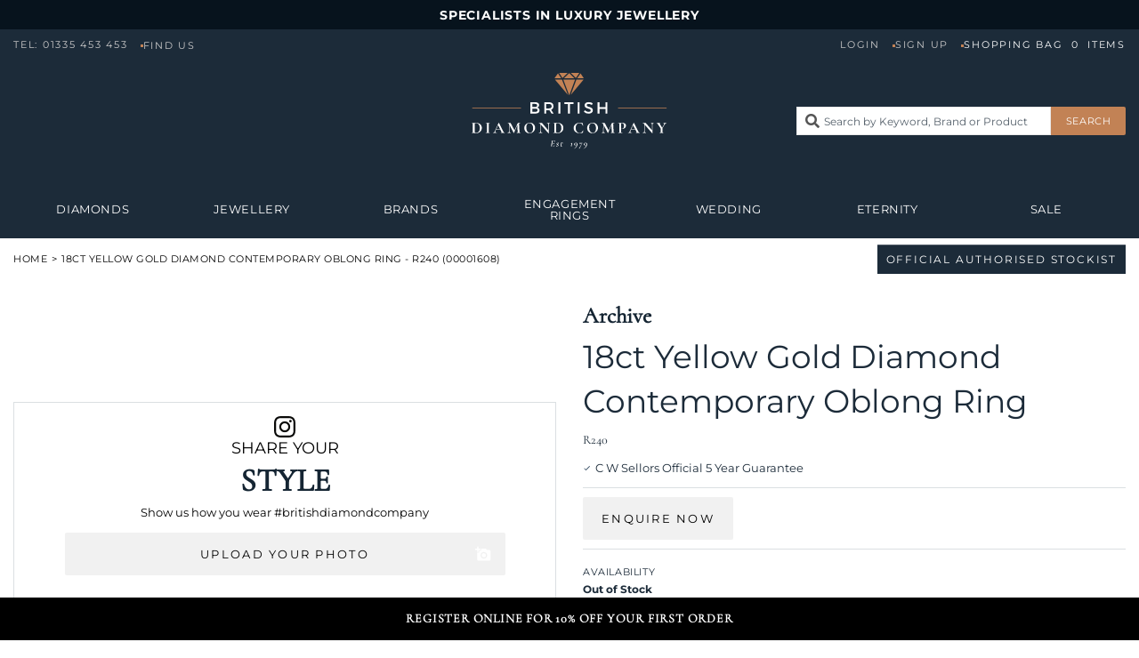

--- FILE ---
content_type: text/html; charset=utf-8
request_url: https://www.britishdiamondcompany.com/products/18ct-yellow-gold-diamond-contemporary-oblong-ring-r240
body_size: 59288
content:
<!DOCTYPE html>
<html class="no-js" lang="en">

    

<!-- Prepended Scripts -->
    <head>

        <script type="text/javascript">
            // Used to determine if JS is available
            try {
                document.documentElement.classList.remove("no-js");
            } catch (error) {
                console.error(error);
            }
        </script><!-- End Prepended Scripts --><!-- Performance -->
<link rel="preconnect" href="https://fonts.gstatic.com"> 
<link rel="preconnect" href="https://use.fontawesome.com">
<link rel="preconnect" href="https://use.typekit.net">
<!-- End Performance -->

<!-- Meta --><meta charset="utf-8">
<meta http-equiv="X-UA-Compatible" content="IE=edge">
<meta name="viewport" content="width=device-width,initial-scale=1">
<meta name="format-detection" content="telephone=no"><link rel="shortcut icon" href="//www.britishdiamondcompany.com/cdn/shop/files/favicon_32x32.png?v=1613777936" type="image/png" sizes="32x32"><link rel="alternate" type="application/rss+xml" title="Product Feed" href="//cwsellorsdiamonds.myshopify.com/collections/all.atom" />

<!-- Verification -->
<meta name="p:domain_verify" content="bd36d047788f4464cd76e923d6012444"/>
<meta name="p:domain_verify" content="558b354bef7956974f77136adc8c3fe1"/>
<meta name="google-site-verification" content="ejdwH-eSSZG1zzeU2hp3j1cLzPSZetxG1GWBMjAFc_g" />
<meta name="google-site-verification" content="MfT3T1u_VHbY1QHrfhk7aNQVANybsbfsTA2QIT_5o2s" />
<meta name="google-site-verification" content="79t8AVym9Vey-datfmvSRQpo3sGQPp-uY5mFTBHr_qg" />
<meta name="pinterest-rich-pin" content="false" />
<!-- End Vertification -->

<!-- SEO -->
<link rel="canonical" href="https://www.britishdiamondcompany.com/products/18ct-yellow-gold-diamond-contemporary-oblong-ring-r240">
<link rel="sitemap" type="application/xml" title="Sitemap" href="/sitemap.xml" />
<!-- ==================== -->
<!-- Keywords/Description -->
<!-- ==================== -->




<title>18ct Yellow Gold Diamond Contemporary Oblong Ring | British Diamond Company</title>
<meta name="description" content="18ct Yellow Gold Diamond Contemporary Oblong Ring, R240. This 18ct yellow gold ring features 0.10ct of brilliant cut diamonds arranged in a stunning contemporary design. We have an expert team of diamond specialists who handpick and grade each jewel to meet our high standards and a team of talented in house designers w" />
<!-- End Keywords/Description -->


<!-- Open Graph -->


<meta name="og:title" content="18ct  Yellow Gold Diamond Contemporary Oblong Ring" />
    <meta name="og:description" content="18ct Yellow Gold Diamond Contemporary Oblong Ring, R240.
This 18ct yellow gold ring features 0.10ct of brilliant cut diamonds arranged in a stunning contemporary design.
We have an expert team of diamond specialists who handpick and grade each jewel to meet our high standards and a team of talented in house designers who combine their talents to bring you our exclusive Diamond collection. Chosen for their rare white quality, each diamond we use has a minimum clarity of VS and minimum colour of G-H.  You can find other diamond engagement rings and wedding bands to complement this ring online and in store. 
All articles are lovingly and securely dispatched with our elegant jewellery packaging." /><meta property="og:product:price:amount" content="2,195.00" />
        <meta property="og:product:price:currency" content="GBP" />
    <meta property="og:image" content="http://www.britishdiamondcompany.com/cdn/shop/files/Full_Logo_1x_1200x628_pad_fff.png?v=1613763036" />
    <meta property="og:image:secure_url" content="https://www.britishdiamondcompany.com/cdn/shop/files/Full_Logo_1x_1200x628_pad_fff.png?v=1613763036" /><meta property="og:url" content="https://www.britishdiamondcompany.com/products/18ct-yellow-gold-diamond-contemporary-oblong-ring-r240" />
<meta name="og:type" content="website" />
<meta property="og:site_name" content="British Diamond Company">
<!-- End Open Graph -->


<!-- Twitter --><meta name="twitter:card" content="product">
    <meta name="twitter:title" content="18ct  Yellow Gold Diamond Contemporary Oblong Ring" />
    <meta name="twitter:description" content="18ct Yellow Gold Diamond Contemporary Oblong Ring, R240.
This 18ct yellow gold ring features 0.10ct of brilliant cut diamonds arranged in a stunning contemporary design.
We have an expert team of diamond specialists who handpick and grade each jewel to meet our high standards and a team of talented in house designers who combine their talents to bring you our exclusive Diamond collection. Chosen for their rare white quality, each diamond we use has a minimum clarity of VS and minimum colour of G-H.  You can find other diamond engagement rings and wedding bands to complement this ring online and in store. 
All articles are lovingly and securely dispatched with our elegant jewellery packaging." /><meta name="twitter:label1" content="PRICE">
        <meta name="twitter:data1" content="£2,195.00">
        <meta name="twitter:label2" content="AVAILABILITY"><meta name="twitter:data2" content="In stock!"><meta name="twitter:image" content="https://www.britishdiamondcompany.com/cdn/shop/files/Full_Logo_1x_1200x628_pad_fff.png?v=1613763036" /><!-- End Twitter --> <!-- End SEO -->
<!-- End Meta -->

<!-- Styles --><link rel="preload" as="font" href="//www.britishdiamondcompany.com/cdn/fonts/montserrat/montserrat_n4.81949fa0ac9fd2021e16436151e8eaa539321637.woff2" type="font/woff2" crossorigin>
    <style data-shopify>
        @font-face {
  font-family: Montserrat;
  font-weight: 400;
  font-style: normal;
  font-display: swap;
  src: url("//www.britishdiamondcompany.com/cdn/fonts/montserrat/montserrat_n4.81949fa0ac9fd2021e16436151e8eaa539321637.woff2") format("woff2"),
       url("//www.britishdiamondcompany.com/cdn/fonts/montserrat/montserrat_n4.a6c632ca7b62da89c3594789ba828388aac693fe.woff") format("woff");
}


        
            @font-face {
  font-family: Montserrat;
  font-weight: 400;
  font-style: italic;
  font-display: swap;
  src: url("//www.britishdiamondcompany.com/cdn/fonts/montserrat/montserrat_i4.5a4ea298b4789e064f62a29aafc18d41f09ae59b.woff2") format("woff2"),
       url("//www.britishdiamondcompany.com/cdn/fonts/montserrat/montserrat_i4.072b5869c5e0ed5b9d2021e4c2af132e16681ad2.woff") format("woff");
}

        
@font-face {
  font-family: Montserrat;
  font-weight: 700;
  font-style: normal;
  font-display: swap;
  src: url("//www.britishdiamondcompany.com/cdn/fonts/montserrat/montserrat_n7.3c434e22befd5c18a6b4afadb1e3d77c128c7939.woff2") format("woff2"),
       url("//www.britishdiamondcompany.com/cdn/fonts/montserrat/montserrat_n7.5d9fa6e2cae713c8fb539a9876489d86207fe957.woff") format("woff");
}

            
                @font-face {
  font-family: Montserrat;
  font-weight: 700;
  font-style: italic;
  font-display: swap;
  src: url("//www.britishdiamondcompany.com/cdn/fonts/montserrat/montserrat_i7.a0d4a463df4f146567d871890ffb3c80408e7732.woff2") format("woff2"),
       url("//www.britishdiamondcompany.com/cdn/fonts/montserrat/montserrat_i7.f6ec9f2a0681acc6f8152c40921d2a4d2e1a2c78.woff") format("woff");
}

            
@font-face {
  font-family: Montserrat;
  font-weight: 300;
  font-style: normal;
  font-display: swap;
  src: url("//www.britishdiamondcompany.com/cdn/fonts/montserrat/montserrat_n3.29e699231893fd243e1620595067294bb067ba2a.woff2") format("woff2"),
       url("//www.britishdiamondcompany.com/cdn/fonts/montserrat/montserrat_n3.64ed56f012a53c08a49d49bd7e0c8d2f46119150.woff") format("woff");
}

            
                @font-face {
  font-family: Montserrat;
  font-weight: 300;
  font-style: italic;
  font-display: swap;
  src: url("//www.britishdiamondcompany.com/cdn/fonts/montserrat/montserrat_i3.9cfee8ab0b9b229ed9a7652dff7d786e45a01df2.woff2") format("woff2"),
       url("//www.britishdiamondcompany.com/cdn/fonts/montserrat/montserrat_i3.68df04ba4494b4612ed6f9bf46b6c06246fa2fa4.woff") format("woff");
}

            
</style>
<link rel="preload" as="font" href="//www.britishdiamondcompany.com/cdn/fonts/cormorant/cormorant_n4.bd66e8e0031690b46374315bd1c15a17a8dcd450.woff2" type="font/woff2" crossorigin>
    <style data-shopify>
        @font-face {
  font-family: Cormorant;
  font-weight: 400;
  font-style: normal;
  font-display: swap;
  src: url("//www.britishdiamondcompany.com/cdn/fonts/cormorant/cormorant_n4.bd66e8e0031690b46374315bd1c15a17a8dcd450.woff2") format("woff2"),
       url("//www.britishdiamondcompany.com/cdn/fonts/cormorant/cormorant_n4.e5604516683cb4cc166c001f2ff5f387255e3b45.woff") format("woff");
}

    </style>
<link rel="preload" as="font" href="//www.britishdiamondcompany.com/cdn/fonts/cormorant/cormorant_n4.bd66e8e0031690b46374315bd1c15a17a8dcd450.woff2" type="font/woff2" crossorigin><style data-shopify>
        @font-face {
  font-family: Cormorant;
  font-weight: 400;
  font-style: normal;
  font-display: swap;
  src: url("//www.britishdiamondcompany.com/cdn/fonts/cormorant/cormorant_n4.bd66e8e0031690b46374315bd1c15a17a8dcd450.woff2") format("woff2"),
       url("//www.britishdiamondcompany.com/cdn/fonts/cormorant/cormorant_n4.e5604516683cb4cc166c001f2ff5f387255e3b45.woff") format("woff");
}

</style>
<style>
    :root {
        --font-base: Montserrat, sans-serif;
        --font-base-weight: 400;
        --font-base-bold-weight:700;
        --font-base-light-weight:300;
        
        --font-heading: Cormorant, serif;
        --font-heading-weight: 400;
        
        --font-alternative: Cormorant, serif;
        --font-alternative-weight: 400;--font-alternative-bold-weight: 400;
    }
</style>
<link rel="stylesheet" href="https://use.fontawesome.com/releases/v5.8.1/css/all.css" integrity="sha384-50oBUHEmvpQ+1lW4y57PTFmhCaXp0ML5d60M1M7uH2+nqUivzIebhndOJK28anvf" crossorigin="anonymous" media="print" onload="this.media='all'">
 <style>
    :root {
        /* Pre-Defined Colours */
        --color-gblue: #89949E;
        --color-lblue: #31495f;
        --color-blue: #203242;
        --color-dblue: #152533;
        --color-vdblue: #07131D;
        --color-ablue: #30495F;
        --color-lgreen: #fff899;
        --color-vlgreen: #FFFBC6;
        --color-dgreen: #013300;
        --color-vdgreen: #042304;
        --color-brown: #847040;
        --color-dbrown: #675732;
        --color-white: #ffffff;
        --color-lgrey: #f1f1f1;
        --color-grey: #e5e5e5;
        --color-mlgrey: #dcdcdc;
        --color-mgrey: #666;
        --color-dgrey: #555;
        --color-vdgrey: #333;
        --color-black: #000000; 
        --color-red: #c5332f;
        --color-dred: #a42c28;
        --color-green: #11bc31;
        --color-yellow: #d5b430;

        /* Theme Colours */
        --color-base: #000;
        --color-primary: #1c2b39;
        --color-dprimary: #1c2b39;
        --color-dprimary-rgb:28, 43, 57;
        --color-secondary: #c28255;
        --color-dsecondary: #a96a3d;
        --color-highlight: #30495f;--color-link: #000000;--color-link-hover: var(--color-dsecondary);--color-border: #4b545d;
        --color-border--alt: #89949E;
        --color-border--alt-rgb:137, 148, 158;--color-header: var(--color-white);--color-header-bg: var(--color-dprimary);--color-header-bg: var(--color-dprimary);--color-input--border: #E8E8E8;
        --color-input--disabled: #ad6a6a;
        --color-input--border--disabled: #333333;
        --color-tab: #f2f2f2;
        --color-tab--border: #e5e5e5;/* Fonts Styling */

        --font-heading-spacing: 2.5px;--color-heading: #152533;--font-heading-transform: none;--color-heading-decorations: #1c2b39;
            --color-heading-decorations-rgb:28, 43, 57;--color-cart-text: #2b2b2b;
            --color-cart-text-rgb:43, 43, 43;/* Font Sizes [Mobile] */
        --font-size-base: 13px;
        --font-size-h1: 24px;
        --font-size-h2: 22px;
        --font-size-h3: 18px;
        --font-size-h4: 17px;
        --font-size-h5: 16px;
        --font-size-h6: 15px;

        --font-size-xfsmall: 9px;
        --font-size-xxsmall: 10px;
        --font-size-xsmall: 11px;
        --font-size-small: 12px;
        --font-size-large: 14px;
        --font-size-xlarge: 16px;
        --font-size-xxlarge: 18px;
        --font-size-xflarge: 22px;
        --font-size-xxflarge: 24px;

        --font-size-h1--large: 48px;
        --font-size-h1--xlarge: 64px;
    }

    @media screen and (min-width:768px) {
        /* Font Sizes [Tablet-Laptop] */
        :root {
            --font-size-base: 13px;
            --font-size-h1: 28px;
            --font-size-h2: 22px;
            --font-size-h3: 20px;
            --font-size-h4: 19px;
            --font-size-h5: 18px;
            --font-size-h6: 16px;

            --font-size-xfsmall: 9px;
            --font-size-xxsmall: 10px;
            --font-size-xsmall: 11px;
            --font-size-small: 12px;
            --font-size-large: 14px;
            --font-size-xlarge: 16px;
            --font-size-xxlarge: 18px;
            --font-size-xflarge: 22px;
            --font-size-xxflarge: 24px;

            --font-size-h1--large: 58px;
            --font-size-h1--xlarge: 74px;
        }
    }

    @media screen and (min-width:1200px){
        /* Font Sizes [Desktop] */
        :root {
            --font-size-base: 13px;
            --font-size-h1: 36px;
            --font-size-h2: 30px;
            --font-size-h3: 25px;
            --font-size-h4: 22px;
            --font-size-h5: 18px;
            --font-size-h6: 16px;

            --font-size-xfsmall: 9px;
            --font-size-xxsmall: 10px;
            --font-size-xsmall: 11px;
            --font-size-small: 12px;
            --font-size-large: 14px;
            --font-size-xlarge: 16px;
            --font-size-xxlarge: 18px;
            --font-size-xflarge: 22px;
            --font-size-xxflarge: 24px;

            --font-size-h1--large: 56px;
            --font-size-h1--xlarge: 72px;
        }
    }
</style><style>
    :root {
        --font-heading-spacing: 0px;
        --swiper-navigation-color: var(--color-secondary);
    }
</style><link href="//www.britishdiamondcompany.com/cdn/shop/t/17/assets/styles-main.min.css?v=150300429295724935221763397000" rel="stylesheet" type="text/css" media="all" />
<link href="//www.britishdiamondcompany.com/cdn/shop/t/17/assets/styles-product.min.css?v=131567892031593875811763397000" rel="stylesheet" type="text/css" media="all" />
<link href="//www.britishdiamondcompany.com/cdn/shop/t/17/assets/styles-cart.min.css?v=132967990717147918861702030679" rel="stylesheet" type="text/css" media="all" />
<!-- End Styles -->

<!-- Scripts --><script type="text/javascript">
    var debug = false;
    var isPreview = false;
    var isAdmin = false;
    var themeid = 163286090004;
</script><script type="text/javascript">
    /*! jQuery v3.6.0 | (c) OpenJS Foundation and other contributors | jquery.org/license */
    !function(e,t){"use strict";"object"==typeof module&&"object"==typeof module.exports?module.exports=e.document?t(e,!0):function(e){if(!e.document)throw new Error("jQuery requires a window with a document");return t(e)}:t(e)}("undefined"!=typeof window?window:this,function(C,e){"use strict";var t=[],r=Object.getPrototypeOf,s=t.slice,g=t.flat?function(e){return t.flat.call(e)}:function(e){return t.concat.apply([],e)},u=t.push,i=t.indexOf,n={},o=n.toString,v=n.hasOwnProperty,a=v.toString,l=a.call(Object),y={},m=function(e){return"function"==typeof e&&"number"!=typeof e.nodeType&&"function"!=typeof e.item},x=function(e){return null!=e&&e===e.window},E=C.document,c={type:!0,src:!0,nonce:!0,noModule:!0};function b(e,t,n){var r,i,o=(n=n||E).createElement("script");if(o.text=e,t)for(r in c)(i=t[r]||t.getAttribute&&t.getAttribute(r))&&o.setAttribute(r,i);n.head.appendChild(o).parentNode.removeChild(o)}function w(e){return null==e?e+"":"object"==typeof e||"function"==typeof e?n[o.call(e)]||"object":typeof e}var f="3.6.0",S=function(e,t){return new S.fn.init(e,t)};function p(e){var t=!!e&&"length"in e&&e.length,n=w(e);return!m(e)&&!x(e)&&("array"===n||0===t||"number"==typeof t&&0<t&&t-1 in e)}S.fn=S.prototype={jquery:f,constructor:S,length:0,toArray:function(){return s.call(this)},get:function(e){return null==e?s.call(this):e<0?this[e+this.length]:this[e]},pushStack:function(e){var t=S.merge(this.constructor(),e);return t.prevObject=this,t},each:function(e){return S.each(this,e)},map:function(n){return this.pushStack(S.map(this,function(e,t){return n.call(e,t,e)}))},slice:function(){return this.pushStack(s.apply(this,arguments))},first:function(){return this.eq(0)},last:function(){return this.eq(-1)},even:function(){return this.pushStack(S.grep(this,function(e,t){return(t+1)%2}))},odd:function(){return this.pushStack(S.grep(this,function(e,t){return t%2}))},eq:function(e){var t=this.length,n=+e+(e<0?t:0);return this.pushStack(0<=n&&n<t?[this[n]]:[])},end:function(){return this.prevObject||this.constructor()},push:u,sort:t.sort,splice:t.splice},S.extend=S.fn.extend=function(){var e,t,n,r,i,o,a=arguments[0]||{},s=1,u=arguments.length,l=!1;for("boolean"==typeof a&&(l=a,a=arguments[s]||{},s++),"object"==typeof a||m(a)||(a={}),s===u&&(a=this,s--);s<u;s++)if(null!=(e=arguments[s]))for(t in e)r=e[t],"__proto__"!==t&&a!==r&&(l&&r&&(S.isPlainObject(r)||(i=Array.isArray(r)))?(n=a[t],o=i&&!Array.isArray(n)?[]:i||S.isPlainObject(n)?n:{},i=!1,a[t]=S.extend(l,o,r)):void 0!==r&&(a[t]=r));return a},S.extend({expando:"jQuery"+(f+Math.random()).replace(/\D/g,""),isReady:!0,error:function(e){throw new Error(e)},noop:function(){},isPlainObject:function(e){var t,n;return!(!e||"[object Object]"!==o.call(e))&&(!(t=r(e))||"function"==typeof(n=v.call(t,"constructor")&&t.constructor)&&a.call(n)===l)},isEmptyObject:function(e){var t;for(t in e)return!1;return!0},globalEval:function(e,t,n){b(e,{nonce:t&&t.nonce},n)},each:function(e,t){var n,r=0;if(p(e)){for(n=e.length;r<n;r++)if(!1===t.call(e[r],r,e[r]))break}else for(r in e)if(!1===t.call(e[r],r,e[r]))break;return e},makeArray:function(e,t){var n=t||[];return null!=e&&(p(Object(e))?S.merge(n,"string"==typeof e?[e]:e):u.call(n,e)),n},inArray:function(e,t,n){return null==t?-1:i.call(t,e,n)},merge:function(e,t){for(var n=+t.length,r=0,i=e.length;r<n;r++)e[i++]=t[r];return e.length=i,e},grep:function(e,t,n){for(var r=[],i=0,o=e.length,a=!n;i<o;i++)!t(e[i],i)!==a&&r.push(e[i]);return r},map:function(e,t,n){var r,i,o=0,a=[];if(p(e))for(r=e.length;o<r;o++)null!=(i=t(e[o],o,n))&&a.push(i);else for(o in e)null!=(i=t(e[o],o,n))&&a.push(i);return g(a)},guid:1,support:y}),"function"==typeof Symbol&&(S.fn[Symbol.iterator]=t[Symbol.iterator]),S.each("Boolean Number String Function Array Date RegExp Object Error Symbol".split(" "),function(e,t){n["[object "+t+"]"]=t.toLowerCase()});var d=function(n){var e,d,b,o,i,h,f,g,w,u,l,T,C,a,E,v,s,c,y,S="sizzle"+1*new Date,p=n.document,k=0,r=0,m=ue(),x=ue(),A=ue(),N=ue(),j=function(e,t){return e===t&&(l=!0),0},D={}.hasOwnProperty,t=[],q=t.pop,L=t.push,H=t.push,O=t.slice,P=function(e,t){for(var n=0,r=e.length;n<r;n++)if(e[n]===t)return n;return-1},R="checked|selected|async|autofocus|autoplay|controls|defer|disabled|hidden|ismap|loop|multiple|open|readonly|required|scoped",M="[\\x20\\t\\r\\n\\f]",I="(?:\\\\[\\da-fA-F]{1,6}"+M+"?|\\\\[^\\r\\n\\f]|[\\w-]|[^\0-\\x7f])+",W="\\["+M+"*("+I+")(?:"+M+"*([*^$|!~]?=)"+M+"*(?:'((?:\\\\.|[^\\\\'])*)'|\"((?:\\\\.|[^\\\\\"])*)\"|("+I+"))|)"+M+"*\\]",F=":("+I+")(?:\\((('((?:\\\\.|[^\\\\'])*)'|\"((?:\\\\.|[^\\\\\"])*)\")|((?:\\\\.|[^\\\\()[\\]]|"+W+")*)|.*)\\)|)",B=new RegExp(M+"+","g"),$=new RegExp("^"+M+"+|((?:^|[^\\\\])(?:\\\\.)*)"+M+"+$","g"),_=new RegExp("^"+M+"*,"+M+"*"),z=new RegExp("^"+M+"*([>+~]|"+M+")"+M+"*"),U=new RegExp(M+"|>"),X=new RegExp(F),V=new RegExp("^"+I+"$"),G={ID:new RegExp("^#("+I+")"),CLASS:new RegExp("^\\.("+I+")"),TAG:new RegExp("^("+I+"|[*])"),ATTR:new RegExp("^"+W),PSEUDO:new RegExp("^"+F),CHILD:new RegExp("^:(only|first|last|nth|nth-last)-(child|of-type)(?:\\("+M+"*(even|odd|(([+-]|)(\\d*)n|)"+M+"*(?:([+-]|)"+M+"*(\\d+)|))"+M+"*\\)|)","i"),bool:new RegExp("^(?:"+R+")$","i"),needsContext:new RegExp("^"+M+"*[>+~]|:(even|odd|eq|gt|lt|nth|first|last)(?:\\("+M+"*((?:-\\d)?\\d*)"+M+"*\\)|)(?=[^-]|$)","i")},Y=/HTML$/i,Q=/^(?:input|select|textarea|button)$/i,J=/^h\d$/i,K=/^[^{]+\{\s*\[native \w/,Z=/^(?:#([\w-]+)|(\w+)|\.([\w-]+))$/,ee=/[+~]/,te=new RegExp("\\\\[\\da-fA-F]{1,6}"+M+"?|\\\\([^\\r\\n\\f])","g"),ne=function(e,t){var n="0x"+e.slice(1)-65536;return t||(n<0?String.fromCharCode(n+65536):String.fromCharCode(n>>10|55296,1023&n|56320))},re=/([\0-\x1f\x7f]|^-?\d)|^-$|[^\0-\x1f\x7f-\uFFFF\w-]/g,ie=function(e,t){return t?"\0"===e?"\ufffd":e.slice(0,-1)+"\\"+e.charCodeAt(e.length-1).toString(16)+" ":"\\"+e},oe=function(){T()},ae=be(function(e){return!0===e.disabled&&"fieldset"===e.nodeName.toLowerCase()},{dir:"parentNode",next:"legend"});try{H.apply(t=O.call(p.childNodes),p.childNodes),t[p.childNodes.length].nodeType}catch(e){H={apply:t.length?function(e,t){L.apply(e,O.call(t))}:function(e,t){var n=e.length,r=0;while(e[n++]=t[r++]);e.length=n-1}}}function se(t,e,n,r){var i,o,a,s,u,l,c,f=e&&e.ownerDocument,p=e?e.nodeType:9;if(n=n||[],"string"!=typeof t||!t||1!==p&&9!==p&&11!==p)return n;if(!r&&(T(e),e=e||C,E)){if(11!==p&&(u=Z.exec(t)))if(i=u[1]){if(9===p){if(!(a=e.getElementById(i)))return n;if(a.id===i)return n.push(a),n}else if(f&&(a=f.getElementById(i))&&y(e,a)&&a.id===i)return n.push(a),n}else{if(u[2])return H.apply(n,e.getElementsByTagName(t)),n;if((i=u[3])&&d.getElementsByClassName&&e.getElementsByClassName)return H.apply(n,e.getElementsByClassName(i)),n}if(d.qsa&&!N[t+" "]&&(!v||!v.test(t))&&(1!==p||"object"!==e.nodeName.toLowerCase())){if(c=t,f=e,1===p&&(U.test(t)||z.test(t))){(f=ee.test(t)&&ye(e.parentNode)||e)===e&&d.scope||((s=e.getAttribute("id"))?s=s.replace(re,ie):e.setAttribute("id",s=S)),o=(l=h(t)).length;while(o--)l[o]=(s?"#"+s:":scope")+" "+xe(l[o]);c=l.join(",")}try{return H.apply(n,f.querySelectorAll(c)),n}catch(e){N(t,!0)}finally{s===S&&e.removeAttribute("id")}}}return g(t.replace($,"$1"),e,n,r)}function ue(){var r=[];return function e(t,n){return r.push(t+" ")>b.cacheLength&&delete e[r.shift()],e[t+" "]=n}}function le(e){return e[S]=!0,e}function ce(e){var t=C.createElement("fieldset");try{return!!e(t)}catch(e){return!1}finally{t.parentNode&&t.parentNode.removeChild(t),t=null}}function fe(e,t){var n=e.split("|"),r=n.length;while(r--)b.attrHandle[n[r]]=t}function pe(e,t){var n=t&&e,r=n&&1===e.nodeType&&1===t.nodeType&&e.sourceIndex-t.sourceIndex;if(r)return r;if(n)while(n=n.nextSibling)if(n===t)return-1;return e?1:-1}function de(t){return function(e){return"input"===e.nodeName.toLowerCase()&&e.type===t}}function he(n){return function(e){var t=e.nodeName.toLowerCase();return("input"===t||"button"===t)&&e.type===n}}function ge(t){return function(e){return"form"in e?e.parentNode&&!1===e.disabled?"label"in e?"label"in e.parentNode?e.parentNode.disabled===t:e.disabled===t:e.isDisabled===t||e.isDisabled!==!t&&ae(e)===t:e.disabled===t:"label"in e&&e.disabled===t}}function ve(a){return le(function(o){return o=+o,le(function(e,t){var n,r=a([],e.length,o),i=r.length;while(i--)e[n=r[i]]&&(e[n]=!(t[n]=e[n]))})})}function ye(e){return e&&"undefined"!=typeof e.getElementsByTagName&&e}for(e in d=se.support={},i=se.isXML=function(e){var t=e&&e.namespaceURI,n=e&&(e.ownerDocument||e).documentElement;return!Y.test(t||n&&n.nodeName||"HTML")},T=se.setDocument=function(e){var t,n,r=e?e.ownerDocument||e:p;return r!=C&&9===r.nodeType&&r.documentElement&&(a=(C=r).documentElement,E=!i(C),p!=C&&(n=C.defaultView)&&n.top!==n&&(n.addEventListener?n.addEventListener("unload",oe,!1):n.attachEvent&&n.attachEvent("onunload",oe)),d.scope=ce(function(e){return a.appendChild(e).appendChild(C.createElement("div")),"undefined"!=typeof e.querySelectorAll&&!e.querySelectorAll(":scope fieldset div").length}),d.attributes=ce(function(e){return e.className="i",!e.getAttribute("className")}),d.getElementsByTagName=ce(function(e){return e.appendChild(C.createComment("")),!e.getElementsByTagName("*").length}),d.getElementsByClassName=K.test(C.getElementsByClassName),d.getById=ce(function(e){return a.appendChild(e).id=S,!C.getElementsByName||!C.getElementsByName(S).length}),d.getById?(b.filter.ID=function(e){var t=e.replace(te,ne);return function(e){return e.getAttribute("id")===t}},b.find.ID=function(e,t){if("undefined"!=typeof t.getElementById&&E){var n=t.getElementById(e);return n?[n]:[]}}):(b.filter.ID=function(e){var n=e.replace(te,ne);return function(e){var t="undefined"!=typeof e.getAttributeNode&&e.getAttributeNode("id");return t&&t.value===n}},b.find.ID=function(e,t){if("undefined"!=typeof t.getElementById&&E){var n,r,i,o=t.getElementById(e);if(o){if((n=o.getAttributeNode("id"))&&n.value===e)return[o];i=t.getElementsByName(e),r=0;while(o=i[r++])if((n=o.getAttributeNode("id"))&&n.value===e)return[o]}return[]}}),b.find.TAG=d.getElementsByTagName?function(e,t){return"undefined"!=typeof t.getElementsByTagName?t.getElementsByTagName(e):d.qsa?t.querySelectorAll(e):void 0}:function(e,t){var n,r=[],i=0,o=t.getElementsByTagName(e);if("*"===e){while(n=o[i++])1===n.nodeType&&r.push(n);return r}return o},b.find.CLASS=d.getElementsByClassName&&function(e,t){if("undefined"!=typeof t.getElementsByClassName&&E)return t.getElementsByClassName(e)},s=[],v=[],(d.qsa=K.test(C.querySelectorAll))&&(ce(function(e){var t;a.appendChild(e).innerHTML="<a id='"+S+"'></a><select id='"+S+"-\r\\' msallowcapture=''><option selected=''></option></select>",e.querySelectorAll("[msallowcapture^='']").length&&v.push("[*^$]="+M+"*(?:''|\"\")"),e.querySelectorAll("[selected]").length||v.push("\\["+M+"*(?:value|"+R+")"),e.querySelectorAll("[id~="+S+"-]").length||v.push("~="),(t=C.createElement("input")).setAttribute("name",""),e.appendChild(t),e.querySelectorAll("[name='']").length||v.push("\\["+M+"*name"+M+"*="+M+"*(?:''|\"\")"),e.querySelectorAll(":checked").length||v.push(":checked"),e.querySelectorAll("a#"+S+"+*").length||v.push(".#.+[+~]"),e.querySelectorAll("\\\f"),v.push("[\\r\\n\\f]")}),ce(function(e){e.innerHTML="<a href='' disabled='disabled'></a><select disabled='disabled'><option/></select>";var t=C.createElement("input");t.setAttribute("type","hidden"),e.appendChild(t).setAttribute("name","D"),e.querySelectorAll("[name=d]").length&&v.push("name"+M+"*[*^$|!~]?="),2!==e.querySelectorAll(":enabled").length&&v.push(":enabled",":disabled"),a.appendChild(e).disabled=!0,2!==e.querySelectorAll(":disabled").length&&v.push(":enabled",":disabled"),e.querySelectorAll("*,:x"),v.push(",.*:")})),(d.matchesSelector=K.test(c=a.matches||a.webkitMatchesSelector||a.mozMatchesSelector||a.oMatchesSelector||a.msMatchesSelector))&&ce(function(e){d.disconnectedMatch=c.call(e,"*"),c.call(e,"[s!='']:x"),s.push("!=",F)}),v=v.length&&new RegExp(v.join("|")),s=s.length&&new RegExp(s.join("|")),t=K.test(a.compareDocumentPosition),y=t||K.test(a.contains)?function(e,t){var n=9===e.nodeType?e.documentElement:e,r=t&&t.parentNode;return e===r||!(!r||1!==r.nodeType||!(n.contains?n.contains(r):e.compareDocumentPosition&&16&e.compareDocumentPosition(r)))}:function(e,t){if(t)while(t=t.parentNode)if(t===e)return!0;return!1},j=t?function(e,t){if(e===t)return l=!0,0;var n=!e.compareDocumentPosition-!t.compareDocumentPosition;return n||(1&(n=(e.ownerDocument||e)==(t.ownerDocument||t)?e.compareDocumentPosition(t):1)||!d.sortDetached&&t.compareDocumentPosition(e)===n?e==C||e.ownerDocument==p&&y(p,e)?-1:t==C||t.ownerDocument==p&&y(p,t)?1:u?P(u,e)-P(u,t):0:4&n?-1:1)}:function(e,t){if(e===t)return l=!0,0;var n,r=0,i=e.parentNode,o=t.parentNode,a=[e],s=[t];if(!i||!o)return e==C?-1:t==C?1:i?-1:o?1:u?P(u,e)-P(u,t):0;if(i===o)return pe(e,t);n=e;while(n=n.parentNode)a.unshift(n);n=t;while(n=n.parentNode)s.unshift(n);while(a[r]===s[r])r++;return r?pe(a[r],s[r]):a[r]==p?-1:s[r]==p?1:0}),C},se.matches=function(e,t){return se(e,null,null,t)},se.matchesSelector=function(e,t){if(T(e),d.matchesSelector&&E&&!N[t+" "]&&(!s||!s.test(t))&&(!v||!v.test(t)))try{var n=c.call(e,t);if(n||d.disconnectedMatch||e.document&&11!==e.document.nodeType)return n}catch(e){N(t,!0)}return 0<se(t,C,null,[e]).length},se.contains=function(e,t){return(e.ownerDocument||e)!=C&&T(e),y(e,t)},se.attr=function(e,t){(e.ownerDocument||e)!=C&&T(e);var n=b.attrHandle[t.toLowerCase()],r=n&&D.call(b.attrHandle,t.toLowerCase())?n(e,t,!E):void 0;return void 0!==r?r:d.attributes||!E?e.getAttribute(t):(r=e.getAttributeNode(t))&&r.specified?r.value:null},se.escape=function(e){return(e+"").replace(re,ie)},se.error=function(e){throw new Error("Syntax error, unrecognized expression: "+e)},se.uniqueSort=function(e){var t,n=[],r=0,i=0;if(l=!d.detectDuplicates,u=!d.sortStable&&e.slice(0),e.sort(j),l){while(t=e[i++])t===e[i]&&(r=n.push(i));while(r--)e.splice(n[r],1)}return u=null,e},o=se.getText=function(e){var t,n="",r=0,i=e.nodeType;if(i){if(1===i||9===i||11===i){if("string"==typeof e.textContent)return e.textContent;for(e=e.firstChild;e;e=e.nextSibling)n+=o(e)}else if(3===i||4===i)return e.nodeValue}else while(t=e[r++])n+=o(t);return n},(b=se.selectors={cacheLength:50,createPseudo:le,match:G,attrHandle:{},find:{},relative:{">":{dir:"parentNode",first:!0}," ":{dir:"parentNode"},"+":{dir:"previousSibling",first:!0},"~":{dir:"previousSibling"}},preFilter:{ATTR:function(e){return e[1]=e[1].replace(te,ne),e[3]=(e[3]||e[4]||e[5]||"").replace(te,ne),"~="===e[2]&&(e[3]=" "+e[3]+" "),e.slice(0,4)},CHILD:function(e){return e[1]=e[1].toLowerCase(),"nth"===e[1].slice(0,3)?(e[3]||se.error(e[0]),e[4]=+(e[4]?e[5]+(e[6]||1):2*("even"===e[3]||"odd"===e[3])),e[5]=+(e[7]+e[8]||"odd"===e[3])):e[3]&&se.error(e[0]),e},PSEUDO:function(e){var t,n=!e[6]&&e[2];return G.CHILD.test(e[0])?null:(e[3]?e[2]=e[4]||e[5]||"":n&&X.test(n)&&(t=h(n,!0))&&(t=n.indexOf(")",n.length-t)-n.length)&&(e[0]=e[0].slice(0,t),e[2]=n.slice(0,t)),e.slice(0,3))}},filter:{TAG:function(e){var t=e.replace(te,ne).toLowerCase();return"*"===e?function(){return!0}:function(e){return e.nodeName&&e.nodeName.toLowerCase()===t}},CLASS:function(e){var t=m[e+" "];return t||(t=new RegExp("(^|"+M+")"+e+"("+M+"|$)"))&&m(e,function(e){return t.test("string"==typeof e.className&&e.className||"undefined"!=typeof e.getAttribute&&e.getAttribute("class")||"")})},ATTR:function(n,r,i){return function(e){var t=se.attr(e,n);return null==t?"!="===r:!r||(t+="","="===r?t===i:"!="===r?t!==i:"^="===r?i&&0===t.indexOf(i):"*="===r?i&&-1<t.indexOf(i):"$="===r?i&&t.slice(-i.length)===i:"~="===r?-1<(" "+t.replace(B," ")+" ").indexOf(i):"|="===r&&(t===i||t.slice(0,i.length+1)===i+"-"))}},CHILD:function(h,e,t,g,v){var y="nth"!==h.slice(0,3),m="last"!==h.slice(-4),x="of-type"===e;return 1===g&&0===v?function(e){return!!e.parentNode}:function(e,t,n){var r,i,o,a,s,u,l=y!==m?"nextSibling":"previousSibling",c=e.parentNode,f=x&&e.nodeName.toLowerCase(),p=!n&&!x,d=!1;if(c){if(y){while(l){a=e;while(a=a[l])if(x?a.nodeName.toLowerCase()===f:1===a.nodeType)return!1;u=l="only"===h&&!u&&"nextSibling"}return!0}if(u=[m?c.firstChild:c.lastChild],m&&p){d=(s=(r=(i=(o=(a=c)[S]||(a[S]={}))[a.uniqueID]||(o[a.uniqueID]={}))[h]||[])[0]===k&&r[1])&&r[2],a=s&&c.childNodes[s];while(a=++s&&a&&a[l]||(d=s=0)||u.pop())if(1===a.nodeType&&++d&&a===e){i[h]=[k,s,d];break}}else if(p&&(d=s=(r=(i=(o=(a=e)[S]||(a[S]={}))[a.uniqueID]||(o[a.uniqueID]={}))[h]||[])[0]===k&&r[1]),!1===d)while(a=++s&&a&&a[l]||(d=s=0)||u.pop())if((x?a.nodeName.toLowerCase()===f:1===a.nodeType)&&++d&&(p&&((i=(o=a[S]||(a[S]={}))[a.uniqueID]||(o[a.uniqueID]={}))[h]=[k,d]),a===e))break;return(d-=v)===g||d%g==0&&0<=d/g}}},PSEUDO:function(e,o){var t,a=b.pseudos[e]||b.setFilters[e.toLowerCase()]||se.error("unsupported pseudo: "+e);return a[S]?a(o):1<a.length?(t=[e,e,"",o],b.setFilters.hasOwnProperty(e.toLowerCase())?le(function(e,t){var n,r=a(e,o),i=r.length;while(i--)e[n=P(e,r[i])]=!(t[n]=r[i])}):function(e){return a(e,0,t)}):a}},pseudos:{not:le(function(e){var r=[],i=[],s=f(e.replace($,"$1"));return s[S]?le(function(e,t,n,r){var i,o=s(e,null,r,[]),a=e.length;while(a--)(i=o[a])&&(e[a]=!(t[a]=i))}):function(e,t,n){return r[0]=e,s(r,null,n,i),r[0]=null,!i.pop()}}),has:le(function(t){return function(e){return 0<se(t,e).length}}),contains:le(function(t){return t=t.replace(te,ne),function(e){return-1<(e.textContent||o(e)).indexOf(t)}}),lang:le(function(n){return V.test(n||"")||se.error("unsupported lang: "+n),n=n.replace(te,ne).toLowerCase(),function(e){var t;do{if(t=E?e.lang:e.getAttribute("xml:lang")||e.getAttribute("lang"))return(t=t.toLowerCase())===n||0===t.indexOf(n+"-")}while((e=e.parentNode)&&1===e.nodeType);return!1}}),target:function(e){var t=n.location&&n.location.hash;return t&&t.slice(1)===e.id},root:function(e){return e===a},focus:function(e){return e===C.activeElement&&(!C.hasFocus||C.hasFocus())&&!!(e.type||e.href||~e.tabIndex)},enabled:ge(!1),disabled:ge(!0),checked:function(e){var t=e.nodeName.toLowerCase();return"input"===t&&!!e.checked||"option"===t&&!!e.selected},selected:function(e){return e.parentNode&&e.parentNode.selectedIndex,!0===e.selected},empty:function(e){for(e=e.firstChild;e;e=e.nextSibling)if(e.nodeType<6)return!1;return!0},parent:function(e){return!b.pseudos.empty(e)},header:function(e){return J.test(e.nodeName)},input:function(e){return Q.test(e.nodeName)},button:function(e){var t=e.nodeName.toLowerCase();return"input"===t&&"button"===e.type||"button"===t},text:function(e){var t;return"input"===e.nodeName.toLowerCase()&&"text"===e.type&&(null==(t=e.getAttribute("type"))||"text"===t.toLowerCase())},first:ve(function(){return[0]}),last:ve(function(e,t){return[t-1]}),eq:ve(function(e,t,n){return[n<0?n+t:n]}),even:ve(function(e,t){for(var n=0;n<t;n+=2)e.push(n);return e}),odd:ve(function(e,t){for(var n=1;n<t;n+=2)e.push(n);return e}),lt:ve(function(e,t,n){for(var r=n<0?n+t:t<n?t:n;0<=--r;)e.push(r);return e}),gt:ve(function(e,t,n){for(var r=n<0?n+t:n;++r<t;)e.push(r);return e})}}).pseudos.nth=b.pseudos.eq,{radio:!0,checkbox:!0,file:!0,password:!0,image:!0})b.pseudos[e]=de(e);for(e in{submit:!0,reset:!0})b.pseudos[e]=he(e);function me(){}function xe(e){for(var t=0,n=e.length,r="";t<n;t++)r+=e[t].value;return r}function be(s,e,t){var u=e.dir,l=e.next,c=l||u,f=t&&"parentNode"===c,p=r++;return e.first?function(e,t,n){while(e=e[u])if(1===e.nodeType||f)return s(e,t,n);return!1}:function(e,t,n){var r,i,o,a=[k,p];if(n){while(e=e[u])if((1===e.nodeType||f)&&s(e,t,n))return!0}else while(e=e[u])if(1===e.nodeType||f)if(i=(o=e[S]||(e[S]={}))[e.uniqueID]||(o[e.uniqueID]={}),l&&l===e.nodeName.toLowerCase())e=e[u]||e;else{if((r=i[c])&&r[0]===k&&r[1]===p)return a[2]=r[2];if((i[c]=a)[2]=s(e,t,n))return!0}return!1}}function we(i){return 1<i.length?function(e,t,n){var r=i.length;while(r--)if(!i[r](e,t,n))return!1;return!0}:i[0]}function Te(e,t,n,r,i){for(var o,a=[],s=0,u=e.length,l=null!=t;s<u;s++)(o=e[s])&&(n&&!n(o,r,i)||(a.push(o),l&&t.push(s)));return a}function Ce(d,h,g,v,y,e){return v&&!v[S]&&(v=Ce(v)),y&&!y[S]&&(y=Ce(y,e)),le(function(e,t,n,r){var i,o,a,s=[],u=[],l=t.length,c=e||function(e,t,n){for(var r=0,i=t.length;r<i;r++)se(e,t[r],n);return n}(h||"*",n.nodeType?[n]:n,[]),f=!d||!e&&h?c:Te(c,s,d,n,r),p=g?y||(e?d:l||v)?[]:t:f;if(g&&g(f,p,n,r),v){i=Te(p,u),v(i,[],n,r),o=i.length;while(o--)(a=i[o])&&(p[u[o]]=!(f[u[o]]=a))}if(e){if(y||d){if(y){i=[],o=p.length;while(o--)(a=p[o])&&i.push(f[o]=a);y(null,p=[],i,r)}o=p.length;while(o--)(a=p[o])&&-1<(i=y?P(e,a):s[o])&&(e[i]=!(t[i]=a))}}else p=Te(p===t?p.splice(l,p.length):p),y?y(null,t,p,r):H.apply(t,p)})}function Ee(e){for(var i,t,n,r=e.length,o=b.relative[e[0].type],a=o||b.relative[" "],s=o?1:0,u=be(function(e){return e===i},a,!0),l=be(function(e){return-1<P(i,e)},a,!0),c=[function(e,t,n){var r=!o&&(n||t!==w)||((i=t).nodeType?u(e,t,n):l(e,t,n));return i=null,r}];s<r;s++)if(t=b.relative[e[s].type])c=[be(we(c),t)];else{if((t=b.filter[e[s].type].apply(null,e[s].matches))[S]){for(n=++s;n<r;n++)if(b.relative[e[n].type])break;return Ce(1<s&&we(c),1<s&&xe(e.slice(0,s-1).concat({value:" "===e[s-2].type?"*":""})).replace($,"$1"),t,s<n&&Ee(e.slice(s,n)),n<r&&Ee(e=e.slice(n)),n<r&&xe(e))}c.push(t)}return we(c)}return me.prototype=b.filters=b.pseudos,b.setFilters=new me,h=se.tokenize=function(e,t){var n,r,i,o,a,s,u,l=x[e+" "];if(l)return t?0:l.slice(0);a=e,s=[],u=b.preFilter;while(a){for(o in n&&!(r=_.exec(a))||(r&&(a=a.slice(r[0].length)||a),s.push(i=[])),n=!1,(r=z.exec(a))&&(n=r.shift(),i.push({value:n,type:r[0].replace($," ")}),a=a.slice(n.length)),b.filter)!(r=G[o].exec(a))||u[o]&&!(r=u[o](r))||(n=r.shift(),i.push({value:n,type:o,matches:r}),a=a.slice(n.length));if(!n)break}return t?a.length:a?se.error(e):x(e,s).slice(0)},f=se.compile=function(e,t){var n,v,y,m,x,r,i=[],o=[],a=A[e+" "];if(!a){t||(t=h(e)),n=t.length;while(n--)(a=Ee(t[n]))[S]?i.push(a):o.push(a);(a=A(e,(v=o,m=0<(y=i).length,x=0<v.length,r=function(e,t,n,r,i){var o,a,s,u=0,l="0",c=e&&[],f=[],p=w,d=e||x&&b.find.TAG("*",i),h=k+=null==p?1:Math.random()||.1,g=d.length;for(i&&(w=t==C||t||i);l!==g&&null!=(o=d[l]);l++){if(x&&o){a=0,t||o.ownerDocument==C||(T(o),n=!E);while(s=v[a++])if(s(o,t||C,n)){r.push(o);break}i&&(k=h)}m&&((o=!s&&o)&&u--,e&&c.push(o))}if(u+=l,m&&l!==u){a=0;while(s=y[a++])s(c,f,t,n);if(e){if(0<u)while(l--)c[l]||f[l]||(f[l]=q.call(r));f=Te(f)}H.apply(r,f),i&&!e&&0<f.length&&1<u+y.length&&se.uniqueSort(r)}return i&&(k=h,w=p),c},m?le(r):r))).selector=e}return a},g=se.select=function(e,t,n,r){var i,o,a,s,u,l="function"==typeof e&&e,c=!r&&h(e=l.selector||e);if(n=n||[],1===c.length){if(2<(o=c[0]=c[0].slice(0)).length&&"ID"===(a=o[0]).type&&9===t.nodeType&&E&&b.relative[o[1].type]){if(!(t=(b.find.ID(a.matches[0].replace(te,ne),t)||[])[0]))return n;l&&(t=t.parentNode),e=e.slice(o.shift().value.length)}i=G.needsContext.test(e)?0:o.length;while(i--){if(a=o[i],b.relative[s=a.type])break;if((u=b.find[s])&&(r=u(a.matches[0].replace(te,ne),ee.test(o[0].type)&&ye(t.parentNode)||t))){if(o.splice(i,1),!(e=r.length&&xe(o)))return H.apply(n,r),n;break}}}return(l||f(e,c))(r,t,!E,n,!t||ee.test(e)&&ye(t.parentNode)||t),n},d.sortStable=S.split("").sort(j).join("")===S,d.detectDuplicates=!!l,T(),d.sortDetached=ce(function(e){return 1&e.compareDocumentPosition(C.createElement("fieldset"))}),ce(function(e){return e.innerHTML="<a href='#'></a>","#"===e.firstChild.getAttribute("href")})||fe("type|href|height|width",function(e,t,n){if(!n)return e.getAttribute(t,"type"===t.toLowerCase()?1:2)}),d.attributes&&ce(function(e){return e.innerHTML="<input/>",e.firstChild.setAttribute("value",""),""===e.firstChild.getAttribute("value")})||fe("value",function(e,t,n){if(!n&&"input"===e.nodeName.toLowerCase())return e.defaultValue}),ce(function(e){return null==e.getAttribute("disabled")})||fe(R,function(e,t,n){var r;if(!n)return!0===e[t]?t.toLowerCase():(r=e.getAttributeNode(t))&&r.specified?r.value:null}),se}(C);S.find=d,S.expr=d.selectors,S.expr[":"]=S.expr.pseudos,S.uniqueSort=S.unique=d.uniqueSort,S.text=d.getText,S.isXMLDoc=d.isXML,S.contains=d.contains,S.escapeSelector=d.escape;var h=function(e,t,n){var r=[],i=void 0!==n;while((e=e[t])&&9!==e.nodeType)if(1===e.nodeType){if(i&&S(e).is(n))break;r.push(e)}return r},T=function(e,t){for(var n=[];e;e=e.nextSibling)1===e.nodeType&&e!==t&&n.push(e);return n},k=S.expr.match.needsContext;function A(e,t){return e.nodeName&&e.nodeName.toLowerCase()===t.toLowerCase()}var N=/^<([a-z][^\/\0>:\x20\t\r\n\f]*)[\x20\t\r\n\f]*\/?>(?:<\/\1>|)$/i;function j(e,n,r){return m(n)?S.grep(e,function(e,t){return!!n.call(e,t,e)!==r}):n.nodeType?S.grep(e,function(e){return e===n!==r}):"string"!=typeof n?S.grep(e,function(e){return-1<i.call(n,e)!==r}):S.filter(n,e,r)}S.filter=function(e,t,n){var r=t[0];return n&&(e=":not("+e+")"),1===t.length&&1===r.nodeType?S.find.matchesSelector(r,e)?[r]:[]:S.find.matches(e,S.grep(t,function(e){return 1===e.nodeType}))},S.fn.extend({find:function(e){var t,n,r=this.length,i=this;if("string"!=typeof e)return this.pushStack(S(e).filter(function(){for(t=0;t<r;t++)if(S.contains(i[t],this))return!0}));for(n=this.pushStack([]),t=0;t<r;t++)S.find(e,i[t],n);return 1<r?S.uniqueSort(n):n},filter:function(e){return this.pushStack(j(this,e||[],!1))},not:function(e){return this.pushStack(j(this,e||[],!0))},is:function(e){return!!j(this,"string"==typeof e&&k.test(e)?S(e):e||[],!1).length}});var D,q=/^(?:\s*(<[\w\W]+>)[^>]*|#([\w-]+))$/;(S.fn.init=function(e,t,n){var r,i;if(!e)return this;if(n=n||D,"string"==typeof e){if(!(r="<"===e[0]&&">"===e[e.length-1]&&3<=e.length?[null,e,null]:q.exec(e))||!r[1]&&t)return!t||t.jquery?(t||n).find(e):this.constructor(t).find(e);if(r[1]){if(t=t instanceof S?t[0]:t,S.merge(this,S.parseHTML(r[1],t&&t.nodeType?t.ownerDocument||t:E,!0)),N.test(r[1])&&S.isPlainObject(t))for(r in t)m(this[r])?this[r](t[r]):this.attr(r,t[r]);return this}return(i=E.getElementById(r[2]))&&(this[0]=i,this.length=1),this}return e.nodeType?(this[0]=e,this.length=1,this):m(e)?void 0!==n.ready?n.ready(e):e(S):S.makeArray(e,this)}).prototype=S.fn,D=S(E);var L=/^(?:parents|prev(?:Until|All))/,H={children:!0,contents:!0,next:!0,prev:!0};function O(e,t){while((e=e[t])&&1!==e.nodeType);return e}S.fn.extend({has:function(e){var t=S(e,this),n=t.length;return this.filter(function(){for(var e=0;e<n;e++)if(S.contains(this,t[e]))return!0})},closest:function(e,t){var n,r=0,i=this.length,o=[],a="string"!=typeof e&&S(e);if(!k.test(e))for(;r<i;r++)for(n=this[r];n&&n!==t;n=n.parentNode)if(n.nodeType<11&&(a?-1<a.index(n):1===n.nodeType&&S.find.matchesSelector(n,e))){o.push(n);break}return this.pushStack(1<o.length?S.uniqueSort(o):o)},index:function(e){return e?"string"==typeof e?i.call(S(e),this[0]):i.call(this,e.jquery?e[0]:e):this[0]&&this[0].parentNode?this.first().prevAll().length:-1},add:function(e,t){return this.pushStack(S.uniqueSort(S.merge(this.get(),S(e,t))))},addBack:function(e){return this.add(null==e?this.prevObject:this.prevObject.filter(e))}}),S.each({parent:function(e){var t=e.parentNode;return t&&11!==t.nodeType?t:null},parents:function(e){return h(e,"parentNode")},parentsUntil:function(e,t,n){return h(e,"parentNode",n)},next:function(e){return O(e,"nextSibling")},prev:function(e){return O(e,"previousSibling")},nextAll:function(e){return h(e,"nextSibling")},prevAll:function(e){return h(e,"previousSibling")},nextUntil:function(e,t,n){return h(e,"nextSibling",n)},prevUntil:function(e,t,n){return h(e,"previousSibling",n)},siblings:function(e){return T((e.parentNode||{}).firstChild,e)},children:function(e){return T(e.firstChild)},contents:function(e){return null!=e.contentDocument&&r(e.contentDocument)?e.contentDocument:(A(e,"template")&&(e=e.content||e),S.merge([],e.childNodes))}},function(r,i){S.fn[r]=function(e,t){var n=S.map(this,i,e);return"Until"!==r.slice(-5)&&(t=e),t&&"string"==typeof t&&(n=S.filter(t,n)),1<this.length&&(H[r]||S.uniqueSort(n),L.test(r)&&n.reverse()),this.pushStack(n)}});var P=/[^\x20\t\r\n\f]+/g;function R(e){return e}function M(e){throw e}function I(e,t,n,r){var i;try{e&&m(i=e.promise)?i.call(e).done(t).fail(n):e&&m(i=e.then)?i.call(e,t,n):t.apply(void 0,[e].slice(r))}catch(e){n.apply(void 0,[e])}}S.Callbacks=function(r){var e,n;r="string"==typeof r?(e=r,n={},S.each(e.match(P)||[],function(e,t){n[t]=!0}),n):S.extend({},r);var i,t,o,a,s=[],u=[],l=-1,c=function(){for(a=a||r.once,o=i=!0;u.length;l=-1){t=u.shift();while(++l<s.length)!1===s[l].apply(t[0],t[1])&&r.stopOnFalse&&(l=s.length,t=!1)}r.memory||(t=!1),i=!1,a&&(s=t?[]:"")},f={add:function(){return s&&(t&&!i&&(l=s.length-1,u.push(t)),function n(e){S.each(e,function(e,t){m(t)?r.unique&&f.has(t)||s.push(t):t&&t.length&&"string"!==w(t)&&n(t)})}(arguments),t&&!i&&c()),this},remove:function(){return S.each(arguments,function(e,t){var n;while(-1<(n=S.inArray(t,s,n)))s.splice(n,1),n<=l&&l--}),this},has:function(e){return e?-1<S.inArray(e,s):0<s.length},empty:function(){return s&&(s=[]),this},disable:function(){return a=u=[],s=t="",this},disabled:function(){return!s},lock:function(){return a=u=[],t||i||(s=t=""),this},locked:function(){return!!a},fireWith:function(e,t){return a||(t=[e,(t=t||[]).slice?t.slice():t],u.push(t),i||c()),this},fire:function(){return f.fireWith(this,arguments),this},fired:function(){return!!o}};return f},S.extend({Deferred:function(e){var o=[["notify","progress",S.Callbacks("memory"),S.Callbacks("memory"),2],["resolve","done",S.Callbacks("once memory"),S.Callbacks("once memory"),0,"resolved"],["reject","fail",S.Callbacks("once memory"),S.Callbacks("once memory"),1,"rejected"]],i="pending",a={state:function(){return i},always:function(){return s.done(arguments).fail(arguments),this},"catch":function(e){return a.then(null,e)},pipe:function(){var i=arguments;return S.Deferred(function(r){S.each(o,function(e,t){var n=m(i[t[4]])&&i[t[4]];s[t[1]](function(){var e=n&&n.apply(this,arguments);e&&m(e.promise)?e.promise().progress(r.notify).done(r.resolve).fail(r.reject):r[t[0]+"With"](this,n?[e]:arguments)})}),i=null}).promise()},then:function(t,n,r){var u=0;function l(i,o,a,s){return function(){var n=this,r=arguments,e=function(){var e,t;if(!(i<u)){if((e=a.apply(n,r))===o.promise())throw new TypeError("Thenable self-resolution");t=e&&("object"==typeof e||"function"==typeof e)&&e.then,m(t)?s?t.call(e,l(u,o,R,s),l(u,o,M,s)):(u++,t.call(e,l(u,o,R,s),l(u,o,M,s),l(u,o,R,o.notifyWith))):(a!==R&&(n=void 0,r=[e]),(s||o.resolveWith)(n,r))}},t=s?e:function(){try{e()}catch(e){S.Deferred.exceptionHook&&S.Deferred.exceptionHook(e,t.stackTrace),u<=i+1&&(a!==M&&(n=void 0,r=[e]),o.rejectWith(n,r))}};i?t():(S.Deferred.getStackHook&&(t.stackTrace=S.Deferred.getStackHook()),C.setTimeout(t))}}return S.Deferred(function(e){o[0][3].add(l(0,e,m(r)?r:R,e.notifyWith)),o[1][3].add(l(0,e,m(t)?t:R)),o[2][3].add(l(0,e,m(n)?n:M))}).promise()},promise:function(e){return null!=e?S.extend(e,a):a}},s={};return S.each(o,function(e,t){var n=t[2],r=t[5];a[t[1]]=n.add,r&&n.add(function(){i=r},o[3-e][2].disable,o[3-e][3].disable,o[0][2].lock,o[0][3].lock),n.add(t[3].fire),s[t[0]]=function(){return s[t[0]+"With"](this===s?void 0:this,arguments),this},s[t[0]+"With"]=n.fireWith}),a.promise(s),e&&e.call(s,s),s},when:function(e){var n=arguments.length,t=n,r=Array(t),i=s.call(arguments),o=S.Deferred(),a=function(t){return function(e){r[t]=this,i[t]=1<arguments.length?s.call(arguments):e,--n||o.resolveWith(r,i)}};if(n<=1&&(I(e,o.done(a(t)).resolve,o.reject,!n),"pending"===o.state()||m(i[t]&&i[t].then)))return o.then();while(t--)I(i[t],a(t),o.reject);return o.promise()}});var W=/^(Eval|Internal|Range|Reference|Syntax|Type|URI)Error$/;S.Deferred.exceptionHook=function(e,t){C.console&&C.console.warn&&e&&W.test(e.name)&&C.console.warn("jQuery.Deferred exception: "+e.message,e.stack,t)},S.readyException=function(e){C.setTimeout(function(){throw e})};var F=S.Deferred();function B(){E.removeEventListener("DOMContentLoaded",B),C.removeEventListener("load",B),S.ready()}S.fn.ready=function(e){return F.then(e)["catch"](function(e){S.readyException(e)}),this},S.extend({isReady:!1,readyWait:1,ready:function(e){(!0===e?--S.readyWait:S.isReady)||(S.isReady=!0)!==e&&0<--S.readyWait||F.resolveWith(E,[S])}}),S.ready.then=F.then,"complete"===E.readyState||"loading"!==E.readyState&&!E.documentElement.doScroll?C.setTimeout(S.ready):(E.addEventListener("DOMContentLoaded",B),C.addEventListener("load",B));var $=function(e,t,n,r,i,o,a){var s=0,u=e.length,l=null==n;if("object"===w(n))for(s in i=!0,n)$(e,t,s,n[s],!0,o,a);else if(void 0!==r&&(i=!0,m(r)||(a=!0),l&&(a?(t.call(e,r),t=null):(l=t,t=function(e,t,n){return l.call(S(e),n)})),t))for(;s<u;s++)t(e[s],n,a?r:r.call(e[s],s,t(e[s],n)));return i?e:l?t.call(e):u?t(e[0],n):o},_=/^-ms-/,z=/-([a-z])/g;function U(e,t){return t.toUpperCase()}function X(e){return e.replace(_,"ms-").replace(z,U)}var V=function(e){return 1===e.nodeType||9===e.nodeType||!+e.nodeType};function G(){this.expando=S.expando+G.uid++}G.uid=1,G.prototype={cache:function(e){var t=e[this.expando];return t||(t={},V(e)&&(e.nodeType?e[this.expando]=t:Object.defineProperty(e,this.expando,{value:t,configurable:!0}))),t},set:function(e,t,n){var r,i=this.cache(e);if("string"==typeof t)i[X(t)]=n;else for(r in t)i[X(r)]=t[r];return i},get:function(e,t){return void 0===t?this.cache(e):e[this.expando]&&e[this.expando][X(t)]},access:function(e,t,n){return void 0===t||t&&"string"==typeof t&&void 0===n?this.get(e,t):(this.set(e,t,n),void 0!==n?n:t)},remove:function(e,t){var n,r=e[this.expando];if(void 0!==r){if(void 0!==t){n=(t=Array.isArray(t)?t.map(X):(t=X(t))in r?[t]:t.match(P)||[]).length;while(n--)delete r[t[n]]}(void 0===t||S.isEmptyObject(r))&&(e.nodeType?e[this.expando]=void 0:delete e[this.expando])}},hasData:function(e){var t=e[this.expando];return void 0!==t&&!S.isEmptyObject(t)}};var Y=new G,Q=new G,J=/^(?:\{[\w\W]*\}|\[[\w\W]*\])$/,K=/[A-Z]/g;function Z(e,t,n){var r,i;if(void 0===n&&1===e.nodeType)if(r="data-"+t.replace(K,"-$&").toLowerCase(),"string"==typeof(n=e.getAttribute(r))){try{n="true"===(i=n)||"false"!==i&&("null"===i?null:i===+i+""?+i:J.test(i)?JSON.parse(i):i)}catch(e){}Q.set(e,t,n)}else n=void 0;return n}S.extend({hasData:function(e){return Q.hasData(e)||Y.hasData(e)},data:function(e,t,n){return Q.access(e,t,n)},removeData:function(e,t){Q.remove(e,t)},_data:function(e,t,n){return Y.access(e,t,n)},_removeData:function(e,t){Y.remove(e,t)}}),S.fn.extend({data:function(n,e){var t,r,i,o=this[0],a=o&&o.attributes;if(void 0===n){if(this.length&&(i=Q.get(o),1===o.nodeType&&!Y.get(o,"hasDataAttrs"))){t=a.length;while(t--)a[t]&&0===(r=a[t].name).indexOf("data-")&&(r=X(r.slice(5)),Z(o,r,i[r]));Y.set(o,"hasDataAttrs",!0)}return i}return"object"==typeof n?this.each(function(){Q.set(this,n)}):$(this,function(e){var t;if(o&&void 0===e)return void 0!==(t=Q.get(o,n))?t:void 0!==(t=Z(o,n))?t:void 0;this.each(function(){Q.set(this,n,e)})},null,e,1<arguments.length,null,!0)},removeData:function(e){return this.each(function(){Q.remove(this,e)})}}),S.extend({queue:function(e,t,n){var r;if(e)return t=(t||"fx")+"queue",r=Y.get(e,t),n&&(!r||Array.isArray(n)?r=Y.access(e,t,S.makeArray(n)):r.push(n)),r||[]},dequeue:function(e,t){t=t||"fx";var n=S.queue(e,t),r=n.length,i=n.shift(),o=S._queueHooks(e,t);"inprogress"===i&&(i=n.shift(),r--),i&&("fx"===t&&n.unshift("inprogress"),delete o.stop,i.call(e,function(){S.dequeue(e,t)},o)),!r&&o&&o.empty.fire()},_queueHooks:function(e,t){var n=t+"queueHooks";return Y.get(e,n)||Y.access(e,n,{empty:S.Callbacks("once memory").add(function(){Y.remove(e,[t+"queue",n])})})}}),S.fn.extend({queue:function(t,n){var e=2;return"string"!=typeof t&&(n=t,t="fx",e--),arguments.length<e?S.queue(this[0],t):void 0===n?this:this.each(function(){var e=S.queue(this,t,n);S._queueHooks(this,t),"fx"===t&&"inprogress"!==e[0]&&S.dequeue(this,t)})},dequeue:function(e){return this.each(function(){S.dequeue(this,e)})},clearQueue:function(e){return this.queue(e||"fx",[])},promise:function(e,t){var n,r=1,i=S.Deferred(),o=this,a=this.length,s=function(){--r||i.resolveWith(o,[o])};"string"!=typeof e&&(t=e,e=void 0),e=e||"fx";while(a--)(n=Y.get(o[a],e+"queueHooks"))&&n.empty&&(r++,n.empty.add(s));return s(),i.promise(t)}});var ee=/[+-]?(?:\d*\.|)\d+(?:[eE][+-]?\d+|)/.source,te=new RegExp("^(?:([+-])=|)("+ee+")([a-z%]*)$","i"),ne=["Top","Right","Bottom","Left"],re=E.documentElement,ie=function(e){return S.contains(e.ownerDocument,e)},oe={composed:!0};re.getRootNode&&(ie=function(e){return S.contains(e.ownerDocument,e)||e.getRootNode(oe)===e.ownerDocument});var ae=function(e,t){return"none"===(e=t||e).style.display||""===e.style.display&&ie(e)&&"none"===S.css(e,"display")};function se(e,t,n,r){var i,o,a=20,s=r?function(){return r.cur()}:function(){return S.css(e,t,"")},u=s(),l=n&&n[3]||(S.cssNumber[t]?"":"px"),c=e.nodeType&&(S.cssNumber[t]||"px"!==l&&+u)&&te.exec(S.css(e,t));if(c&&c[3]!==l){u/=2,l=l||c[3],c=+u||1;while(a--)S.style(e,t,c+l),(1-o)*(1-(o=s()/u||.5))<=0&&(a=0),c/=o;c*=2,S.style(e,t,c+l),n=n||[]}return n&&(c=+c||+u||0,i=n[1]?c+(n[1]+1)*n[2]:+n[2],r&&(r.unit=l,r.start=c,r.end=i)),i}var ue={};function le(e,t){for(var n,r,i,o,a,s,u,l=[],c=0,f=e.length;c<f;c++)(r=e[c]).style&&(n=r.style.display,t?("none"===n&&(l[c]=Y.get(r,"display")||null,l[c]||(r.style.display="")),""===r.style.display&&ae(r)&&(l[c]=(u=a=o=void 0,a=(i=r).ownerDocument,s=i.nodeName,(u=ue[s])||(o=a.body.appendChild(a.createElement(s)),u=S.css(o,"display"),o.parentNode.removeChild(o),"none"===u&&(u="block"),ue[s]=u)))):"none"!==n&&(l[c]="none",Y.set(r,"display",n)));for(c=0;c<f;c++)null!=l[c]&&(e[c].style.display=l[c]);return e}S.fn.extend({show:function(){return le(this,!0)},hide:function(){return le(this)},toggle:function(e){return"boolean"==typeof e?e?this.show():this.hide():this.each(function(){ae(this)?S(this).show():S(this).hide()})}});var ce,fe,pe=/^(?:checkbox|radio)$/i,de=/<([a-z][^\/\0>\x20\t\r\n\f]*)/i,he=/^$|^module$|\/(?:java|ecma)script/i;ce=E.createDocumentFragment().appendChild(E.createElement("div")),(fe=E.createElement("input")).setAttribute("type","radio"),fe.setAttribute("checked","checked"),fe.setAttribute("name","t"),ce.appendChild(fe),y.checkClone=ce.cloneNode(!0).cloneNode(!0).lastChild.checked,ce.innerHTML="<textarea>x</textarea>",y.noCloneChecked=!!ce.cloneNode(!0).lastChild.defaultValue,ce.innerHTML="<option></option>",y.option=!!ce.lastChild;var ge={thead:[1,"<table>","</table>"],col:[2,"<table><colgroup>","</colgroup></table>"],tr:[2,"<table><tbody>","</tbody></table>"],td:[3,"<table><tbody><tr>","</tr></tbody></table>"],_default:[0,"",""]};function ve(e,t){var n;return n="undefined"!=typeof e.getElementsByTagName?e.getElementsByTagName(t||"*"):"undefined"!=typeof e.querySelectorAll?e.querySelectorAll(t||"*"):[],void 0===t||t&&A(e,t)?S.merge([e],n):n}function ye(e,t){for(var n=0,r=e.length;n<r;n++)Y.set(e[n],"globalEval",!t||Y.get(t[n],"globalEval"))}ge.tbody=ge.tfoot=ge.colgroup=ge.caption=ge.thead,ge.th=ge.td,y.option||(ge.optgroup=ge.option=[1,"<select multiple='multiple'>","</select>"]);var me=/<|&#?\w+;/;function xe(e,t,n,r,i){for(var o,a,s,u,l,c,f=t.createDocumentFragment(),p=[],d=0,h=e.length;d<h;d++)if((o=e[d])||0===o)if("object"===w(o))S.merge(p,o.nodeType?[o]:o);else if(me.test(o)){a=a||f.appendChild(t.createElement("div")),s=(de.exec(o)||["",""])[1].toLowerCase(),u=ge[s]||ge._default,a.innerHTML=u[1]+S.htmlPrefilter(o)+u[2],c=u[0];while(c--)a=a.lastChild;S.merge(p,a.childNodes),(a=f.firstChild).textContent=""}else p.push(t.createTextNode(o));f.textContent="",d=0;while(o=p[d++])if(r&&-1<S.inArray(o,r))i&&i.push(o);else if(l=ie(o),a=ve(f.appendChild(o),"script"),l&&ye(a),n){c=0;while(o=a[c++])he.test(o.type||"")&&n.push(o)}return f}var be=/^([^.]*)(?:\.(.+)|)/;function we(){return!0}function Te(){return!1}function Ce(e,t){return e===function(){try{return E.activeElement}catch(e){}}()==("focus"===t)}function Ee(e,t,n,r,i,o){var a,s;if("object"==typeof t){for(s in"string"!=typeof n&&(r=r||n,n=void 0),t)Ee(e,s,n,r,t[s],o);return e}if(null==r&&null==i?(i=n,r=n=void 0):null==i&&("string"==typeof n?(i=r,r=void 0):(i=r,r=n,n=void 0)),!1===i)i=Te;else if(!i)return e;return 1===o&&(a=i,(i=function(e){return S().off(e),a.apply(this,arguments)}).guid=a.guid||(a.guid=S.guid++)),e.each(function(){S.event.add(this,t,i,r,n)})}function Se(e,i,o){o?(Y.set(e,i,!1),S.event.add(e,i,{namespace:!1,handler:function(e){var t,n,r=Y.get(this,i);if(1&e.isTrigger&&this[i]){if(r.length)(S.event.special[i]||{}).delegateType&&e.stopPropagation();else if(r=s.call(arguments),Y.set(this,i,r),t=o(this,i),this[i](),r!==(n=Y.get(this,i))||t?Y.set(this,i,!1):n={},r!==n)return e.stopImmediatePropagation(),e.preventDefault(),n&&n.value}else r.length&&(Y.set(this,i,{value:S.event.trigger(S.extend(r[0],S.Event.prototype),r.slice(1),this)}),e.stopImmediatePropagation())}})):void 0===Y.get(e,i)&&S.event.add(e,i,we)}S.event={global:{},add:function(t,e,n,r,i){var o,a,s,u,l,c,f,p,d,h,g,v=Y.get(t);if(V(t)){n.handler&&(n=(o=n).handler,i=o.selector),i&&S.find.matchesSelector(re,i),n.guid||(n.guid=S.guid++),(u=v.events)||(u=v.events=Object.create(null)),(a=v.handle)||(a=v.handle=function(e){return"undefined"!=typeof S&&S.event.triggered!==e.type?S.event.dispatch.apply(t,arguments):void 0}),l=(e=(e||"").match(P)||[""]).length;while(l--)d=g=(s=be.exec(e[l])||[])[1],h=(s[2]||"").split(".").sort(),d&&(f=S.event.special[d]||{},d=(i?f.delegateType:f.bindType)||d,f=S.event.special[d]||{},c=S.extend({type:d,origType:g,data:r,handler:n,guid:n.guid,selector:i,needsContext:i&&S.expr.match.needsContext.test(i),namespace:h.join(".")},o),(p=u[d])||((p=u[d]=[]).delegateCount=0,f.setup&&!1!==f.setup.call(t,r,h,a)||t.addEventListener&&t.addEventListener(d,a)),f.add&&(f.add.call(t,c),c.handler.guid||(c.handler.guid=n.guid)),i?p.splice(p.delegateCount++,0,c):p.push(c),S.event.global[d]=!0)}},remove:function(e,t,n,r,i){var o,a,s,u,l,c,f,p,d,h,g,v=Y.hasData(e)&&Y.get(e);if(v&&(u=v.events)){l=(t=(t||"").match(P)||[""]).length;while(l--)if(d=g=(s=be.exec(t[l])||[])[1],h=(s[2]||"").split(".").sort(),d){f=S.event.special[d]||{},p=u[d=(r?f.delegateType:f.bindType)||d]||[],s=s[2]&&new RegExp("(^|\\.)"+h.join("\\.(?:.*\\.|)")+"(\\.|$)"),a=o=p.length;while(o--)c=p[o],!i&&g!==c.origType||n&&n.guid!==c.guid||s&&!s.test(c.namespace)||r&&r!==c.selector&&("**"!==r||!c.selector)||(p.splice(o,1),c.selector&&p.delegateCount--,f.remove&&f.remove.call(e,c));a&&!p.length&&(f.teardown&&!1!==f.teardown.call(e,h,v.handle)||S.removeEvent(e,d,v.handle),delete u[d])}else for(d in u)S.event.remove(e,d+t[l],n,r,!0);S.isEmptyObject(u)&&Y.remove(e,"handle events")}},dispatch:function(e){var t,n,r,i,o,a,s=new Array(arguments.length),u=S.event.fix(e),l=(Y.get(this,"events")||Object.create(null))[u.type]||[],c=S.event.special[u.type]||{};for(s[0]=u,t=1;t<arguments.length;t++)s[t]=arguments[t];if(u.delegateTarget=this,!c.preDispatch||!1!==c.preDispatch.call(this,u)){a=S.event.handlers.call(this,u,l),t=0;while((i=a[t++])&&!u.isPropagationStopped()){u.currentTarget=i.elem,n=0;while((o=i.handlers[n++])&&!u.isImmediatePropagationStopped())u.rnamespace&&!1!==o.namespace&&!u.rnamespace.test(o.namespace)||(u.handleObj=o,u.data=o.data,void 0!==(r=((S.event.special[o.origType]||{}).handle||o.handler).apply(i.elem,s))&&!1===(u.result=r)&&(u.preventDefault(),u.stopPropagation()))}return c.postDispatch&&c.postDispatch.call(this,u),u.result}},handlers:function(e,t){var n,r,i,o,a,s=[],u=t.delegateCount,l=e.target;if(u&&l.nodeType&&!("click"===e.type&&1<=e.button))for(;l!==this;l=l.parentNode||this)if(1===l.nodeType&&("click"!==e.type||!0!==l.disabled)){for(o=[],a={},n=0;n<u;n++)void 0===a[i=(r=t[n]).selector+" "]&&(a[i]=r.needsContext?-1<S(i,this).index(l):S.find(i,this,null,[l]).length),a[i]&&o.push(r);o.length&&s.push({elem:l,handlers:o})}return l=this,u<t.length&&s.push({elem:l,handlers:t.slice(u)}),s},addProp:function(t,e){Object.defineProperty(S.Event.prototype,t,{enumerable:!0,configurable:!0,get:m(e)?function(){if(this.originalEvent)return e(this.originalEvent)}:function(){if(this.originalEvent)return this.originalEvent[t]},set:function(e){Object.defineProperty(this,t,{enumerable:!0,configurable:!0,writable:!0,value:e})}})},fix:function(e){return e[S.expando]?e:new S.Event(e)},special:{load:{noBubble:!0},click:{setup:function(e){var t=this||e;return pe.test(t.type)&&t.click&&A(t,"input")&&Se(t,"click",we),!1},trigger:function(e){var t=this||e;return pe.test(t.type)&&t.click&&A(t,"input")&&Se(t,"click"),!0},_default:function(e){var t=e.target;return pe.test(t.type)&&t.click&&A(t,"input")&&Y.get(t,"click")||A(t,"a")}},beforeunload:{postDispatch:function(e){void 0!==e.result&&e.originalEvent&&(e.originalEvent.returnValue=e.result)}}}},S.removeEvent=function(e,t,n){e.removeEventListener&&e.removeEventListener(t,n)},S.Event=function(e,t){if(!(this instanceof S.Event))return new S.Event(e,t);e&&e.type?(this.originalEvent=e,this.type=e.type,this.isDefaultPrevented=e.defaultPrevented||void 0===e.defaultPrevented&&!1===e.returnValue?we:Te,this.target=e.target&&3===e.target.nodeType?e.target.parentNode:e.target,this.currentTarget=e.currentTarget,this.relatedTarget=e.relatedTarget):this.type=e,t&&S.extend(this,t),this.timeStamp=e&&e.timeStamp||Date.now(),this[S.expando]=!0},S.Event.prototype={constructor:S.Event,isDefaultPrevented:Te,isPropagationStopped:Te,isImmediatePropagationStopped:Te,isSimulated:!1,preventDefault:function(){var e=this.originalEvent;this.isDefaultPrevented=we,e&&!this.isSimulated&&e.preventDefault()},stopPropagation:function(){var e=this.originalEvent;this.isPropagationStopped=we,e&&!this.isSimulated&&e.stopPropagation()},stopImmediatePropagation:function(){var e=this.originalEvent;this.isImmediatePropagationStopped=we,e&&!this.isSimulated&&e.stopImmediatePropagation(),this.stopPropagation()}},S.each({altKey:!0,bubbles:!0,cancelable:!0,changedTouches:!0,ctrlKey:!0,detail:!0,eventPhase:!0,metaKey:!0,pageX:!0,pageY:!0,shiftKey:!0,view:!0,"char":!0,code:!0,charCode:!0,key:!0,keyCode:!0,button:!0,buttons:!0,clientX:!0,clientY:!0,offsetX:!0,offsetY:!0,pointerId:!0,pointerType:!0,screenX:!0,screenY:!0,targetTouches:!0,toElement:!0,touches:!0,which:!0},S.event.addProp),S.each({focus:"focusin",blur:"focusout"},function(e,t){S.event.special[e]={setup:function(){return Se(this,e,Ce),!1},trigger:function(){return Se(this,e),!0},_default:function(){return!0},delegateType:t}}),S.each({mouseenter:"mouseover",mouseleave:"mouseout",pointerenter:"pointerover",pointerleave:"pointerout"},function(e,i){S.event.special[e]={delegateType:i,bindType:i,handle:function(e){var t,n=e.relatedTarget,r=e.handleObj;return n&&(n===this||S.contains(this,n))||(e.type=r.origType,t=r.handler.apply(this,arguments),e.type=i),t}}}),S.fn.extend({on:function(e,t,n,r){return Ee(this,e,t,n,r)},one:function(e,t,n,r){return Ee(this,e,t,n,r,1)},off:function(e,t,n){var r,i;if(e&&e.preventDefault&&e.handleObj)return r=e.handleObj,S(e.delegateTarget).off(r.namespace?r.origType+"."+r.namespace:r.origType,r.selector,r.handler),this;if("object"==typeof e){for(i in e)this.off(i,t,e[i]);return this}return!1!==t&&"function"!=typeof t||(n=t,t=void 0),!1===n&&(n=Te),this.each(function(){S.event.remove(this,e,n,t)})}});var ke=/<script|<style|<link/i,Ae=/checked\s*(?:[^=]|=\s*.checked.)/i,Ne=/^\s*<!(?:\[CDATA\[|--)|(?:\]\]|--)>\s*$/g;function je(e,t){return A(e,"table")&&A(11!==t.nodeType?t:t.firstChild,"tr")&&S(e).children("tbody")[0]||e}function De(e){return e.type=(null!==e.getAttribute("type"))+"/"+e.type,e}function qe(e){return"true/"===(e.type||"").slice(0,5)?e.type=e.type.slice(5):e.removeAttribute("type"),e}function Le(e,t){var n,r,i,o,a,s;if(1===t.nodeType){if(Y.hasData(e)&&(s=Y.get(e).events))for(i in Y.remove(t,"handle events"),s)for(n=0,r=s[i].length;n<r;n++)S.event.add(t,i,s[i][n]);Q.hasData(e)&&(o=Q.access(e),a=S.extend({},o),Q.set(t,a))}}function He(n,r,i,o){r=g(r);var e,t,a,s,u,l,c=0,f=n.length,p=f-1,d=r[0],h=m(d);if(h||1<f&&"string"==typeof d&&!y.checkClone&&Ae.test(d))return n.each(function(e){var t=n.eq(e);h&&(r[0]=d.call(this,e,t.html())),He(t,r,i,o)});if(f&&(t=(e=xe(r,n[0].ownerDocument,!1,n,o)).firstChild,1===e.childNodes.length&&(e=t),t||o)){for(s=(a=S.map(ve(e,"script"),De)).length;c<f;c++)u=e,c!==p&&(u=S.clone(u,!0,!0),s&&S.merge(a,ve(u,"script"))),i.call(n[c],u,c);if(s)for(l=a[a.length-1].ownerDocument,S.map(a,qe),c=0;c<s;c++)u=a[c],he.test(u.type||"")&&!Y.access(u,"globalEval")&&S.contains(l,u)&&(u.src&&"module"!==(u.type||"").toLowerCase()?S._evalUrl&&!u.noModule&&S._evalUrl(u.src,{nonce:u.nonce||u.getAttribute("nonce")},l):b(u.textContent.replace(Ne,""),u,l))}return n}function Oe(e,t,n){for(var r,i=t?S.filter(t,e):e,o=0;null!=(r=i[o]);o++)n||1!==r.nodeType||S.cleanData(ve(r)),r.parentNode&&(n&&ie(r)&&ye(ve(r,"script")),r.parentNode.removeChild(r));return e}S.extend({htmlPrefilter:function(e){return e},clone:function(e,t,n){var r,i,o,a,s,u,l,c=e.cloneNode(!0),f=ie(e);if(!(y.noCloneChecked||1!==e.nodeType&&11!==e.nodeType||S.isXMLDoc(e)))for(a=ve(c),r=0,i=(o=ve(e)).length;r<i;r++)s=o[r],u=a[r],void 0,"input"===(l=u.nodeName.toLowerCase())&&pe.test(s.type)?u.checked=s.checked:"input"!==l&&"textarea"!==l||(u.defaultValue=s.defaultValue);if(t)if(n)for(o=o||ve(e),a=a||ve(c),r=0,i=o.length;r<i;r++)Le(o[r],a[r]);else Le(e,c);return 0<(a=ve(c,"script")).length&&ye(a,!f&&ve(e,"script")),c},cleanData:function(e){for(var t,n,r,i=S.event.special,o=0;void 0!==(n=e[o]);o++)if(V(n)){if(t=n[Y.expando]){if(t.events)for(r in t.events)i[r]?S.event.remove(n,r):S.removeEvent(n,r,t.handle);n[Y.expando]=void 0}n[Q.expando]&&(n[Q.expando]=void 0)}}}),S.fn.extend({detach:function(e){return Oe(this,e,!0)},remove:function(e){return Oe(this,e)},text:function(e){return $(this,function(e){return void 0===e?S.text(this):this.empty().each(function(){1!==this.nodeType&&11!==this.nodeType&&9!==this.nodeType||(this.textContent=e)})},null,e,arguments.length)},append:function(){return He(this,arguments,function(e){1!==this.nodeType&&11!==this.nodeType&&9!==this.nodeType||je(this,e).appendChild(e)})},prepend:function(){return He(this,arguments,function(e){if(1===this.nodeType||11===this.nodeType||9===this.nodeType){var t=je(this,e);t.insertBefore(e,t.firstChild)}})},before:function(){return He(this,arguments,function(e){this.parentNode&&this.parentNode.insertBefore(e,this)})},after:function(){return He(this,arguments,function(e){this.parentNode&&this.parentNode.insertBefore(e,this.nextSibling)})},empty:function(){for(var e,t=0;null!=(e=this[t]);t++)1===e.nodeType&&(S.cleanData(ve(e,!1)),e.textContent="");return this},clone:function(e,t){return e=null!=e&&e,t=null==t?e:t,this.map(function(){return S.clone(this,e,t)})},html:function(e){return $(this,function(e){var t=this[0]||{},n=0,r=this.length;if(void 0===e&&1===t.nodeType)return t.innerHTML;if("string"==typeof e&&!ke.test(e)&&!ge[(de.exec(e)||["",""])[1].toLowerCase()]){e=S.htmlPrefilter(e);try{for(;n<r;n++)1===(t=this[n]||{}).nodeType&&(S.cleanData(ve(t,!1)),t.innerHTML=e);t=0}catch(e){}}t&&this.empty().append(e)},null,e,arguments.length)},replaceWith:function(){var n=[];return He(this,arguments,function(e){var t=this.parentNode;S.inArray(this,n)<0&&(S.cleanData(ve(this)),t&&t.replaceChild(e,this))},n)}}),S.each({appendTo:"append",prependTo:"prepend",insertBefore:"before",insertAfter:"after",replaceAll:"replaceWith"},function(e,a){S.fn[e]=function(e){for(var t,n=[],r=S(e),i=r.length-1,o=0;o<=i;o++)t=o===i?this:this.clone(!0),S(r[o])[a](t),u.apply(n,t.get());return this.pushStack(n)}});var Pe=new RegExp("^("+ee+")(?!px)[a-z%]+$","i"),Re=function(e){var t=e.ownerDocument.defaultView;return t&&t.opener||(t=C),t.getComputedStyle(e)},Me=function(e,t,n){var r,i,o={};for(i in t)o[i]=e.style[i],e.style[i]=t[i];for(i in r=n.call(e),t)e.style[i]=o[i];return r},Ie=new RegExp(ne.join("|"),"i");function We(e,t,n){var r,i,o,a,s=e.style;return(n=n||Re(e))&&(""!==(a=n.getPropertyValue(t)||n[t])||ie(e)||(a=S.style(e,t)),!y.pixelBoxStyles()&&Pe.test(a)&&Ie.test(t)&&(r=s.width,i=s.minWidth,o=s.maxWidth,s.minWidth=s.maxWidth=s.width=a,a=n.width,s.width=r,s.minWidth=i,s.maxWidth=o)),void 0!==a?a+"":a}function Fe(e,t){return{get:function(){if(!e())return(this.get=t).apply(this,arguments);delete this.get}}}!function(){function e(){if(l){u.style.cssText="position:absolute;left:-11111px;width:60px;margin-top:1px;padding:0;border:0",l.style.cssText="position:relative;display:block;box-sizing:border-box;overflow:scroll;margin:auto;border:1px;padding:1px;width:60%;top:1%",re.appendChild(u).appendChild(l);var e=C.getComputedStyle(l);n="1%"!==e.top,s=12===t(e.marginLeft),l.style.right="60%",o=36===t(e.right),r=36===t(e.width),l.style.position="absolute",i=12===t(l.offsetWidth/3),re.removeChild(u),l=null}}function t(e){return Math.round(parseFloat(e))}var n,r,i,o,a,s,u=E.createElement("div"),l=E.createElement("div");l.style&&(l.style.backgroundClip="content-box",l.cloneNode(!0).style.backgroundClip="",y.clearCloneStyle="content-box"===l.style.backgroundClip,S.extend(y,{boxSizingReliable:function(){return e(),r},pixelBoxStyles:function(){return e(),o},pixelPosition:function(){return e(),n},reliableMarginLeft:function(){return e(),s},scrollboxSize:function(){return e(),i},reliableTrDimensions:function(){var e,t,n,r;return null==a&&(e=E.createElement("table"),t=E.createElement("tr"),n=E.createElement("div"),e.style.cssText="position:absolute;left:-11111px;border-collapse:separate",t.style.cssText="border:1px solid",t.style.height="1px",n.style.height="9px",n.style.display="block",re.appendChild(e).appendChild(t).appendChild(n),r=C.getComputedStyle(t),a=parseInt(r.height,10)+parseInt(r.borderTopWidth,10)+parseInt(r.borderBottomWidth,10)===t.offsetHeight,re.removeChild(e)),a}}))}();var Be=["Webkit","Moz","ms"],$e=E.createElement("div").style,_e={};function ze(e){var t=S.cssProps[e]||_e[e];return t||(e in $e?e:_e[e]=function(e){var t=e[0].toUpperCase()+e.slice(1),n=Be.length;while(n--)if((e=Be[n]+t)in $e)return e}(e)||e)}var Ue=/^(none|table(?!-c[ea]).+)/,Xe=/^--/,Ve={position:"absolute",visibility:"hidden",display:"block"},Ge={letterSpacing:"0",fontWeight:"400"};function Ye(e,t,n){var r=te.exec(t);return r?Math.max(0,r[2]-(n||0))+(r[3]||"px"):t}function Qe(e,t,n,r,i,o){var a="width"===t?1:0,s=0,u=0;if(n===(r?"border":"content"))return 0;for(;a<4;a+=2)"margin"===n&&(u+=S.css(e,n+ne[a],!0,i)),r?("content"===n&&(u-=S.css(e,"padding"+ne[a],!0,i)),"margin"!==n&&(u-=S.css(e,"border"+ne[a]+"Width",!0,i))):(u+=S.css(e,"padding"+ne[a],!0,i),"padding"!==n?u+=S.css(e,"border"+ne[a]+"Width",!0,i):s+=S.css(e,"border"+ne[a]+"Width",!0,i));return!r&&0<=o&&(u+=Math.max(0,Math.ceil(e["offset"+t[0].toUpperCase()+t.slice(1)]-o-u-s-.5))||0),u}function Je(e,t,n){var r=Re(e),i=(!y.boxSizingReliable()||n)&&"border-box"===S.css(e,"boxSizing",!1,r),o=i,a=We(e,t,r),s="offset"+t[0].toUpperCase()+t.slice(1);if(Pe.test(a)){if(!n)return a;a="auto"}return(!y.boxSizingReliable()&&i||!y.reliableTrDimensions()&&A(e,"tr")||"auto"===a||!parseFloat(a)&&"inline"===S.css(e,"display",!1,r))&&e.getClientRects().length&&(i="border-box"===S.css(e,"boxSizing",!1,r),(o=s in e)&&(a=e[s])),(a=parseFloat(a)||0)+Qe(e,t,n||(i?"border":"content"),o,r,a)+"px"}function Ke(e,t,n,r,i){return new Ke.prototype.init(e,t,n,r,i)}S.extend({cssHooks:{opacity:{get:function(e,t){if(t){var n=We(e,"opacity");return""===n?"1":n}}}},cssNumber:{animationIterationCount:!0,columnCount:!0,fillOpacity:!0,flexGrow:!0,flexShrink:!0,fontWeight:!0,gridArea:!0,gridColumn:!0,gridColumnEnd:!0,gridColumnStart:!0,gridRow:!0,gridRowEnd:!0,gridRowStart:!0,lineHeight:!0,opacity:!0,order:!0,orphans:!0,widows:!0,zIndex:!0,zoom:!0},cssProps:{},style:function(e,t,n,r){if(e&&3!==e.nodeType&&8!==e.nodeType&&e.style){var i,o,a,s=X(t),u=Xe.test(t),l=e.style;if(u||(t=ze(s)),a=S.cssHooks[t]||S.cssHooks[s],void 0===n)return a&&"get"in a&&void 0!==(i=a.get(e,!1,r))?i:l[t];"string"===(o=typeof n)&&(i=te.exec(n))&&i[1]&&(n=se(e,t,i),o="number"),null!=n&&n==n&&("number"!==o||u||(n+=i&&i[3]||(S.cssNumber[s]?"":"px")),y.clearCloneStyle||""!==n||0!==t.indexOf("background")||(l[t]="inherit"),a&&"set"in a&&void 0===(n=a.set(e,n,r))||(u?l.setProperty(t,n):l[t]=n))}},css:function(e,t,n,r){var i,o,a,s=X(t);return Xe.test(t)||(t=ze(s)),(a=S.cssHooks[t]||S.cssHooks[s])&&"get"in a&&(i=a.get(e,!0,n)),void 0===i&&(i=We(e,t,r)),"normal"===i&&t in Ge&&(i=Ge[t]),""===n||n?(o=parseFloat(i),!0===n||isFinite(o)?o||0:i):i}}),S.each(["height","width"],function(e,u){S.cssHooks[u]={get:function(e,t,n){if(t)return!Ue.test(S.css(e,"display"))||e.getClientRects().length&&e.getBoundingClientRect().width?Je(e,u,n):Me(e,Ve,function(){return Je(e,u,n)})},set:function(e,t,n){var r,i=Re(e),o=!y.scrollboxSize()&&"absolute"===i.position,a=(o||n)&&"border-box"===S.css(e,"boxSizing",!1,i),s=n?Qe(e,u,n,a,i):0;return a&&o&&(s-=Math.ceil(e["offset"+u[0].toUpperCase()+u.slice(1)]-parseFloat(i[u])-Qe(e,u,"border",!1,i)-.5)),s&&(r=te.exec(t))&&"px"!==(r[3]||"px")&&(e.style[u]=t,t=S.css(e,u)),Ye(0,t,s)}}}),S.cssHooks.marginLeft=Fe(y.reliableMarginLeft,function(e,t){if(t)return(parseFloat(We(e,"marginLeft"))||e.getBoundingClientRect().left-Me(e,{marginLeft:0},function(){return e.getBoundingClientRect().left}))+"px"}),S.each({margin:"",padding:"",border:"Width"},function(i,o){S.cssHooks[i+o]={expand:function(e){for(var t=0,n={},r="string"==typeof e?e.split(" "):[e];t<4;t++)n[i+ne[t]+o]=r[t]||r[t-2]||r[0];return n}},"margin"!==i&&(S.cssHooks[i+o].set=Ye)}),S.fn.extend({css:function(e,t){return $(this,function(e,t,n){var r,i,o={},a=0;if(Array.isArray(t)){for(r=Re(e),i=t.length;a<i;a++)o[t[a]]=S.css(e,t[a],!1,r);return o}return void 0!==n?S.style(e,t,n):S.css(e,t)},e,t,1<arguments.length)}}),((S.Tween=Ke).prototype={constructor:Ke,init:function(e,t,n,r,i,o){this.elem=e,this.prop=n,this.easing=i||S.easing._default,this.options=t,this.start=this.now=this.cur(),this.end=r,this.unit=o||(S.cssNumber[n]?"":"px")},cur:function(){var e=Ke.propHooks[this.prop];return e&&e.get?e.get(this):Ke.propHooks._default.get(this)},run:function(e){var t,n=Ke.propHooks[this.prop];return this.options.duration?this.pos=t=S.easing[this.easing](e,this.options.duration*e,0,1,this.options.duration):this.pos=t=e,this.now=(this.end-this.start)*t+this.start,this.options.step&&this.options.step.call(this.elem,this.now,this),n&&n.set?n.set(this):Ke.propHooks._default.set(this),this}}).init.prototype=Ke.prototype,(Ke.propHooks={_default:{get:function(e){var t;return 1!==e.elem.nodeType||null!=e.elem[e.prop]&&null==e.elem.style[e.prop]?e.elem[e.prop]:(t=S.css(e.elem,e.prop,""))&&"auto"!==t?t:0},set:function(e){S.fx.step[e.prop]?S.fx.step[e.prop](e):1!==e.elem.nodeType||!S.cssHooks[e.prop]&&null==e.elem.style[ze(e.prop)]?e.elem[e.prop]=e.now:S.style(e.elem,e.prop,e.now+e.unit)}}}).scrollTop=Ke.propHooks.scrollLeft={set:function(e){e.elem.nodeType&&e.elem.parentNode&&(e.elem[e.prop]=e.now)}},S.easing={linear:function(e){return e},swing:function(e){return.5-Math.cos(e*Math.PI)/2},_default:"swing"},S.fx=Ke.prototype.init,S.fx.step={};var Ze,et,tt,nt,rt=/^(?:toggle|show|hide)$/,it=/queueHooks$/;function ot(){et&&(!1===E.hidden&&C.requestAnimationFrame?C.requestAnimationFrame(ot):C.setTimeout(ot,S.fx.interval),S.fx.tick())}function at(){return C.setTimeout(function(){Ze=void 0}),Ze=Date.now()}function st(e,t){var n,r=0,i={height:e};for(t=t?1:0;r<4;r+=2-t)i["margin"+(n=ne[r])]=i["padding"+n]=e;return t&&(i.opacity=i.width=e),i}function ut(e,t,n){for(var r,i=(lt.tweeners[t]||[]).concat(lt.tweeners["*"]),o=0,a=i.length;o<a;o++)if(r=i[o].call(n,t,e))return r}function lt(o,e,t){var n,a,r=0,i=lt.prefilters.length,s=S.Deferred().always(function(){delete u.elem}),u=function(){if(a)return!1;for(var e=Ze||at(),t=Math.max(0,l.startTime+l.duration-e),n=1-(t/l.duration||0),r=0,i=l.tweens.length;r<i;r++)l.tweens[r].run(n);return s.notifyWith(o,[l,n,t]),n<1&&i?t:(i||s.notifyWith(o,[l,1,0]),s.resolveWith(o,[l]),!1)},l=s.promise({elem:o,props:S.extend({},e),opts:S.extend(!0,{specialEasing:{},easing:S.easing._default},t),originalProperties:e,originalOptions:t,startTime:Ze||at(),duration:t.duration,tweens:[],createTween:function(e,t){var n=S.Tween(o,l.opts,e,t,l.opts.specialEasing[e]||l.opts.easing);return l.tweens.push(n),n},stop:function(e){var t=0,n=e?l.tweens.length:0;if(a)return this;for(a=!0;t<n;t++)l.tweens[t].run(1);return e?(s.notifyWith(o,[l,1,0]),s.resolveWith(o,[l,e])):s.rejectWith(o,[l,e]),this}}),c=l.props;for(!function(e,t){var n,r,i,o,a;for(n in e)if(i=t[r=X(n)],o=e[n],Array.isArray(o)&&(i=o[1],o=e[n]=o[0]),n!==r&&(e[r]=o,delete e[n]),(a=S.cssHooks[r])&&"expand"in a)for(n in o=a.expand(o),delete e[r],o)n in e||(e[n]=o[n],t[n]=i);else t[r]=i}(c,l.opts.specialEasing);r<i;r++)if(n=lt.prefilters[r].call(l,o,c,l.opts))return m(n.stop)&&(S._queueHooks(l.elem,l.opts.queue).stop=n.stop.bind(n)),n;return S.map(c,ut,l),m(l.opts.start)&&l.opts.start.call(o,l),l.progress(l.opts.progress).done(l.opts.done,l.opts.complete).fail(l.opts.fail).always(l.opts.always),S.fx.timer(S.extend(u,{elem:o,anim:l,queue:l.opts.queue})),l}S.Animation=S.extend(lt,{tweeners:{"*":[function(e,t){var n=this.createTween(e,t);return se(n.elem,e,te.exec(t),n),n}]},tweener:function(e,t){m(e)?(t=e,e=["*"]):e=e.match(P);for(var n,r=0,i=e.length;r<i;r++)n=e[r],lt.tweeners[n]=lt.tweeners[n]||[],lt.tweeners[n].unshift(t)},prefilters:[function(e,t,n){var r,i,o,a,s,u,l,c,f="width"in t||"height"in t,p=this,d={},h=e.style,g=e.nodeType&&ae(e),v=Y.get(e,"fxshow");for(r in n.queue||(null==(a=S._queueHooks(e,"fx")).unqueued&&(a.unqueued=0,s=a.empty.fire,a.empty.fire=function(){a.unqueued||s()}),a.unqueued++,p.always(function(){p.always(function(){a.unqueued--,S.queue(e,"fx").length||a.empty.fire()})})),t)if(i=t[r],rt.test(i)){if(delete t[r],o=o||"toggle"===i,i===(g?"hide":"show")){if("show"!==i||!v||void 0===v[r])continue;g=!0}d[r]=v&&v[r]||S.style(e,r)}if((u=!S.isEmptyObject(t))||!S.isEmptyObject(d))for(r in f&&1===e.nodeType&&(n.overflow=[h.overflow,h.overflowX,h.overflowY],null==(l=v&&v.display)&&(l=Y.get(e,"display")),"none"===(c=S.css(e,"display"))&&(l?c=l:(le([e],!0),l=e.style.display||l,c=S.css(e,"display"),le([e]))),("inline"===c||"inline-block"===c&&null!=l)&&"none"===S.css(e,"float")&&(u||(p.done(function(){h.display=l}),null==l&&(c=h.display,l="none"===c?"":c)),h.display="inline-block")),n.overflow&&(h.overflow="hidden",p.always(function(){h.overflow=n.overflow[0],h.overflowX=n.overflow[1],h.overflowY=n.overflow[2]})),u=!1,d)u||(v?"hidden"in v&&(g=v.hidden):v=Y.access(e,"fxshow",{display:l}),o&&(v.hidden=!g),g&&le([e],!0),p.done(function(){for(r in g||le([e]),Y.remove(e,"fxshow"),d)S.style(e,r,d[r])})),u=ut(g?v[r]:0,r,p),r in v||(v[r]=u.start,g&&(u.end=u.start,u.start=0))}],prefilter:function(e,t){t?lt.prefilters.unshift(e):lt.prefilters.push(e)}}),S.speed=function(e,t,n){var r=e&&"object"==typeof e?S.extend({},e):{complete:n||!n&&t||m(e)&&e,duration:e,easing:n&&t||t&&!m(t)&&t};return S.fx.off?r.duration=0:"number"!=typeof r.duration&&(r.duration in S.fx.speeds?r.duration=S.fx.speeds[r.duration]:r.duration=S.fx.speeds._default),null!=r.queue&&!0!==r.queue||(r.queue="fx"),r.old=r.complete,r.complete=function(){m(r.old)&&r.old.call(this),r.queue&&S.dequeue(this,r.queue)},r},S.fn.extend({fadeTo:function(e,t,n,r){return this.filter(ae).css("opacity",0).show().end().animate({opacity:t},e,n,r)},animate:function(t,e,n,r){var i=S.isEmptyObject(t),o=S.speed(e,n,r),a=function(){var e=lt(this,S.extend({},t),o);(i||Y.get(this,"finish"))&&e.stop(!0)};return a.finish=a,i||!1===o.queue?this.each(a):this.queue(o.queue,a)},stop:function(i,e,o){var a=function(e){var t=e.stop;delete e.stop,t(o)};return"string"!=typeof i&&(o=e,e=i,i=void 0),e&&this.queue(i||"fx",[]),this.each(function(){var e=!0,t=null!=i&&i+"queueHooks",n=S.timers,r=Y.get(this);if(t)r[t]&&r[t].stop&&a(r[t]);else for(t in r)r[t]&&r[t].stop&&it.test(t)&&a(r[t]);for(t=n.length;t--;)n[t].elem!==this||null!=i&&n[t].queue!==i||(n[t].anim.stop(o),e=!1,n.splice(t,1));!e&&o||S.dequeue(this,i)})},finish:function(a){return!1!==a&&(a=a||"fx"),this.each(function(){var e,t=Y.get(this),n=t[a+"queue"],r=t[a+"queueHooks"],i=S.timers,o=n?n.length:0;for(t.finish=!0,S.queue(this,a,[]),r&&r.stop&&r.stop.call(this,!0),e=i.length;e--;)i[e].elem===this&&i[e].queue===a&&(i[e].anim.stop(!0),i.splice(e,1));for(e=0;e<o;e++)n[e]&&n[e].finish&&n[e].finish.call(this);delete t.finish})}}),S.each(["toggle","show","hide"],function(e,r){var i=S.fn[r];S.fn[r]=function(e,t,n){return null==e||"boolean"==typeof e?i.apply(this,arguments):this.animate(st(r,!0),e,t,n)}}),S.each({slideDown:st("show"),slideUp:st("hide"),slideToggle:st("toggle"),fadeIn:{opacity:"show"},fadeOut:{opacity:"hide"},fadeToggle:{opacity:"toggle"}},function(e,r){S.fn[e]=function(e,t,n){return this.animate(r,e,t,n)}}),S.timers=[],S.fx.tick=function(){var e,t=0,n=S.timers;for(Ze=Date.now();t<n.length;t++)(e=n[t])()||n[t]!==e||n.splice(t--,1);n.length||S.fx.stop(),Ze=void 0},S.fx.timer=function(e){S.timers.push(e),S.fx.start()},S.fx.interval=13,S.fx.start=function(){et||(et=!0,ot())},S.fx.stop=function(){et=null},S.fx.speeds={slow:600,fast:200,_default:400},S.fn.delay=function(r,e){return r=S.fx&&S.fx.speeds[r]||r,e=e||"fx",this.queue(e,function(e,t){var n=C.setTimeout(e,r);t.stop=function(){C.clearTimeout(n)}})},tt=E.createElement("input"),nt=E.createElement("select").appendChild(E.createElement("option")),tt.type="checkbox",y.checkOn=""!==tt.value,y.optSelected=nt.selected,(tt=E.createElement("input")).value="t",tt.type="radio",y.radioValue="t"===tt.value;var ct,ft=S.expr.attrHandle;S.fn.extend({attr:function(e,t){return $(this,S.attr,e,t,1<arguments.length)},removeAttr:function(e){return this.each(function(){S.removeAttr(this,e)})}}),S.extend({attr:function(e,t,n){var r,i,o=e.nodeType;if(3!==o&&8!==o&&2!==o)return"undefined"==typeof e.getAttribute?S.prop(e,t,n):(1===o&&S.isXMLDoc(e)||(i=S.attrHooks[t.toLowerCase()]||(S.expr.match.bool.test(t)?ct:void 0)),void 0!==n?null===n?void S.removeAttr(e,t):i&&"set"in i&&void 0!==(r=i.set(e,n,t))?r:(e.setAttribute(t,n+""),n):i&&"get"in i&&null!==(r=i.get(e,t))?r:null==(r=S.find.attr(e,t))?void 0:r)},attrHooks:{type:{set:function(e,t){if(!y.radioValue&&"radio"===t&&A(e,"input")){var n=e.value;return e.setAttribute("type",t),n&&(e.value=n),t}}}},removeAttr:function(e,t){var n,r=0,i=t&&t.match(P);if(i&&1===e.nodeType)while(n=i[r++])e.removeAttribute(n)}}),ct={set:function(e,t,n){return!1===t?S.removeAttr(e,n):e.setAttribute(n,n),n}},S.each(S.expr.match.bool.source.match(/\w+/g),function(e,t){var a=ft[t]||S.find.attr;ft[t]=function(e,t,n){var r,i,o=t.toLowerCase();return n||(i=ft[o],ft[o]=r,r=null!=a(e,t,n)?o:null,ft[o]=i),r}});var pt=/^(?:input|select|textarea|button)$/i,dt=/^(?:a|area)$/i;function ht(e){return(e.match(P)||[]).join(" ")}function gt(e){return e.getAttribute&&e.getAttribute("class")||""}function vt(e){return Array.isArray(e)?e:"string"==typeof e&&e.match(P)||[]}S.fn.extend({prop:function(e,t){return $(this,S.prop,e,t,1<arguments.length)},removeProp:function(e){return this.each(function(){delete this[S.propFix[e]||e]})}}),S.extend({prop:function(e,t,n){var r,i,o=e.nodeType;if(3!==o&&8!==o&&2!==o)return 1===o&&S.isXMLDoc(e)||(t=S.propFix[t]||t,i=S.propHooks[t]),void 0!==n?i&&"set"in i&&void 0!==(r=i.set(e,n,t))?r:e[t]=n:i&&"get"in i&&null!==(r=i.get(e,t))?r:e[t]},propHooks:{tabIndex:{get:function(e){var t=S.find.attr(e,"tabindex");return t?parseInt(t,10):pt.test(e.nodeName)||dt.test(e.nodeName)&&e.href?0:-1}}},propFix:{"for":"htmlFor","class":"className"}}),y.optSelected||(S.propHooks.selected={get:function(e){var t=e.parentNode;return t&&t.parentNode&&t.parentNode.selectedIndex,null},set:function(e){var t=e.parentNode;t&&(t.selectedIndex,t.parentNode&&t.parentNode.selectedIndex)}}),S.each(["tabIndex","readOnly","maxLength","cellSpacing","cellPadding","rowSpan","colSpan","useMap","frameBorder","contentEditable"],function(){S.propFix[this.toLowerCase()]=this}),S.fn.extend({addClass:function(t){var e,n,r,i,o,a,s,u=0;if(m(t))return this.each(function(e){S(this).addClass(t.call(this,e,gt(this)))});if((e=vt(t)).length)while(n=this[u++])if(i=gt(n),r=1===n.nodeType&&" "+ht(i)+" "){a=0;while(o=e[a++])r.indexOf(" "+o+" ")<0&&(r+=o+" ");i!==(s=ht(r))&&n.setAttribute("class",s)}return this},removeClass:function(t){var e,n,r,i,o,a,s,u=0;if(m(t))return this.each(function(e){S(this).removeClass(t.call(this,e,gt(this)))});if(!arguments.length)return this.attr("class","");if((e=vt(t)).length)while(n=this[u++])if(i=gt(n),r=1===n.nodeType&&" "+ht(i)+" "){a=0;while(o=e[a++])while(-1<r.indexOf(" "+o+" "))r=r.replace(" "+o+" "," ");i!==(s=ht(r))&&n.setAttribute("class",s)}return this},toggleClass:function(i,t){var o=typeof i,a="string"===o||Array.isArray(i);return"boolean"==typeof t&&a?t?this.addClass(i):this.removeClass(i):m(i)?this.each(function(e){S(this).toggleClass(i.call(this,e,gt(this),t),t)}):this.each(function(){var e,t,n,r;if(a){t=0,n=S(this),r=vt(i);while(e=r[t++])n.hasClass(e)?n.removeClass(e):n.addClass(e)}else void 0!==i&&"boolean"!==o||((e=gt(this))&&Y.set(this,"__className__",e),this.setAttribute&&this.setAttribute("class",e||!1===i?"":Y.get(this,"__className__")||""))})},hasClass:function(e){var t,n,r=0;t=" "+e+" ";while(n=this[r++])if(1===n.nodeType&&-1<(" "+ht(gt(n))+" ").indexOf(t))return!0;return!1}});var yt=/\r/g;S.fn.extend({val:function(n){var r,e,i,t=this[0];return arguments.length?(i=m(n),this.each(function(e){var t;1===this.nodeType&&(null==(t=i?n.call(this,e,S(this).val()):n)?t="":"number"==typeof t?t+="":Array.isArray(t)&&(t=S.map(t,function(e){return null==e?"":e+""})),(r=S.valHooks[this.type]||S.valHooks[this.nodeName.toLowerCase()])&&"set"in r&&void 0!==r.set(this,t,"value")||(this.value=t))})):t?(r=S.valHooks[t.type]||S.valHooks[t.nodeName.toLowerCase()])&&"get"in r&&void 0!==(e=r.get(t,"value"))?e:"string"==typeof(e=t.value)?e.replace(yt,""):null==e?"":e:void 0}}),S.extend({valHooks:{option:{get:function(e){var t=S.find.attr(e,"value");return null!=t?t:ht(S.text(e))}},select:{get:function(e){var t,n,r,i=e.options,o=e.selectedIndex,a="select-one"===e.type,s=a?null:[],u=a?o+1:i.length;for(r=o<0?u:a?o:0;r<u;r++)if(((n=i[r]).selected||r===o)&&!n.disabled&&(!n.parentNode.disabled||!A(n.parentNode,"optgroup"))){if(t=S(n).val(),a)return t;s.push(t)}return s},set:function(e,t){var n,r,i=e.options,o=S.makeArray(t),a=i.length;while(a--)((r=i[a]).selected=-1<S.inArray(S.valHooks.option.get(r),o))&&(n=!0);return n||(e.selectedIndex=-1),o}}}}),S.each(["radio","checkbox"],function(){S.valHooks[this]={set:function(e,t){if(Array.isArray(t))return e.checked=-1<S.inArray(S(e).val(),t)}},y.checkOn||(S.valHooks[this].get=function(e){return null===e.getAttribute("value")?"on":e.value})}),y.focusin="onfocusin"in C;var mt=/^(?:focusinfocus|focusoutblur)$/,xt=function(e){e.stopPropagation()};S.extend(S.event,{trigger:function(e,t,n,r){var i,o,a,s,u,l,c,f,p=[n||E],d=v.call(e,"type")?e.type:e,h=v.call(e,"namespace")?e.namespace.split("."):[];if(o=f=a=n=n||E,3!==n.nodeType&&8!==n.nodeType&&!mt.test(d+S.event.triggered)&&(-1<d.indexOf(".")&&(d=(h=d.split(".")).shift(),h.sort()),u=d.indexOf(":")<0&&"on"+d,(e=e[S.expando]?e:new S.Event(d,"object"==typeof e&&e)).isTrigger=r?2:3,e.namespace=h.join("."),e.rnamespace=e.namespace?new RegExp("(^|\\.)"+h.join("\\.(?:.*\\.|)")+"(\\.|$)"):null,e.result=void 0,e.target||(e.target=n),t=null==t?[e]:S.makeArray(t,[e]),c=S.event.special[d]||{},r||!c.trigger||!1!==c.trigger.apply(n,t))){if(!r&&!c.noBubble&&!x(n)){for(s=c.delegateType||d,mt.test(s+d)||(o=o.parentNode);o;o=o.parentNode)p.push(o),a=o;a===(n.ownerDocument||E)&&p.push(a.defaultView||a.parentWindow||C)}i=0;while((o=p[i++])&&!e.isPropagationStopped())f=o,e.type=1<i?s:c.bindType||d,(l=(Y.get(o,"events")||Object.create(null))[e.type]&&Y.get(o,"handle"))&&l.apply(o,t),(l=u&&o[u])&&l.apply&&V(o)&&(e.result=l.apply(o,t),!1===e.result&&e.preventDefault());return e.type=d,r||e.isDefaultPrevented()||c._default&&!1!==c._default.apply(p.pop(),t)||!V(n)||u&&m(n[d])&&!x(n)&&((a=n[u])&&(n[u]=null),S.event.triggered=d,e.isPropagationStopped()&&f.addEventListener(d,xt),n[d](),e.isPropagationStopped()&&f.removeEventListener(d,xt),S.event.triggered=void 0,a&&(n[u]=a)),e.result}},simulate:function(e,t,n){var r=S.extend(new S.Event,n,{type:e,isSimulated:!0});S.event.trigger(r,null,t)}}),S.fn.extend({trigger:function(e,t){return this.each(function(){S.event.trigger(e,t,this)})},triggerHandler:function(e,t){var n=this[0];if(n)return S.event.trigger(e,t,n,!0)}}),y.focusin||S.each({focus:"focusin",blur:"focusout"},function(n,r){var i=function(e){S.event.simulate(r,e.target,S.event.fix(e))};S.event.special[r]={setup:function(){var e=this.ownerDocument||this.document||this,t=Y.access(e,r);t||e.addEventListener(n,i,!0),Y.access(e,r,(t||0)+1)},teardown:function(){var e=this.ownerDocument||this.document||this,t=Y.access(e,r)-1;t?Y.access(e,r,t):(e.removeEventListener(n,i,!0),Y.remove(e,r))}}});var bt=C.location,wt={guid:Date.now()},Tt=/\?/;S.parseXML=function(e){var t,n;if(!e||"string"!=typeof e)return null;try{t=(new C.DOMParser).parseFromString(e,"text/xml")}catch(e){}return n=t&&t.getElementsByTagName("parsererror")[0],t&&!n||S.error("Invalid XML: "+(n?S.map(n.childNodes,function(e){return e.textContent}).join("\n"):e)),t};var Ct=/\[\]$/,Et=/\r?\n/g,St=/^(?:submit|button|image|reset|file)$/i,kt=/^(?:input|select|textarea|keygen)/i;function At(n,e,r,i){var t;if(Array.isArray(e))S.each(e,function(e,t){r||Ct.test(n)?i(n,t):At(n+"["+("object"==typeof t&&null!=t?e:"")+"]",t,r,i)});else if(r||"object"!==w(e))i(n,e);else for(t in e)At(n+"["+t+"]",e[t],r,i)}S.param=function(e,t){var n,r=[],i=function(e,t){var n=m(t)?t():t;r[r.length]=encodeURIComponent(e)+"="+encodeURIComponent(null==n?"":n)};if(null==e)return"";if(Array.isArray(e)||e.jquery&&!S.isPlainObject(e))S.each(e,function(){i(this.name,this.value)});else for(n in e)At(n,e[n],t,i);return r.join("&")},S.fn.extend({serialize:function(){return S.param(this.serializeArray())},serializeArray:function(){return this.map(function(){var e=S.prop(this,"elements");return e?S.makeArray(e):this}).filter(function(){var e=this.type;return this.name&&!S(this).is(":disabled")&&kt.test(this.nodeName)&&!St.test(e)&&(this.checked||!pe.test(e))}).map(function(e,t){var n=S(this).val();return null==n?null:Array.isArray(n)?S.map(n,function(e){return{name:t.name,value:e.replace(Et,"\r\n")}}):{name:t.name,value:n.replace(Et,"\r\n")}}).get()}});var Nt=/%20/g,jt=/#.*$/,Dt=/([?&])_=[^&]*/,qt=/^(.*?):[ \t]*([^\r\n]*)$/gm,Lt=/^(?:GET|HEAD)$/,Ht=/^\/\//,Ot={},Pt={},Rt="*/".concat("*"),Mt=E.createElement("a");function It(o){return function(e,t){"string"!=typeof e&&(t=e,e="*");var n,r=0,i=e.toLowerCase().match(P)||[];if(m(t))while(n=i[r++])"+"===n[0]?(n=n.slice(1)||"*",(o[n]=o[n]||[]).unshift(t)):(o[n]=o[n]||[]).push(t)}}function Wt(t,i,o,a){var s={},u=t===Pt;function l(e){var r;return s[e]=!0,S.each(t[e]||[],function(e,t){var n=t(i,o,a);return"string"!=typeof n||u||s[n]?u?!(r=n):void 0:(i.dataTypes.unshift(n),l(n),!1)}),r}return l(i.dataTypes[0])||!s["*"]&&l("*")}function Ft(e,t){var n,r,i=S.ajaxSettings.flatOptions||{};for(n in t)void 0!==t[n]&&((i[n]?e:r||(r={}))[n]=t[n]);return r&&S.extend(!0,e,r),e}Mt.href=bt.href,S.extend({active:0,lastModified:{},etag:{},ajaxSettings:{url:bt.href,type:"GET",isLocal:/^(?:about|app|app-storage|.+-extension|file|res|widget):$/.test(bt.protocol),global:!0,processData:!0,async:!0,contentType:"application/x-www-form-urlencoded; charset=UTF-8",accepts:{"*":Rt,text:"text/plain",html:"text/html",xml:"application/xml, text/xml",json:"application/json, text/javascript"},contents:{xml:/\bxml\b/,html:/\bhtml/,json:/\bjson\b/},responseFields:{xml:"responseXML",text:"responseText",json:"responseJSON"},converters:{"* text":String,"text html":!0,"text json":JSON.parse,"text xml":S.parseXML},flatOptions:{url:!0,context:!0}},ajaxSetup:function(e,t){return t?Ft(Ft(e,S.ajaxSettings),t):Ft(S.ajaxSettings,e)},ajaxPrefilter:It(Ot),ajaxTransport:It(Pt),ajax:function(e,t){"object"==typeof e&&(t=e,e=void 0),t=t||{};var c,f,p,n,d,r,h,g,i,o,v=S.ajaxSetup({},t),y=v.context||v,m=v.context&&(y.nodeType||y.jquery)?S(y):S.event,x=S.Deferred(),b=S.Callbacks("once memory"),w=v.statusCode||{},a={},s={},u="canceled",T={readyState:0,getResponseHeader:function(e){var t;if(h){if(!n){n={};while(t=qt.exec(p))n[t[1].toLowerCase()+" "]=(n[t[1].toLowerCase()+" "]||[]).concat(t[2])}t=n[e.toLowerCase()+" "]}return null==t?null:t.join(", ")},getAllResponseHeaders:function(){return h?p:null},setRequestHeader:function(e,t){return null==h&&(e=s[e.toLowerCase()]=s[e.toLowerCase()]||e,a[e]=t),this},overrideMimeType:function(e){return null==h&&(v.mimeType=e),this},statusCode:function(e){var t;if(e)if(h)T.always(e[T.status]);else for(t in e)w[t]=[w[t],e[t]];return this},abort:function(e){var t=e||u;return c&&c.abort(t),l(0,t),this}};if(x.promise(T),v.url=((e||v.url||bt.href)+"").replace(Ht,bt.protocol+"//"),v.type=t.method||t.type||v.method||v.type,v.dataTypes=(v.dataType||"*").toLowerCase().match(P)||[""],null==v.crossDomain){r=E.createElement("a");try{r.href=v.url,r.href=r.href,v.crossDomain=Mt.protocol+"//"+Mt.host!=r.protocol+"//"+r.host}catch(e){v.crossDomain=!0}}if(v.data&&v.processData&&"string"!=typeof v.data&&(v.data=S.param(v.data,v.traditional)),Wt(Ot,v,t,T),h)return T;for(i in(g=S.event&&v.global)&&0==S.active++&&S.event.trigger("ajaxStart"),v.type=v.type.toUpperCase(),v.hasContent=!Lt.test(v.type),f=v.url.replace(jt,""),v.hasContent?v.data&&v.processData&&0===(v.contentType||"").indexOf("application/x-www-form-urlencoded")&&(v.data=v.data.replace(Nt,"+")):(o=v.url.slice(f.length),v.data&&(v.processData||"string"==typeof v.data)&&(f+=(Tt.test(f)?"&":"?")+v.data,delete v.data),!1===v.cache&&(f=f.replace(Dt,"$1"),o=(Tt.test(f)?"&":"?")+"_="+wt.guid+++o),v.url=f+o),v.ifModified&&(S.lastModified[f]&&T.setRequestHeader("If-Modified-Since",S.lastModified[f]),S.etag[f]&&T.setRequestHeader("If-None-Match",S.etag[f])),(v.data&&v.hasContent&&!1!==v.contentType||t.contentType)&&T.setRequestHeader("Content-Type",v.contentType),T.setRequestHeader("Accept",v.dataTypes[0]&&v.accepts[v.dataTypes[0]]?v.accepts[v.dataTypes[0]]+("*"!==v.dataTypes[0]?", "+Rt+"; q=0.01":""):v.accepts["*"]),v.headers)T.setRequestHeader(i,v.headers[i]);if(v.beforeSend&&(!1===v.beforeSend.call(y,T,v)||h))return T.abort();if(u="abort",b.add(v.complete),T.done(v.success),T.fail(v.error),c=Wt(Pt,v,t,T)){if(T.readyState=1,g&&m.trigger("ajaxSend",[T,v]),h)return T;v.async&&0<v.timeout&&(d=C.setTimeout(function(){T.abort("timeout")},v.timeout));try{h=!1,c.send(a,l)}catch(e){if(h)throw e;l(-1,e)}}else l(-1,"No Transport");function l(e,t,n,r){var i,o,a,s,u,l=t;h||(h=!0,d&&C.clearTimeout(d),c=void 0,p=r||"",T.readyState=0<e?4:0,i=200<=e&&e<300||304===e,n&&(s=function(e,t,n){var r,i,o,a,s=e.contents,u=e.dataTypes;while("*"===u[0])u.shift(),void 0===r&&(r=e.mimeType||t.getResponseHeader("Content-Type"));if(r)for(i in s)if(s[i]&&s[i].test(r)){u.unshift(i);break}if(u[0]in n)o=u[0];else{for(i in n){if(!u[0]||e.converters[i+" "+u[0]]){o=i;break}a||(a=i)}o=o||a}if(o)return o!==u[0]&&u.unshift(o),n[o]}(v,T,n)),!i&&-1<S.inArray("script",v.dataTypes)&&S.inArray("json",v.dataTypes)<0&&(v.converters["text script"]=function(){}),s=function(e,t,n,r){var i,o,a,s,u,l={},c=e.dataTypes.slice();if(c[1])for(a in e.converters)l[a.toLowerCase()]=e.converters[a];o=c.shift();while(o)if(e.responseFields[o]&&(n[e.responseFields[o]]=t),!u&&r&&e.dataFilter&&(t=e.dataFilter(t,e.dataType)),u=o,o=c.shift())if("*"===o)o=u;else if("*"!==u&&u!==o){if(!(a=l[u+" "+o]||l["* "+o]))for(i in l)if((s=i.split(" "))[1]===o&&(a=l[u+" "+s[0]]||l["* "+s[0]])){!0===a?a=l[i]:!0!==l[i]&&(o=s[0],c.unshift(s[1]));break}if(!0!==a)if(a&&e["throws"])t=a(t);else try{t=a(t)}catch(e){return{state:"parsererror",error:a?e:"No conversion from "+u+" to "+o}}}return{state:"success",data:t}}(v,s,T,i),i?(v.ifModified&&((u=T.getResponseHeader("Last-Modified"))&&(S.lastModified[f]=u),(u=T.getResponseHeader("etag"))&&(S.etag[f]=u)),204===e||"HEAD"===v.type?l="nocontent":304===e?l="notmodified":(l=s.state,o=s.data,i=!(a=s.error))):(a=l,!e&&l||(l="error",e<0&&(e=0))),T.status=e,T.statusText=(t||l)+"",i?x.resolveWith(y,[o,l,T]):x.rejectWith(y,[T,l,a]),T.statusCode(w),w=void 0,g&&m.trigger(i?"ajaxSuccess":"ajaxError",[T,v,i?o:a]),b.fireWith(y,[T,l]),g&&(m.trigger("ajaxComplete",[T,v]),--S.active||S.event.trigger("ajaxStop")))}return T},getJSON:function(e,t,n){return S.get(e,t,n,"json")},getScript:function(e,t){return S.get(e,void 0,t,"script")}}),S.each(["get","post"],function(e,i){S[i]=function(e,t,n,r){return m(t)&&(r=r||n,n=t,t=void 0),S.ajax(S.extend({url:e,type:i,dataType:r,data:t,success:n},S.isPlainObject(e)&&e))}}),S.ajaxPrefilter(function(e){var t;for(t in e.headers)"content-type"===t.toLowerCase()&&(e.contentType=e.headers[t]||"")}),S._evalUrl=function(e,t,n){return S.ajax({url:e,type:"GET",dataType:"script",cache:!0,async:!1,global:!1,converters:{"text script":function(){}},dataFilter:function(e){S.globalEval(e,t,n)}})},S.fn.extend({wrapAll:function(e){var t;return this[0]&&(m(e)&&(e=e.call(this[0])),t=S(e,this[0].ownerDocument).eq(0).clone(!0),this[0].parentNode&&t.insertBefore(this[0]),t.map(function(){var e=this;while(e.firstElementChild)e=e.firstElementChild;return e}).append(this)),this},wrapInner:function(n){return m(n)?this.each(function(e){S(this).wrapInner(n.call(this,e))}):this.each(function(){var e=S(this),t=e.contents();t.length?t.wrapAll(n):e.append(n)})},wrap:function(t){var n=m(t);return this.each(function(e){S(this).wrapAll(n?t.call(this,e):t)})},unwrap:function(e){return this.parent(e).not("body").each(function(){S(this).replaceWith(this.childNodes)}),this}}),S.expr.pseudos.hidden=function(e){return!S.expr.pseudos.visible(e)},S.expr.pseudos.visible=function(e){return!!(e.offsetWidth||e.offsetHeight||e.getClientRects().length)},S.ajaxSettings.xhr=function(){try{return new C.XMLHttpRequest}catch(e){}};var Bt={0:200,1223:204},$t=S.ajaxSettings.xhr();y.cors=!!$t&&"withCredentials"in $t,y.ajax=$t=!!$t,S.ajaxTransport(function(i){var o,a;if(y.cors||$t&&!i.crossDomain)return{send:function(e,t){var n,r=i.xhr();if(r.open(i.type,i.url,i.async,i.username,i.password),i.xhrFields)for(n in i.xhrFields)r[n]=i.xhrFields[n];for(n in i.mimeType&&r.overrideMimeType&&r.overrideMimeType(i.mimeType),i.crossDomain||e["X-Requested-With"]||(e["X-Requested-With"]="XMLHttpRequest"),e)r.setRequestHeader(n,e[n]);o=function(e){return function(){o&&(o=a=r.onload=r.onerror=r.onabort=r.ontimeout=r.onreadystatechange=null,"abort"===e?r.abort():"error"===e?"number"!=typeof r.status?t(0,"error"):t(r.status,r.statusText):t(Bt[r.status]||r.status,r.statusText,"text"!==(r.responseType||"text")||"string"!=typeof r.responseText?{binary:r.response}:{text:r.responseText},r.getAllResponseHeaders()))}},r.onload=o(),a=r.onerror=r.ontimeout=o("error"),void 0!==r.onabort?r.onabort=a:r.onreadystatechange=function(){4===r.readyState&&C.setTimeout(function(){o&&a()})},o=o("abort");try{r.send(i.hasContent&&i.data||null)}catch(e){if(o)throw e}},abort:function(){o&&o()}}}),S.ajaxPrefilter(function(e){e.crossDomain&&(e.contents.script=!1)}),S.ajaxSetup({accepts:{script:"text/javascript, application/javascript, application/ecmascript, application/x-ecmascript"},contents:{script:/\b(?:java|ecma)script\b/},converters:{"text script":function(e){return S.globalEval(e),e}}}),S.ajaxPrefilter("script",function(e){void 0===e.cache&&(e.cache=!1),e.crossDomain&&(e.type="GET")}),S.ajaxTransport("script",function(n){var r,i;if(n.crossDomain||n.scriptAttrs)return{send:function(e,t){r=S("<script>").attr(n.scriptAttrs||{}).prop({charset:n.scriptCharset,src:n.url}).on("load error",i=function(e){r.remove(),i=null,e&&t("error"===e.type?404:200,e.type)}),E.head.appendChild(r[0])},abort:function(){i&&i()}}});var _t,zt=[],Ut=/(=)\?(?=&|$)|\?\?/;S.ajaxSetup({jsonp:"callback",jsonpCallback:function(){var e=zt.pop()||S.expando+"_"+wt.guid++;return this[e]=!0,e}}),S.ajaxPrefilter("json jsonp",function(e,t,n){var r,i,o,a=!1!==e.jsonp&&(Ut.test(e.url)?"url":"string"==typeof e.data&&0===(e.contentType||"").indexOf("application/x-www-form-urlencoded")&&Ut.test(e.data)&&"data");if(a||"jsonp"===e.dataTypes[0])return r=e.jsonpCallback=m(e.jsonpCallback)?e.jsonpCallback():e.jsonpCallback,a?e[a]=e[a].replace(Ut,"$1"+r):!1!==e.jsonp&&(e.url+=(Tt.test(e.url)?"&":"?")+e.jsonp+"="+r),e.converters["script json"]=function(){return o||S.error(r+" was not called"),o[0]},e.dataTypes[0]="json",i=C[r],C[r]=function(){o=arguments},n.always(function(){void 0===i?S(C).removeProp(r):C[r]=i,e[r]&&(e.jsonpCallback=t.jsonpCallback,zt.push(r)),o&&m(i)&&i(o[0]),o=i=void 0}),"script"}),y.createHTMLDocument=((_t=E.implementation.createHTMLDocument("").body).innerHTML="<form></form><form></form>",2===_t.childNodes.length),S.parseHTML=function(e,t,n){return"string"!=typeof e?[]:("boolean"==typeof t&&(n=t,t=!1),t||(y.createHTMLDocument?((r=(t=E.implementation.createHTMLDocument("")).createElement("base")).href=E.location.href,t.head.appendChild(r)):t=E),o=!n&&[],(i=N.exec(e))?[t.createElement(i[1])]:(i=xe([e],t,o),o&&o.length&&S(o).remove(),S.merge([],i.childNodes)));var r,i,o},S.fn.load=function(e,t,n){var r,i,o,a=this,s=e.indexOf(" ");return-1<s&&(r=ht(e.slice(s)),e=e.slice(0,s)),m(t)?(n=t,t=void 0):t&&"object"==typeof t&&(i="POST"),0<a.length&&S.ajax({url:e,type:i||"GET",dataType:"html",data:t}).done(function(e){o=arguments,a.html(r?S("<div>").append(S.parseHTML(e)).find(r):e)}).always(n&&function(e,t){a.each(function(){n.apply(this,o||[e.responseText,t,e])})}),this},S.expr.pseudos.animated=function(t){return S.grep(S.timers,function(e){return t===e.elem}).length},S.offset={setOffset:function(e,t,n){var r,i,o,a,s,u,l=S.css(e,"position"),c=S(e),f={};"static"===l&&(e.style.position="relative"),s=c.offset(),o=S.css(e,"top"),u=S.css(e,"left"),("absolute"===l||"fixed"===l)&&-1<(o+u).indexOf("auto")?(a=(r=c.position()).top,i=r.left):(a=parseFloat(o)||0,i=parseFloat(u)||0),m(t)&&(t=t.call(e,n,S.extend({},s))),null!=t.top&&(f.top=t.top-s.top+a),null!=t.left&&(f.left=t.left-s.left+i),"using"in t?t.using.call(e,f):c.css(f)}},S.fn.extend({offset:function(t){if(arguments.length)return void 0===t?this:this.each(function(e){S.offset.setOffset(this,t,e)});var e,n,r=this[0];return r?r.getClientRects().length?(e=r.getBoundingClientRect(),n=r.ownerDocument.defaultView,{top:e.top+n.pageYOffset,left:e.left+n.pageXOffset}):{top:0,left:0}:void 0},position:function(){if(this[0]){var e,t,n,r=this[0],i={top:0,left:0};if("fixed"===S.css(r,"position"))t=r.getBoundingClientRect();else{t=this.offset(),n=r.ownerDocument,e=r.offsetParent||n.documentElement;while(e&&(e===n.body||e===n.documentElement)&&"static"===S.css(e,"position"))e=e.parentNode;e&&e!==r&&1===e.nodeType&&((i=S(e).offset()).top+=S.css(e,"borderTopWidth",!0),i.left+=S.css(e,"borderLeftWidth",!0))}return{top:t.top-i.top-S.css(r,"marginTop",!0),left:t.left-i.left-S.css(r,"marginLeft",!0)}}},offsetParent:function(){return this.map(function(){var e=this.offsetParent;while(e&&"static"===S.css(e,"position"))e=e.offsetParent;return e||re})}}),S.each({scrollLeft:"pageXOffset",scrollTop:"pageYOffset"},function(t,i){var o="pageYOffset"===i;S.fn[t]=function(e){return $(this,function(e,t,n){var r;if(x(e)?r=e:9===e.nodeType&&(r=e.defaultView),void 0===n)return r?r[i]:e[t];r?r.scrollTo(o?r.pageXOffset:n,o?n:r.pageYOffset):e[t]=n},t,e,arguments.length)}}),S.each(["top","left"],function(e,n){S.cssHooks[n]=Fe(y.pixelPosition,function(e,t){if(t)return t=We(e,n),Pe.test(t)?S(e).position()[n]+"px":t})}),S.each({Height:"height",Width:"width"},function(a,s){S.each({padding:"inner"+a,content:s,"":"outer"+a},function(r,o){S.fn[o]=function(e,t){var n=arguments.length&&(r||"boolean"!=typeof e),i=r||(!0===e||!0===t?"margin":"border");return $(this,function(e,t,n){var r;return x(e)?0===o.indexOf("outer")?e["inner"+a]:e.document.documentElement["client"+a]:9===e.nodeType?(r=e.documentElement,Math.max(e.body["scroll"+a],r["scroll"+a],e.body["offset"+a],r["offset"+a],r["client"+a])):void 0===n?S.css(e,t,i):S.style(e,t,n,i)},s,n?e:void 0,n)}})}),S.each(["ajaxStart","ajaxStop","ajaxComplete","ajaxError","ajaxSuccess","ajaxSend"],function(e,t){S.fn[t]=function(e){return this.on(t,e)}}),S.fn.extend({bind:function(e,t,n){return this.on(e,null,t,n)},unbind:function(e,t){return this.off(e,null,t)},delegate:function(e,t,n,r){return this.on(t,e,n,r)},undelegate:function(e,t,n){return 1===arguments.length?this.off(e,"**"):this.off(t,e||"**",n)},hover:function(e,t){return this.mouseenter(e).mouseleave(t||e)}}),S.each("blur focus focusin focusout resize scroll click dblclick mousedown mouseup mousemove mouseover mouseout mouseenter mouseleave change select submit keydown keypress keyup contextmenu".split(" "),function(e,n){S.fn[n]=function(e,t){return 0<arguments.length?this.on(n,null,e,t):this.trigger(n)}});var Xt=/^[\s\uFEFF\xA0]+|[\s\uFEFF\xA0]+$/g;S.proxy=function(e,t){var n,r,i;if("string"==typeof t&&(n=e[t],t=e,e=n),m(e))return r=s.call(arguments,2),(i=function(){return e.apply(t||this,r.concat(s.call(arguments)))}).guid=e.guid=e.guid||S.guid++,i},S.holdReady=function(e){e?S.readyWait++:S.ready(!0)},S.isArray=Array.isArray,S.parseJSON=JSON.parse,S.nodeName=A,S.isFunction=m,S.isWindow=x,S.camelCase=X,S.type=w,S.now=Date.now,S.isNumeric=function(e){var t=S.type(e);return("number"===t||"string"===t)&&!isNaN(e-parseFloat(e))},S.trim=function(e){return null==e?"":(e+"").replace(Xt,"")},"function"==typeof define&&define.amd&&define("jquery",[],function(){return S});var Vt=C.jQuery,Gt=C.$;return S.noConflict=function(e){return C.$===S&&(C.$=Gt),e&&C.jQuery===S&&(C.jQuery=Vt),S},"undefined"==typeof e&&(C.jQuery=C.$=S),S});
    </script><!-- End Scripts -->

<!-- Tracking --><!-- End Tracking --><!-- Shopify Header Content -->
            <script>window.performance && window.performance.mark && window.performance.mark('shopify.content_for_header.start');</script><meta name="google-site-verification" content="N02xyEQM2KPFx5XkGsoscy6HxlCiZMVdwvqB2sW83-k">
<meta id="shopify-digital-wallet" name="shopify-digital-wallet" content="/998080577/digital_wallets/dialog">
<meta name="shopify-checkout-api-token" content="a8d05fbcc1488377cdfed2424826cb1e">
<link rel="alternate" type="application/json+oembed" href="https://www.britishdiamondcompany.com/products/18ct-yellow-gold-diamond-contemporary-oblong-ring-r240.oembed">
<script async="async" src="/checkouts/internal/preloads.js?locale=en-GB"></script>
<link rel="preconnect" href="https://shop.app" crossorigin="anonymous">
<script async="async" src="https://shop.app/checkouts/internal/preloads.js?locale=en-GB&shop_id=998080577" crossorigin="anonymous"></script>
<script id="apple-pay-shop-capabilities" type="application/json">{"shopId":998080577,"countryCode":"GB","currencyCode":"GBP","merchantCapabilities":["supports3DS"],"merchantId":"gid:\/\/shopify\/Shop\/998080577","merchantName":"British Diamond Company","requiredBillingContactFields":["postalAddress","email","phone"],"requiredShippingContactFields":["postalAddress","email","phone"],"shippingType":"shipping","supportedNetworks":["visa","maestro","masterCard","amex","discover","elo"],"total":{"type":"pending","label":"British Diamond Company","amount":"1.00"},"shopifyPaymentsEnabled":true,"supportsSubscriptions":true}</script>
<script id="shopify-features" type="application/json">{"accessToken":"a8d05fbcc1488377cdfed2424826cb1e","betas":["rich-media-storefront-analytics"],"domain":"www.britishdiamondcompany.com","predictiveSearch":true,"shopId":998080577,"locale":"en"}</script>
<script>var Shopify = Shopify || {};
Shopify.shop = "cwsellorsdiamonds.myshopify.com";
Shopify.locale = "en";
Shopify.currency = {"active":"GBP","rate":"1.0"};
Shopify.country = "GB";
Shopify.theme = {"name":"British Diamond Company \u003e V3","id":163286090004,"schema_name":"CWS - React","schema_version":"3.0.0","theme_store_id":null,"role":"main"};
Shopify.theme.handle = "null";
Shopify.theme.style = {"id":null,"handle":null};
Shopify.cdnHost = "www.britishdiamondcompany.com/cdn";
Shopify.routes = Shopify.routes || {};
Shopify.routes.root = "/";</script>
<script type="module">!function(o){(o.Shopify=o.Shopify||{}).modules=!0}(window);</script>
<script>!function(o){function n(){var o=[];function n(){o.push(Array.prototype.slice.apply(arguments))}return n.q=o,n}var t=o.Shopify=o.Shopify||{};t.loadFeatures=n(),t.autoloadFeatures=n()}(window);</script>
<script>
  window.ShopifyPay = window.ShopifyPay || {};
  window.ShopifyPay.apiHost = "shop.app\/pay";
  window.ShopifyPay.redirectState = null;
</script>
<script id="shop-js-analytics" type="application/json">{"pageType":"product"}</script>
<script defer="defer" async type="module" src="//www.britishdiamondcompany.com/cdn/shopifycloud/shop-js/modules/v2/client.init-shop-cart-sync_COMZFrEa.en.esm.js"></script>
<script defer="defer" async type="module" src="//www.britishdiamondcompany.com/cdn/shopifycloud/shop-js/modules/v2/chunk.common_CdXrxk3f.esm.js"></script>
<script type="module">
  await import("//www.britishdiamondcompany.com/cdn/shopifycloud/shop-js/modules/v2/client.init-shop-cart-sync_COMZFrEa.en.esm.js");
await import("//www.britishdiamondcompany.com/cdn/shopifycloud/shop-js/modules/v2/chunk.common_CdXrxk3f.esm.js");

  window.Shopify.SignInWithShop?.initShopCartSync?.({"fedCMEnabled":true,"windoidEnabled":true});

</script>
<script>
  window.Shopify = window.Shopify || {};
  if (!window.Shopify.featureAssets) window.Shopify.featureAssets = {};
  window.Shopify.featureAssets['shop-js'] = {"shop-cart-sync":["modules/v2/client.shop-cart-sync_CRSPkpKa.en.esm.js","modules/v2/chunk.common_CdXrxk3f.esm.js"],"init-fed-cm":["modules/v2/client.init-fed-cm_DO1JVZ96.en.esm.js","modules/v2/chunk.common_CdXrxk3f.esm.js"],"init-windoid":["modules/v2/client.init-windoid_hXardXh0.en.esm.js","modules/v2/chunk.common_CdXrxk3f.esm.js"],"init-shop-email-lookup-coordinator":["modules/v2/client.init-shop-email-lookup-coordinator_jpxQlUsx.en.esm.js","modules/v2/chunk.common_CdXrxk3f.esm.js"],"shop-toast-manager":["modules/v2/client.shop-toast-manager_C-K0q6-t.en.esm.js","modules/v2/chunk.common_CdXrxk3f.esm.js"],"shop-button":["modules/v2/client.shop-button_B6dBoDg5.en.esm.js","modules/v2/chunk.common_CdXrxk3f.esm.js"],"shop-login-button":["modules/v2/client.shop-login-button_BHRMsoBb.en.esm.js","modules/v2/chunk.common_CdXrxk3f.esm.js","modules/v2/chunk.modal_C89cmTvN.esm.js"],"shop-cash-offers":["modules/v2/client.shop-cash-offers_p6Pw3nax.en.esm.js","modules/v2/chunk.common_CdXrxk3f.esm.js","modules/v2/chunk.modal_C89cmTvN.esm.js"],"avatar":["modules/v2/client.avatar_BTnouDA3.en.esm.js"],"init-shop-cart-sync":["modules/v2/client.init-shop-cart-sync_COMZFrEa.en.esm.js","modules/v2/chunk.common_CdXrxk3f.esm.js"],"init-shop-for-new-customer-accounts":["modules/v2/client.init-shop-for-new-customer-accounts_BNQiNx4m.en.esm.js","modules/v2/client.shop-login-button_BHRMsoBb.en.esm.js","modules/v2/chunk.common_CdXrxk3f.esm.js","modules/v2/chunk.modal_C89cmTvN.esm.js"],"pay-button":["modules/v2/client.pay-button_CRuQ9trT.en.esm.js","modules/v2/chunk.common_CdXrxk3f.esm.js"],"init-customer-accounts-sign-up":["modules/v2/client.init-customer-accounts-sign-up_Q1yheB3t.en.esm.js","modules/v2/client.shop-login-button_BHRMsoBb.en.esm.js","modules/v2/chunk.common_CdXrxk3f.esm.js","modules/v2/chunk.modal_C89cmTvN.esm.js"],"checkout-modal":["modules/v2/client.checkout-modal_DtXVhFgQ.en.esm.js","modules/v2/chunk.common_CdXrxk3f.esm.js","modules/v2/chunk.modal_C89cmTvN.esm.js"],"init-customer-accounts":["modules/v2/client.init-customer-accounts_B5rMd0lj.en.esm.js","modules/v2/client.shop-login-button_BHRMsoBb.en.esm.js","modules/v2/chunk.common_CdXrxk3f.esm.js","modules/v2/chunk.modal_C89cmTvN.esm.js"],"lead-capture":["modules/v2/client.lead-capture_CmGCXBh3.en.esm.js","modules/v2/chunk.common_CdXrxk3f.esm.js","modules/v2/chunk.modal_C89cmTvN.esm.js"],"shop-follow-button":["modules/v2/client.shop-follow-button_CV5C02lv.en.esm.js","modules/v2/chunk.common_CdXrxk3f.esm.js","modules/v2/chunk.modal_C89cmTvN.esm.js"],"shop-login":["modules/v2/client.shop-login_Bz_Zm_XZ.en.esm.js","modules/v2/chunk.common_CdXrxk3f.esm.js","modules/v2/chunk.modal_C89cmTvN.esm.js"],"payment-terms":["modules/v2/client.payment-terms_D7XnU2ez.en.esm.js","modules/v2/chunk.common_CdXrxk3f.esm.js","modules/v2/chunk.modal_C89cmTvN.esm.js"]};
</script>
<script>(function() {
  var isLoaded = false;
  function asyncLoad() {
    if (isLoaded) return;
    isLoaded = true;
    var urls = ["https:\/\/chimpstatic.com\/mcjs-connected\/js\/users\/6906a3d27ced809e9aca2a479\/a3f2f04ab0c546196c002bcd5.js?shop=cwsellorsdiamonds.myshopify.com","\/\/cdn.shopify.com\/proxy\/0d245805bdcbd11d09750f94b0e080ff9e842bc78e75d273f7e5953821b6a84c\/feed.mulwi.com\/js\/init.js?shop=cwsellorsdiamonds.myshopify.com\u0026sp-cache-control=cHVibGljLCBtYXgtYWdlPTkwMA","https:\/\/s3.eu-west-1.amazonaws.com\/production-klarna-il-shopify-osm\/a6c5e37d3b587ca7438f15aa90b429b47085a035\/cwsellorsdiamonds.myshopify.com-1708611494406.js?shop=cwsellorsdiamonds.myshopify.com","https:\/\/searchanise-ef84.kxcdn.com\/widgets\/shopify\/init.js?a=6Z1y5n4k3r\u0026shop=cwsellorsdiamonds.myshopify.com"];
    for (var i = 0; i < urls.length; i++) {
      var s = document.createElement('script');
      s.type = 'text/javascript';
      s.async = true;
      s.src = urls[i];
      var x = document.getElementsByTagName('script')[0];
      x.parentNode.insertBefore(s, x);
    }
  };
  if(window.attachEvent) {
    window.attachEvent('onload', asyncLoad);
  } else {
    window.addEventListener('load', asyncLoad, false);
  }
})();</script>
<script id="__st">var __st={"a":998080577,"offset":0,"reqid":"be8928f4-cd89-4724-a4a4-b40091990263-1763460650","pageurl":"www.britishdiamondcompany.com\/products\/18ct-yellow-gold-diamond-contemporary-oblong-ring-r240","u":"74ea8a3bdc74","p":"product","rtyp":"product","rid":6601530671169};</script>
<script>window.ShopifyPaypalV4VisibilityTracking = true;</script>
<script id="captcha-bootstrap">!function(){'use strict';const t='contact',e='account',n='new_comment',o=[[t,t],['blogs',n],['comments',n],[t,'customer']],c=[[e,'customer_login'],[e,'guest_login'],[e,'recover_customer_password'],[e,'create_customer']],r=t=>t.map((([t,e])=>`form[action*='/${t}']:not([data-nocaptcha='true']) input[name='form_type'][value='${e}']`)).join(','),a=t=>()=>t?[...document.querySelectorAll(t)].map((t=>t.form)):[];function s(){const t=[...o],e=r(t);return a(e)}const i='password',u='form_key',d=['recaptcha-v3-token','g-recaptcha-response','h-captcha-response',i],f=()=>{try{return window.sessionStorage}catch{return}},m='__shopify_v',_=t=>t.elements[u];function p(t,e,n=!1){try{const o=window.sessionStorage,c=JSON.parse(o.getItem(e)),{data:r}=function(t){const{data:e,action:n}=t;return t[m]||n?{data:e,action:n}:{data:t,action:n}}(c);for(const[e,n]of Object.entries(r))t.elements[e]&&(t.elements[e].value=n);n&&o.removeItem(e)}catch(o){console.error('form repopulation failed',{error:o})}}const l='form_type',E='cptcha';function T(t){t.dataset[E]=!0}const w=window,h=w.document,L='Shopify',v='ce_forms',y='captcha';let A=!1;((t,e)=>{const n=(g='f06e6c50-85a8-45c8-87d0-21a2b65856fe',I='https://cdn.shopify.com/shopifycloud/storefront-forms-hcaptcha/ce_storefront_forms_captcha_hcaptcha.v1.5.2.iife.js',D={infoText:'Protected by hCaptcha',privacyText:'Privacy',termsText:'Terms'},(t,e,n)=>{const o=w[L][v],c=o.bindForm;if(c)return c(t,g,e,D).then(n);var r;o.q.push([[t,g,e,D],n]),r=I,A||(h.body.append(Object.assign(h.createElement('script'),{id:'captcha-provider',async:!0,src:r})),A=!0)});var g,I,D;w[L]=w[L]||{},w[L][v]=w[L][v]||{},w[L][v].q=[],w[L][y]=w[L][y]||{},w[L][y].protect=function(t,e){n(t,void 0,e),T(t)},Object.freeze(w[L][y]),function(t,e,n,w,h,L){const[v,y,A,g]=function(t,e,n){const i=e?o:[],u=t?c:[],d=[...i,...u],f=r(d),m=r(i),_=r(d.filter((([t,e])=>n.includes(e))));return[a(f),a(m),a(_),s()]}(w,h,L),I=t=>{const e=t.target;return e instanceof HTMLFormElement?e:e&&e.form},D=t=>v().includes(t);t.addEventListener('submit',(t=>{const e=I(t);if(!e)return;const n=D(e)&&!e.dataset.hcaptchaBound&&!e.dataset.recaptchaBound,o=_(e),c=g().includes(e)&&(!o||!o.value);(n||c)&&t.preventDefault(),c&&!n&&(function(t){try{if(!f())return;!function(t){const e=f();if(!e)return;const n=_(t);if(!n)return;const o=n.value;o&&e.removeItem(o)}(t);const e=Array.from(Array(32),(()=>Math.random().toString(36)[2])).join('');!function(t,e){_(t)||t.append(Object.assign(document.createElement('input'),{type:'hidden',name:u})),t.elements[u].value=e}(t,e),function(t,e){const n=f();if(!n)return;const o=[...t.querySelectorAll(`input[type='${i}']`)].map((({name:t})=>t)),c=[...d,...o],r={};for(const[a,s]of new FormData(t).entries())c.includes(a)||(r[a]=s);n.setItem(e,JSON.stringify({[m]:1,action:t.action,data:r}))}(t,e)}catch(e){console.error('failed to persist form',e)}}(e),e.submit())}));const S=(t,e)=>{t&&!t.dataset[E]&&(n(t,e.some((e=>e===t))),T(t))};for(const o of['focusin','change'])t.addEventListener(o,(t=>{const e=I(t);D(e)&&S(e,y())}));const B=e.get('form_key'),M=e.get(l),P=B&&M;t.addEventListener('DOMContentLoaded',(()=>{const t=y();if(P)for(const e of t)e.elements[l].value===M&&p(e,B);[...new Set([...A(),...v().filter((t=>'true'===t.dataset.shopifyCaptcha))])].forEach((e=>S(e,t)))}))}(h,new URLSearchParams(w.location.search),n,t,e,['guest_login'])})(!0,!0)}();</script>
<script integrity="sha256-52AcMU7V7pcBOXWImdc/TAGTFKeNjmkeM1Pvks/DTgc=" data-source-attribution="shopify.loadfeatures" defer="defer" src="//www.britishdiamondcompany.com/cdn/shopifycloud/storefront/assets/storefront/load_feature-81c60534.js" crossorigin="anonymous"></script>
<script crossorigin="anonymous" defer="defer" src="//www.britishdiamondcompany.com/cdn/shopifycloud/storefront/assets/shopify_pay/storefront-65b4c6d7.js?v=20250812"></script>
<script data-source-attribution="shopify.dynamic_checkout.dynamic.init">var Shopify=Shopify||{};Shopify.PaymentButton=Shopify.PaymentButton||{isStorefrontPortableWallets:!0,init:function(){window.Shopify.PaymentButton.init=function(){};var t=document.createElement("script");t.src="https://www.britishdiamondcompany.com/cdn/shopifycloud/portable-wallets/latest/portable-wallets.en.js",t.type="module",document.head.appendChild(t)}};
</script>
<script data-source-attribution="shopify.dynamic_checkout.buyer_consent">
  function portableWalletsHideBuyerConsent(e){var t=document.getElementById("shopify-buyer-consent"),n=document.getElementById("shopify-subscription-policy-button");t&&n&&(t.classList.add("hidden"),t.setAttribute("aria-hidden","true"),n.removeEventListener("click",e))}function portableWalletsShowBuyerConsent(e){var t=document.getElementById("shopify-buyer-consent"),n=document.getElementById("shopify-subscription-policy-button");t&&n&&(t.classList.remove("hidden"),t.removeAttribute("aria-hidden"),n.addEventListener("click",e))}window.Shopify?.PaymentButton&&(window.Shopify.PaymentButton.hideBuyerConsent=portableWalletsHideBuyerConsent,window.Shopify.PaymentButton.showBuyerConsent=portableWalletsShowBuyerConsent);
</script>
<script data-source-attribution="shopify.dynamic_checkout.cart.bootstrap">document.addEventListener("DOMContentLoaded",(function(){function t(){return document.querySelector("shopify-accelerated-checkout-cart, shopify-accelerated-checkout")}if(t())Shopify.PaymentButton.init();else{new MutationObserver((function(e,n){t()&&(Shopify.PaymentButton.init(),n.disconnect())})).observe(document.body,{childList:!0,subtree:!0})}}));
</script>
<link id="shopify-accelerated-checkout-styles" rel="stylesheet" media="screen" href="https://www.britishdiamondcompany.com/cdn/shopifycloud/portable-wallets/latest/accelerated-checkout-backwards-compat.css" crossorigin="anonymous">
<style id="shopify-accelerated-checkout-cart">
        #shopify-buyer-consent {
  margin-top: 1em;
  display: inline-block;
  width: 100%;
}

#shopify-buyer-consent.hidden {
  display: none;
}

#shopify-subscription-policy-button {
  background: none;
  border: none;
  padding: 0;
  text-decoration: underline;
  font-size: inherit;
  cursor: pointer;
}

#shopify-subscription-policy-button::before {
  box-shadow: none;
}

      </style>

<script>window.performance && window.performance.mark && window.performance.mark('shopify.content_for_header.end');</script> 
        <!-- End Shopify Header Content --> 
    <link href="https://monorail-edge.shopifysvc.com" rel="dns-prefetch">
<script>(function(){if ("sendBeacon" in navigator && "performance" in window) {try {var session_token_from_headers = performance.getEntriesByType('navigation')[0].serverTiming.find(x => x.name == '_s').description;} catch {var session_token_from_headers = undefined;}var session_cookie_matches = document.cookie.match(/_shopify_s=([^;]*)/);var session_token_from_cookie = session_cookie_matches && session_cookie_matches.length === 2 ? session_cookie_matches[1] : "";var session_token = session_token_from_headers || session_token_from_cookie || "";function handle_abandonment_event(e) {var entries = performance.getEntries().filter(function(entry) {return /monorail-edge.shopifysvc.com/.test(entry.name);});if (!window.abandonment_tracked && entries.length === 0) {window.abandonment_tracked = true;var currentMs = Date.now();var navigation_start = performance.timing.navigationStart;var payload = {shop_id: 998080577,url: window.location.href,navigation_start,duration: currentMs - navigation_start,session_token,page_type: "product"};window.navigator.sendBeacon("https://monorail-edge.shopifysvc.com/v1/produce", JSON.stringify({schema_id: "online_store_buyer_site_abandonment/1.1",payload: payload,metadata: {event_created_at_ms: currentMs,event_sent_at_ms: currentMs}}));}}window.addEventListener('pagehide', handle_abandonment_event);}}());</script>
<script id="web-pixels-manager-setup">(function e(e,d,r,n,o){if(void 0===o&&(o={}),!Boolean(null===(a=null===(i=window.Shopify)||void 0===i?void 0:i.analytics)||void 0===a?void 0:a.replayQueue)){var i,a;window.Shopify=window.Shopify||{};var t=window.Shopify;t.analytics=t.analytics||{};var s=t.analytics;s.replayQueue=[],s.publish=function(e,d,r){return s.replayQueue.push([e,d,r]),!0};try{self.performance.mark("wpm:start")}catch(e){}var l=function(){var e={modern:/Edge?\/(1{2}[4-9]|1[2-9]\d|[2-9]\d{2}|\d{4,})\.\d+(\.\d+|)|Firefox\/(1{2}[4-9]|1[2-9]\d|[2-9]\d{2}|\d{4,})\.\d+(\.\d+|)|Chrom(ium|e)\/(9{2}|\d{3,})\.\d+(\.\d+|)|(Maci|X1{2}).+ Version\/(15\.\d+|(1[6-9]|[2-9]\d|\d{3,})\.\d+)([,.]\d+|)( \(\w+\)|)( Mobile\/\w+|) Safari\/|Chrome.+OPR\/(9{2}|\d{3,})\.\d+\.\d+|(CPU[ +]OS|iPhone[ +]OS|CPU[ +]iPhone|CPU IPhone OS|CPU iPad OS)[ +]+(15[._]\d+|(1[6-9]|[2-9]\d|\d{3,})[._]\d+)([._]\d+|)|Android:?[ /-](13[3-9]|1[4-9]\d|[2-9]\d{2}|\d{4,})(\.\d+|)(\.\d+|)|Android.+Firefox\/(13[5-9]|1[4-9]\d|[2-9]\d{2}|\d{4,})\.\d+(\.\d+|)|Android.+Chrom(ium|e)\/(13[3-9]|1[4-9]\d|[2-9]\d{2}|\d{4,})\.\d+(\.\d+|)|SamsungBrowser\/([2-9]\d|\d{3,})\.\d+/,legacy:/Edge?\/(1[6-9]|[2-9]\d|\d{3,})\.\d+(\.\d+|)|Firefox\/(5[4-9]|[6-9]\d|\d{3,})\.\d+(\.\d+|)|Chrom(ium|e)\/(5[1-9]|[6-9]\d|\d{3,})\.\d+(\.\d+|)([\d.]+$|.*Safari\/(?![\d.]+ Edge\/[\d.]+$))|(Maci|X1{2}).+ Version\/(10\.\d+|(1[1-9]|[2-9]\d|\d{3,})\.\d+)([,.]\d+|)( \(\w+\)|)( Mobile\/\w+|) Safari\/|Chrome.+OPR\/(3[89]|[4-9]\d|\d{3,})\.\d+\.\d+|(CPU[ +]OS|iPhone[ +]OS|CPU[ +]iPhone|CPU IPhone OS|CPU iPad OS)[ +]+(10[._]\d+|(1[1-9]|[2-9]\d|\d{3,})[._]\d+)([._]\d+|)|Android:?[ /-](13[3-9]|1[4-9]\d|[2-9]\d{2}|\d{4,})(\.\d+|)(\.\d+|)|Mobile Safari.+OPR\/([89]\d|\d{3,})\.\d+\.\d+|Android.+Firefox\/(13[5-9]|1[4-9]\d|[2-9]\d{2}|\d{4,})\.\d+(\.\d+|)|Android.+Chrom(ium|e)\/(13[3-9]|1[4-9]\d|[2-9]\d{2}|\d{4,})\.\d+(\.\d+|)|Android.+(UC? ?Browser|UCWEB|U3)[ /]?(15\.([5-9]|\d{2,})|(1[6-9]|[2-9]\d|\d{3,})\.\d+)\.\d+|SamsungBrowser\/(5\.\d+|([6-9]|\d{2,})\.\d+)|Android.+MQ{2}Browser\/(14(\.(9|\d{2,})|)|(1[5-9]|[2-9]\d|\d{3,})(\.\d+|))(\.\d+|)|K[Aa][Ii]OS\/(3\.\d+|([4-9]|\d{2,})\.\d+)(\.\d+|)/},d=e.modern,r=e.legacy,n=navigator.userAgent;return n.match(d)?"modern":n.match(r)?"legacy":"unknown"}(),u="modern"===l?"modern":"legacy",c=(null!=n?n:{modern:"",legacy:""})[u],f=function(e){return[e.baseUrl,"/wpm","/b",e.hashVersion,"modern"===e.buildTarget?"m":"l",".js"].join("")}({baseUrl:d,hashVersion:r,buildTarget:u}),m=function(e){var d=e.version,r=e.bundleTarget,n=e.surface,o=e.pageUrl,i=e.monorailEndpoint;return{emit:function(e){var a=e.status,t=e.errorMsg,s=(new Date).getTime(),l=JSON.stringify({metadata:{event_sent_at_ms:s},events:[{schema_id:"web_pixels_manager_load/3.1",payload:{version:d,bundle_target:r,page_url:o,status:a,surface:n,error_msg:t},metadata:{event_created_at_ms:s}}]});if(!i)return console&&console.warn&&console.warn("[Web Pixels Manager] No Monorail endpoint provided, skipping logging."),!1;try{return self.navigator.sendBeacon.bind(self.navigator)(i,l)}catch(e){}var u=new XMLHttpRequest;try{return u.open("POST",i,!0),u.setRequestHeader("Content-Type","text/plain"),u.send(l),!0}catch(e){return console&&console.warn&&console.warn("[Web Pixels Manager] Got an unhandled error while logging to Monorail."),!1}}}}({version:r,bundleTarget:l,surface:e.surface,pageUrl:self.location.href,monorailEndpoint:e.monorailEndpoint});try{o.browserTarget=l,function(e){var d=e.src,r=e.async,n=void 0===r||r,o=e.onload,i=e.onerror,a=e.sri,t=e.scriptDataAttributes,s=void 0===t?{}:t,l=document.createElement("script"),u=document.querySelector("head"),c=document.querySelector("body");if(l.async=n,l.src=d,a&&(l.integrity=a,l.crossOrigin="anonymous"),s)for(var f in s)if(Object.prototype.hasOwnProperty.call(s,f))try{l.dataset[f]=s[f]}catch(e){}if(o&&l.addEventListener("load",o),i&&l.addEventListener("error",i),u)u.appendChild(l);else{if(!c)throw new Error("Did not find a head or body element to append the script");c.appendChild(l)}}({src:f,async:!0,onload:function(){if(!function(){var e,d;return Boolean(null===(d=null===(e=window.Shopify)||void 0===e?void 0:e.analytics)||void 0===d?void 0:d.initialized)}()){var d=window.webPixelsManager.init(e)||void 0;if(d){var r=window.Shopify.analytics;r.replayQueue.forEach((function(e){var r=e[0],n=e[1],o=e[2];d.publishCustomEvent(r,n,o)})),r.replayQueue=[],r.publish=d.publishCustomEvent,r.visitor=d.visitor,r.initialized=!0}}},onerror:function(){return m.emit({status:"failed",errorMsg:"".concat(f," has failed to load")})},sri:function(e){var d=/^sha384-[A-Za-z0-9+/=]+$/;return"string"==typeof e&&d.test(e)}(c)?c:"",scriptDataAttributes:o}),m.emit({status:"loading"})}catch(e){m.emit({status:"failed",errorMsg:(null==e?void 0:e.message)||"Unknown error"})}}})({shopId: 998080577,storefrontBaseUrl: "https://www.britishdiamondcompany.com",extensionsBaseUrl: "https://extensions.shopifycdn.com/cdn/shopifycloud/web-pixels-manager",monorailEndpoint: "https://monorail-edge.shopifysvc.com/unstable/produce_batch",surface: "storefront-renderer",enabledBetaFlags: ["2dca8a86"],webPixelsConfigList: [{"id":"919306626","configuration":"{\"config\":\"{\\\"pixel_id\\\":\\\"G-6G1Z7QHY3Q\\\",\\\"target_country\\\":\\\"GB\\\",\\\"gtag_events\\\":[{\\\"type\\\":\\\"search\\\",\\\"action_label\\\":[\\\"G-6G1Z7QHY3Q\\\",\\\"AW-302881752\\\/ocHaCIfBp_MCENi3tpAB\\\"]},{\\\"type\\\":\\\"begin_checkout\\\",\\\"action_label\\\":[\\\"G-6G1Z7QHY3Q\\\",\\\"AW-302881752\\\/bWyaCITBp_MCENi3tpAB\\\"]},{\\\"type\\\":\\\"view_item\\\",\\\"action_label\\\":[\\\"G-6G1Z7QHY3Q\\\",\\\"AW-302881752\\\/rXYKCP7Ap_MCENi3tpAB\\\",\\\"MC-6WP7MNK07S\\\"]},{\\\"type\\\":\\\"purchase\\\",\\\"action_label\\\":[\\\"G-6G1Z7QHY3Q\\\",\\\"AW-302881752\\\/nW85CPvAp_MCENi3tpAB\\\",\\\"MC-6WP7MNK07S\\\"]},{\\\"type\\\":\\\"page_view\\\",\\\"action_label\\\":[\\\"G-6G1Z7QHY3Q\\\",\\\"AW-302881752\\\/1uvpCPjAp_MCENi3tpAB\\\",\\\"MC-6WP7MNK07S\\\"]},{\\\"type\\\":\\\"add_payment_info\\\",\\\"action_label\\\":[\\\"G-6G1Z7QHY3Q\\\",\\\"AW-302881752\\\/EXDPCIrBp_MCENi3tpAB\\\"]},{\\\"type\\\":\\\"add_to_cart\\\",\\\"action_label\\\":[\\\"G-6G1Z7QHY3Q\\\",\\\"AW-302881752\\\/7LpzCIHBp_MCENi3tpAB\\\"]}],\\\"enable_monitoring_mode\\\":false}\"}","eventPayloadVersion":"v1","runtimeContext":"OPEN","scriptVersion":"b2a88bafab3e21179ed38636efcd8a93","type":"APP","apiClientId":1780363,"privacyPurposes":[],"dataSharingAdjustments":{"protectedCustomerApprovalScopes":["read_customer_address","read_customer_email","read_customer_name","read_customer_personal_data","read_customer_phone"]}},{"id":"911737218","configuration":"{\"apiKey\":\"6Z1y5n4k3r\", \"host\":\"searchserverapi.com\"}","eventPayloadVersion":"v1","runtimeContext":"STRICT","scriptVersion":"5559ea45e47b67d15b30b79e7c6719da","type":"APP","apiClientId":578825,"privacyPurposes":["ANALYTICS"],"dataSharingAdjustments":{"protectedCustomerApprovalScopes":["read_customer_personal_data"]}},{"id":"187924866","eventPayloadVersion":"v1","runtimeContext":"LAX","scriptVersion":"1","type":"CUSTOM","privacyPurposes":["ANALYTICS"],"name":"Google Analytics tag (migrated)"},{"id":"shopify-app-pixel","configuration":"{}","eventPayloadVersion":"v1","runtimeContext":"STRICT","scriptVersion":"0450","apiClientId":"shopify-pixel","type":"APP","privacyPurposes":["ANALYTICS","MARKETING"]},{"id":"shopify-custom-pixel","eventPayloadVersion":"v1","runtimeContext":"LAX","scriptVersion":"0450","apiClientId":"shopify-pixel","type":"CUSTOM","privacyPurposes":["ANALYTICS","MARKETING"]}],isMerchantRequest: false,initData: {"shop":{"name":"British Diamond Company","paymentSettings":{"currencyCode":"GBP"},"myshopifyDomain":"cwsellorsdiamonds.myshopify.com","countryCode":"GB","storefrontUrl":"https:\/\/www.britishdiamondcompany.com"},"customer":null,"cart":null,"checkout":null,"productVariants":[{"price":{"amount":1829.17,"currencyCode":"GBP"},"product":{"title":"18ct  Yellow Gold Diamond Contemporary Oblong Ring","vendor":"Archive","id":"6601530671169","untranslatedTitle":"18ct  Yellow Gold Diamond Contemporary Oblong Ring","url":"\/products\/18ct-yellow-gold-diamond-contemporary-oblong-ring-r240","type":"Ring"},"id":"39426033254465","image":null,"sku":"00001608","title":"H","untranslatedTitle":"H"}],"purchasingCompany":null},},"https://www.britishdiamondcompany.com/cdn","ae1676cfwd2530674p4253c800m34e853cb",{"modern":"","legacy":""},{"shopId":"998080577","storefrontBaseUrl":"https:\/\/www.britishdiamondcompany.com","extensionBaseUrl":"https:\/\/extensions.shopifycdn.com\/cdn\/shopifycloud\/web-pixels-manager","surface":"storefront-renderer","enabledBetaFlags":"[\"2dca8a86\"]","isMerchantRequest":"false","hashVersion":"ae1676cfwd2530674p4253c800m34e853cb","publish":"custom","events":"[[\"page_viewed\",{}],[\"product_viewed\",{\"productVariant\":{\"price\":{\"amount\":1829.17,\"currencyCode\":\"GBP\"},\"product\":{\"title\":\"18ct  Yellow Gold Diamond Contemporary Oblong Ring\",\"vendor\":\"Archive\",\"id\":\"6601530671169\",\"untranslatedTitle\":\"18ct  Yellow Gold Diamond Contemporary Oblong Ring\",\"url\":\"\/products\/18ct-yellow-gold-diamond-contemporary-oblong-ring-r240\",\"type\":\"Ring\"},\"id\":\"39426033254465\",\"image\":null,\"sku\":\"00001608\",\"title\":\"H\",\"untranslatedTitle\":\"H\"}}]]"});</script><script>
  window.ShopifyAnalytics = window.ShopifyAnalytics || {};
  window.ShopifyAnalytics.meta = window.ShopifyAnalytics.meta || {};
  window.ShopifyAnalytics.meta.currency = 'GBP';
  var meta = {"product":{"id":6601530671169,"gid":"gid:\/\/shopify\/Product\/6601530671169","vendor":"Archive","type":"Ring","variants":[{"id":39426033254465,"price":182917,"name":"18ct  Yellow Gold Diamond Contemporary Oblong Ring - H","public_title":"H","sku":"00001608"}],"remote":false},"page":{"pageType":"product","resourceType":"product","resourceId":6601530671169}};
  for (var attr in meta) {
    window.ShopifyAnalytics.meta[attr] = meta[attr];
  }
</script>
<script class="analytics">
  (function () {
    var customDocumentWrite = function(content) {
      var jquery = null;

      if (window.jQuery) {
        jquery = window.jQuery;
      } else if (window.Checkout && window.Checkout.$) {
        jquery = window.Checkout.$;
      }

      if (jquery) {
        jquery('body').append(content);
      }
    };

    var hasLoggedConversion = function(token) {
      if (token) {
        return document.cookie.indexOf('loggedConversion=' + token) !== -1;
      }
      return false;
    }

    var setCookieIfConversion = function(token) {
      if (token) {
        var twoMonthsFromNow = new Date(Date.now());
        twoMonthsFromNow.setMonth(twoMonthsFromNow.getMonth() + 2);

        document.cookie = 'loggedConversion=' + token + '; expires=' + twoMonthsFromNow;
      }
    }

    var trekkie = window.ShopifyAnalytics.lib = window.trekkie = window.trekkie || [];
    if (trekkie.integrations) {
      return;
    }
    trekkie.methods = [
      'identify',
      'page',
      'ready',
      'track',
      'trackForm',
      'trackLink'
    ];
    trekkie.factory = function(method) {
      return function() {
        var args = Array.prototype.slice.call(arguments);
        args.unshift(method);
        trekkie.push(args);
        return trekkie;
      };
    };
    for (var i = 0; i < trekkie.methods.length; i++) {
      var key = trekkie.methods[i];
      trekkie[key] = trekkie.factory(key);
    }
    trekkie.load = function(config) {
      trekkie.config = config || {};
      trekkie.config.initialDocumentCookie = document.cookie;
      var first = document.getElementsByTagName('script')[0];
      var script = document.createElement('script');
      script.type = 'text/javascript';
      script.onerror = function(e) {
        var scriptFallback = document.createElement('script');
        scriptFallback.type = 'text/javascript';
        scriptFallback.onerror = function(error) {
                var Monorail = {
      produce: function produce(monorailDomain, schemaId, payload) {
        var currentMs = new Date().getTime();
        var event = {
          schema_id: schemaId,
          payload: payload,
          metadata: {
            event_created_at_ms: currentMs,
            event_sent_at_ms: currentMs
          }
        };
        return Monorail.sendRequest("https://" + monorailDomain + "/v1/produce", JSON.stringify(event));
      },
      sendRequest: function sendRequest(endpointUrl, payload) {
        // Try the sendBeacon API
        if (window && window.navigator && typeof window.navigator.sendBeacon === 'function' && typeof window.Blob === 'function' && !Monorail.isIos12()) {
          var blobData = new window.Blob([payload], {
            type: 'text/plain'
          });

          if (window.navigator.sendBeacon(endpointUrl, blobData)) {
            return true;
          } // sendBeacon was not successful

        } // XHR beacon

        var xhr = new XMLHttpRequest();

        try {
          xhr.open('POST', endpointUrl);
          xhr.setRequestHeader('Content-Type', 'text/plain');
          xhr.send(payload);
        } catch (e) {
          console.log(e);
        }

        return false;
      },
      isIos12: function isIos12() {
        return window.navigator.userAgent.lastIndexOf('iPhone; CPU iPhone OS 12_') !== -1 || window.navigator.userAgent.lastIndexOf('iPad; CPU OS 12_') !== -1;
      }
    };
    Monorail.produce('monorail-edge.shopifysvc.com',
      'trekkie_storefront_load_errors/1.1',
      {shop_id: 998080577,
      theme_id: 163286090004,
      app_name: "storefront",
      context_url: window.location.href,
      source_url: "//www.britishdiamondcompany.com/cdn/s/trekkie.storefront.308893168db1679b4a9f8a086857af995740364f.min.js"});

        };
        scriptFallback.async = true;
        scriptFallback.src = '//www.britishdiamondcompany.com/cdn/s/trekkie.storefront.308893168db1679b4a9f8a086857af995740364f.min.js';
        first.parentNode.insertBefore(scriptFallback, first);
      };
      script.async = true;
      script.src = '//www.britishdiamondcompany.com/cdn/s/trekkie.storefront.308893168db1679b4a9f8a086857af995740364f.min.js';
      first.parentNode.insertBefore(script, first);
    };
    trekkie.load(
      {"Trekkie":{"appName":"storefront","development":false,"defaultAttributes":{"shopId":998080577,"isMerchantRequest":null,"themeId":163286090004,"themeCityHash":"16454009154513960492","contentLanguage":"en","currency":"GBP","eventMetadataId":"e2d74ff4-1a99-4636-847a-9d4dbeb50f32"},"isServerSideCookieWritingEnabled":true,"monorailRegion":"shop_domain","enabledBetaFlags":["f0df213a"]},"Session Attribution":{},"S2S":{"facebookCapiEnabled":false,"source":"trekkie-storefront-renderer","apiClientId":580111}}
    );

    var loaded = false;
    trekkie.ready(function() {
      if (loaded) return;
      loaded = true;

      window.ShopifyAnalytics.lib = window.trekkie;

      var originalDocumentWrite = document.write;
      document.write = customDocumentWrite;
      try { window.ShopifyAnalytics.merchantGoogleAnalytics.call(this); } catch(error) {};
      document.write = originalDocumentWrite;

      window.ShopifyAnalytics.lib.page(null,{"pageType":"product","resourceType":"product","resourceId":6601530671169,"shopifyEmitted":true});

      var match = window.location.pathname.match(/checkouts\/(.+)\/(thank_you|post_purchase)/)
      var token = match? match[1]: undefined;
      if (!hasLoggedConversion(token)) {
        setCookieIfConversion(token);
        window.ShopifyAnalytics.lib.track("Viewed Product",{"currency":"GBP","variantId":39426033254465,"productId":6601530671169,"productGid":"gid:\/\/shopify\/Product\/6601530671169","name":"18ct  Yellow Gold Diamond Contemporary Oblong Ring - H","price":"1829.17","sku":"00001608","brand":"Archive","variant":"H","category":"Ring","nonInteraction":true,"remote":false},undefined,undefined,{"shopifyEmitted":true});
      window.ShopifyAnalytics.lib.track("monorail:\/\/trekkie_storefront_viewed_product\/1.1",{"currency":"GBP","variantId":39426033254465,"productId":6601530671169,"productGid":"gid:\/\/shopify\/Product\/6601530671169","name":"18ct  Yellow Gold Diamond Contemporary Oblong Ring - H","price":"1829.17","sku":"00001608","brand":"Archive","variant":"H","category":"Ring","nonInteraction":true,"remote":false,"referer":"https:\/\/www.britishdiamondcompany.com\/products\/18ct-yellow-gold-diamond-contemporary-oblong-ring-r240"});
      }
    });


        var eventsListenerScript = document.createElement('script');
        eventsListenerScript.async = true;
        eventsListenerScript.src = "//www.britishdiamondcompany.com/cdn/shopifycloud/storefront/assets/shop_events_listener-3da45d37.js";
        document.getElementsByTagName('head')[0].appendChild(eventsListenerScript);

})();</script>
  <script>
  if (!window.ga || (window.ga && typeof window.ga !== 'function')) {
    window.ga = function ga() {
      (window.ga.q = window.ga.q || []).push(arguments);
      if (window.Shopify && window.Shopify.analytics && typeof window.Shopify.analytics.publish === 'function') {
        window.Shopify.analytics.publish("ga_stub_called", {}, {sendTo: "google_osp_migration"});
      }
      console.error("Shopify's Google Analytics stub called with:", Array.from(arguments), "\nSee https://help.shopify.com/manual/promoting-marketing/pixels/pixel-migration#google for more information.");
    };
    if (window.Shopify && window.Shopify.analytics && typeof window.Shopify.analytics.publish === 'function') {
      window.Shopify.analytics.publish("ga_stub_initialized", {}, {sendTo: "google_osp_migration"});
    }
  }
</script>
<script
  defer
  src="https://www.britishdiamondcompany.com/cdn/shopifycloud/perf-kit/shopify-perf-kit-2.1.2.min.js"
  data-application="storefront-renderer"
  data-shop-id="998080577"
  data-render-region="gcp-us-east1"
  data-page-type="product"
  data-theme-instance-id="163286090004"
  data-theme-name="CWS - React"
  data-theme-version="3.0.0"
  data-monorail-region="shop_domain"
  data-resource-timing-sampling-rate="10"
  data-shs="true"
  data-shs-beacon="true"
  data-shs-export-with-fetch="true"
  data-shs-logs-sample-rate="1"
></script>
</head> 

    <body class="template-product">
        <div class="page">
            <a class="in-page-link hide-visually skip-link" href="#MainContent">Skip to content</a>
            <noscript>
                <div class="tb--black">
                    <div class="container  center-text  pad--vert--xsmall">
                        <p class="fsize--large  uppercase no-margin tf--white  fweight--reg">
                            Javascript is currently disabled, website functionality will be limited.
                        </p>
                    </div>
                </div>
            </noscript>
            
            <!-- BEGIN sections: header-group -->
<div id="shopify-section-sections--21692170076436__announcement" class="shopify-section shopify-section-group-header-group section--announcement">

<div class="swiper js-swiper" data-optionstarget="#announcement-settings-sections--21692170076436__announcement">
            <div class="swiper-wrapper">
                
                    <!-- Announcement -->
                    <div class="swiper-slide">
                        <div class="announcement noterms tb--vdblue tf--white  tf--white--all  pad-fmd--xsmall  center-text  "> 
                            <div class="container"><a class="announcement__link  no-link" href="/collections/diamond-jewellery"><span class="announcement__link__text  upper fsize--large tf--white d-block">Specialists in Luxury Jewellery</span></a></div>
                        </div>
                        
                    </div>
            </div>
        </div>

        <script id="announcement-settings-sections--21692170076436__announcement" type="application/json">
            {
                "slidesPerView": 1,
                "loop": true,
                "autoplay": true,
                "delay": 3000,
                "speed": 1000
            }
        </script></div><div id="shopify-section-sections--21692170076436__header" class="shopify-section shopify-section-group-header-group">
<header class="header  tb--dprimary">
    <div class="container  container--header  header__top d-none d-lg-block pad--vert--xsmall">
      <div class="row  no-gutters-xl"> 
        <div class="header__links  header__top__left col-auto flex-grow-1 col-xl-6  d-flex flex-row column-gap-15 justify-content-start align-items-center fsize--xsmall">
          
            
                <a class="header__link  fweight--reg" href="tel:01335453453">TEL: 01335 453 453</a>
            
          
            
                <a class="header__link  fweight--reg" href="/pages/find-us">Find us</a>
            
          
        </div> 

        <div class="header__links  header__top__right col-auto flex-grow-1 col-xl-6  d-flex flex-row column-gap-15 justify-content-end align-items-center fsize--xsmall">
          
          
            <a class="header__link  fweight--reg" href="/account/login">Login</a>
            <a class="header__link  fweight--reg" href="/account/register">Sign up</a>
          

          <a class="header__link header__link--cart fweight--reg" href="/cart" data-sidepanel="#quick-cart">
            
            <span class="dvac">Shopping Bag&nbsp;</span>
            <span class="dvac cart-count" id="cart-count">0</span>
            <span class="dvac">&nbsp;Items</span>
          </a>

</div>
      </div>
    </div>

    
<div class="container  container--header  header__mid pad--top--small pad-flg--vert--small">
      <div class="row flex-nowrap no-gutters-xl">
        <div class="header__mid__contact  col-md-4  col-auto justify-content-md-start justify-content-center  has-icon  d-flex  flex-row align-items-center  flex-nowrap">

          <div class="d-block d-md-none">
            <a href="tel:+441335453453" class="header__mid__contact__tel header__mid__link no-link" title="01335 453 453">
              <img class="header__mid__contact__graphic" width="20" height="20" src="//www.britishdiamondcompany.com/cdn/shop/t/17/assets/icon-tel-mobile.svg?v=73482101398683030011702030668" alt="01335 453 453" loading="lazy" />
            </a>
          </div>
        </div>
 
        <div class="col-md-4 col-auto flex-grow-1 flex-shrink-1 justify-content-center d-flex">
          <a class="header__logo" href="/">
            
<img class="header__logo__image" src="//www.britishdiamondcompany.com/cdn/shop/files/icon--logo--white.svg?v=1690467534" alt="British Diamond Company" width="220" height="86" /></a> 
        </div>

        <div class="col-md-4 col-auto d-flex justify-content-center justify-content-md-end align-items-center nopad-fxl--horz"><form class="header__search  fsize--small d-none d-lg-block" method="post" data-search action="/search">
                <fieldset>
                <legend class="hide-visually">Search</legend>
                <div class="d-flex align-items-grow">
                    <i class="fas  fa-search"></i>
                    <label for="q" class="hide-visually">Search</label>
                    <input data-query class="field--slim" id="q" type="text" name="q" placeholder="Search by Keyword, Brand or Product" value="" />
                    <button type="submit" class="btn header__search__button btn--xslim fsize--xfsmall fweight--reg">Search</button>
                </div>
                <input type="hidden" name="type" value="product" />
                <input type="hidden" name="sort-by" value="best-selling" />
                </fieldset>
            </form>

            <a class="header__mid__link  header__mid__cart no-link d-block d-lg-none" data-sidepanel="#quick-cart" href="/cart">
              <img class="header__mid__cart__icon dvac" src="//www.britishdiamondcompany.com/cdn/shop/t/17/assets/icon-cart-mobile.svg?v=77425332945735368071702030668" alt="Cart" loading="lazy" width="18" height="20" />
              <span class="header__mid__cart__text dvac d-none d-md-inline-block d-lg-none">Cart</span>
            </a>

        </div>

        

      </div>
    </div>

    <div class="container--header  container--nav  header__bottom">

        <div class="header__bottom--desktop d-none  d-lg-block">
            <div class="container">
  <nav id="nav" class="header__nav nav d-none  d-lg-block">
      <ul class="nav-0  uppercase">
        
        

            <li class="nav-0__item  has-children">
              <a class="nav-0__item__link" href="/collections/diamonds">
                Diamonds
                
              </a>
              
              <div class="nav-1  nav-1-diamonds">

                




                



                

                    <ul class="nav-1__col nav-1__col--diamonds-by-style column-count-5">

                    <li class="nav-1__item  has-children">
                      
                      
                        <a class="nav-1__item__link  " href="/collections/diamond-jewellery">
                      

                        By Style 

                         

                      
                        </a>
                      

                      
                        <ul class="nav-2">

                          

                            <li class="nav-2__item">

                              
                                <a class="nav-2__item__link" href="/collections/diamond-jewellery">

                                  

                                  <span class="dvac">View All Jewellery</span> 
                                </a>
                              

                            </li>

                          

                            <li class="nav-2__item">

                              
                                <a class="nav-2__item__link" href="/collections/diamond-rings">

                                  

                                  <span class="dvac">Rings</span> 
                                </a>
                              

                            </li>

                          

                            <li class="nav-2__item">

                              
                                <a class="nav-2__item__link" href="/collections/diamond-earrings">

                                  

                                  <span class="dvac">Earrings</span> 
                                </a>
                              

                            </li>

                          

                            <li class="nav-2__item">

                              
                                <a class="nav-2__item__link" href="/collections/diamond-necklaces">

                                  

                                  <span class="dvac">Necklaces</span> 
                                </a>
                              

                            </li>

                          

                            <li class="nav-2__item">

                              
                                <a class="nav-2__item__link" href="/collections/diamond-bracelets">

                                  

                                  <span class="dvac">Bracelets</span> 
                                </a>
                              

                            </li>

                          
                        </ul>
                      

                    </li>

                    </ul>
                

                    <ul class="nav-1__col nav-1__col--diamonds-by-cut column-count-5">

                    <li class="nav-1__item  has-children">
                      
                      
                        <a class="nav-1__item__link  " href="/collections/diamond-jewellery">
                      

                        By Cut 

                         

                      
                        </a>
                      

                      
                        <ul class="nav-2">

                          

                            <li class="nav-2__item">

                              
                                <a class="nav-2__item__link" href="/collections/round-brilliant-cut-diamond">

                                  
                                          <i class="i--vac icon--cut--round"></i>
                                      

                                  <span class="dvac">Round Brilliant Cut</span> 
                                </a>
                              

                            </li>

                          

                            <li class="nav-2__item">

                              
                                <a class="nav-2__item__link" href="/collections/princess-cut-diamond">

                                  
                                          <i class="i--vac icon--cut--princess"></i>
                                      

                                  <span class="dvac">Princess Cut</span> 
                                </a>
                              

                            </li>

                          

                            <li class="nav-2__item">

                              
                                <a class="nav-2__item__link" href="/collections/oval-cut-diamond">

                                  
                                          <i class="i--vac icon--cut--oval"></i>
                                      

                                  <span class="dvac">Oval Cut</span> 
                                </a>
                              

                            </li>

                          

                            <li class="nav-2__item">

                              
                                <a class="nav-2__item__link" href="/collections/emerald-cut-diamond">

                                  
                                          <i class="i--vac icon--cut--emerald"></i>
                                      

                                  <span class="dvac">Emerald Cut</span> 
                                </a>
                              

                            </li>

                          

                            <li class="nav-2__item">

                              
                                <a class="nav-2__item__link" href="/collections/cushion-cut-diamond">

                                  
                                          <i class="i--vac icon--cut--cushion"></i>
                                      

                                  <span class="dvac">Cushion Cut</span> 
                                </a>
                              

                            </li>

                          
                        </ul>
                      

                    </li>

                    </ul>
                

                    <ul class="nav-1__col nav-1__col--diamonds- column-count-5">

                    <li class="nav-1__item  has-children">
                      
                      
                        <a class="nav-1__item__link  " href="/collections/diamond-jewellery">
                      

                        - 

                         

                      
                        </a>
                      

                      
                        <ul class="nav-2">

                          

                            <li class="nav-2__item">

                              
                                <a class="nav-2__item__link" href="/collections/radiant-cut-diamond">

                                  
                                        <i class="i--vac icon--cut--radiant"></i> 
                                      

                                  <span class="dvac">Radiant Cut</span> 
                                </a>
                              

                            </li>

                          

                            <li class="nav-2__item">

                              
                                <a class="nav-2__item__link" href="/collections/pear-cut-diamond">

                                  
                                          <i class="i--vac icon--cut--pear"></i>
                                      

                                  <span class="dvac">Pear Cut</span> 
                                </a>
                              

                            </li>

                          

                            <li class="nav-2__item">

                              
                                <a class="nav-2__item__link" href="/collections/marquise-cut-diamond">

                                  
                                        <i class="i--vac icon--cut--marquise"></i>
                                      

                                  <span class="dvac">Marquise Cut</span> 
                                </a>
                              

                            </li>

                          

                            <li class="nav-2__item">

                              
                                <a class="nav-2__item__link" href="/collections/heart-cut-diamond">

                                  
                                        <i class="i--vac icon--cut--heart"></i>
                                      

                                  <span class="dvac">Heart Cut</span> 
                                </a>
                              

                            </li>

                          

                            <li class="nav-2__item">

                              
                                <a class="nav-2__item__link" href="/collections/asscher-cut-diamond">

                                  
                                          <i class="i--vac icon--cut--asscher"></i>
                                      

                                  <span class="dvac">Asscher Cut</span> 
                                </a>
                              

                            </li>

                          
                        </ul>
                      

                    </li>

                    </ul>
                

                    <ul class="nav-1__col nav-1__col--diamonds-featured column-count-5">

                    <li class="nav-1__item  has-children">
                      
                      
                        <a class="nav-1__item__link  " href="/collections/diamond-jewellery">
                      

                        Featured 

                         

                      
                        </a>
                      

                      
                        <ul class="nav-2">

                          

                            <li class="nav-2__item">

                              
                                <a class="nav-2__item__link" href="/collections/new-arrivals">

                                  

                                  <span class="dvac">New Arrivals</span> 
                                </a>
                              

                            </li>

                          

                            <li class="nav-2__item">

                              
                                <a class="nav-2__item__link" href="/collections/dress-rings/Gemstone:-Diamond-Only">

                                  

                                  <span class="dvac">Dress Rings</span> 
                                </a>
                              

                            </li>

                          

                            <li class="nav-2__item">

                              
                                <a class="nav-2__item__link" href="/collections/diamond-earrings/Style:-Stud-Earrings">

                                  

                                  <span class="dvac">Diamond Studs</span> 
                                </a>
                              

                            </li>

                          

                            <li class="nav-2__item">

                              
                                <a class="nav-2__item__link" href="/collections/diamond-bracelets/Style:-Tennis-Bracelet">

                                  

                                  <span class="dvac">Tennis Bracelets</span> 
                                </a>
                              

                            </li>

                          

                            <li class="nav-2__item">

                              
                                <a class="nav-2__item__link" href="/collections/best-sellers/Gemstone:-Diamond-Only">

                                  

                                  <span class="dvac">Best Sellers</span> 
                                </a>
                              

                            </li>

                          
                        </ul>
                      

                    </li>

                    </ul>
                

                    <ul class="nav-1__col nav-1__col--diamonds-price column-count-5">

                    <li class="nav-1__item  has-children">
                      
                      
                        <a class="nav-1__item__link  " href="/collections/diamond-jewellery">
                      

                        Price 

                         

                      
                        </a>
                      

                      
                        <ul class="nav-2">

                          

                            <li class="nav-2__item">

                              
                                <a class="nav-2__item__link" href="/collections/jewellery-under-1000/Gemstone:-Diamond-Only">

                                  

                                  <span class="dvac">Less than £1,000</span> 
                                </a>
                              

                            </li>

                          

                            <li class="nav-2__item">

                              
                                <a class="nav-2__item__link" href="/collections/jewellery-1000-2500/Gemstone:-Diamond-Only">

                                  

                                  <span class="dvac">£1,000 - £2,500</span> 
                                </a>
                              

                            </li>

                          

                            <li class="nav-2__item">

                              
                                <a class="nav-2__item__link" href="/collections/jewellery-2500-5000/Gemstone:-Diamond-Only">

                                  

                                  <span class="dvac">£2,500 - £5,000</span> 
                                </a>
                              

                            </li>

                          

                            <li class="nav-2__item">

                              
                                <a class="nav-2__item__link" href="/collections/jewellery-5000-10000/Gemstone:-Diamond-Only">

                                  

                                  <span class="dvac">£5,000 - £10,000</span> 
                                </a>
                              

                            </li>

                          

                            <li class="nav-2__item">

                              
                                <a class="nav-2__item__link" href="/collections/jewellery-over-10000/Gemstone:-Diamond-Only">

                                  

                                  <span class="dvac">£10,000 +</span> 
                                </a>
                              

                            </li>

                          
                        </ul>
                      

                    </li>

                    </ul>
                

                

                


                

                

                
                
              </div>
            </li>
          
        

            <li class="nav-0__item  has-children">
              <a class="nav-0__item__link" href="/collections/jewellery">
                Jewellery
                
              </a>
              
              <div class="nav-1  nav-1-jewellery">

                




                



                

                    <ul class="nav-1__col nav-1__col--jewellery-by-style column-count-5">

                    <li class="nav-1__item  has-children">
                      
                      
                        <a class="nav-1__item__link  " href="/collections/jewellery">
                      

                        By Style 

                         

                      
                        </a>
                      

                      
                        <ul class="nav-2">

                          

                            <li class="nav-2__item">

                              
                                <a class="nav-2__item__link" href="/collections/jewellery">

                                  

                                  <span class="dvac">View All Jewellery</span> 
                                </a>
                              

                            </li>

                          

                            <li class="nav-2__item">

                              
                                <a class="nav-2__item__link" href="/collections/rings">

                                  

                                  <span class="dvac">Rings</span> 
                                </a>
                              

                            </li>

                          

                            <li class="nav-2__item">

                              
                                <a class="nav-2__item__link" href="/collections/earrings">

                                  

                                  <span class="dvac">Earrings</span> 
                                </a>
                              

                            </li>

                          

                            <li class="nav-2__item">

                              
                                <a class="nav-2__item__link" href="/collections/necklaces">

                                  

                                  <span class="dvac">Necklaces</span> 
                                </a>
                              

                            </li>

                          

                            <li class="nav-2__item">

                              
                                <a class="nav-2__item__link" href="/collections/bracelets">

                                  

                                  <span class="dvac">Bracelets</span> 
                                </a>
                              

                            </li>

                          

                            <li class="nav-2__item">

                              
                                <a class="nav-2__item__link" href="/collections/handmade-chain">

                                  

                                  <span class="dvac">Handmade Chain</span> 
                                </a>
                              

                            </li>

                          
                        </ul>
                      

                    </li>

                    </ul>
                

                    <ul class="nav-1__col nav-1__col--jewellery-by-gemstone column-count-5">

                    <li class="nav-1__item  has-children">
                      
                      
                        <a class="nav-1__item__link  " href="/collections/jewellery">
                      

                        By Gemstone 

                         

                      
                        </a>
                      

                      
                        <ul class="nav-2">

                          

                            <li class="nav-2__item">

                              
                                <a class="nav-2__item__link" href="/collections/amethyst">

                                  

                                  <span class="dvac">Amethyst</span> 
                                </a>
                              

                            </li>

                          

                            <li class="nav-2__item">

                              
                                <a class="nav-2__item__link" href="/collections/aquamarine">

                                  

                                  <span class="dvac">Aquamarine</span> 
                                </a>
                              

                            </li>

                          

                            <li class="nav-2__item">

                              
                                <a class="nav-2__item__link" href="/collections/blue-john">

                                  

                                  <span class="dvac">Blue John</span> 
                                </a>
                              

                            </li>

                          

                            <li class="nav-2__item">

                              
                                <a class="nav-2__item__link" href="/collections/diamond">

                                  

                                  <span class="dvac">Diamond </span> 
                                </a>
                              

                            </li>

                          

                            <li class="nav-2__item">

                              
                                <a class="nav-2__item__link" href="/collections/emerald">

                                  

                                  <span class="dvac">Emerald</span> 
                                </a>
                              

                            </li>

                          
                        </ul>
                      

                    </li>

                    </ul>
                

                    <ul class="nav-1__col nav-1__col--jewellery- column-count-5">

                    <li class="nav-1__item  has-children">
                      
                      
                        <a class="nav-1__item__link  " href="/collections/precious-gemstone-jewellery">
                      

                        - 

                         

                      
                        </a>
                      

                      
                        <ul class="nav-2">

                          

                            <li class="nav-2__item">

                              
                                <a class="nav-2__item__link" href="/collections/pearl">

                                  

                                  <span class="dvac">Pearls</span> 
                                </a>
                              

                            </li>

                          

                            <li class="nav-2__item">

                              
                                <a class="nav-2__item__link" href="/collections/ruby">

                                  

                                  <span class="dvac">Ruby</span> 
                                </a>
                              

                            </li>

                          

                            <li class="nav-2__item">

                              
                                <a class="nav-2__item__link" href="/collections/sapphire">

                                  

                                  <span class="dvac">Sapphire</span> 
                                </a>
                              

                            </li>

                          

                            <li class="nav-2__item">

                              
                                <a class="nav-2__item__link" href="/collections/tanzanite">

                                  

                                  <span class="dvac">Tanzanite</span> 
                                </a>
                              

                            </li>

                          

                            <li class="nav-2__item">

                              
                                <a class="nav-2__item__link" href="/collections/whitby-jet">

                                  

                                  <span class="dvac">Whitby Jet</span> 
                                </a>
                              

                            </li>

                          
                        </ul>
                      

                    </li>

                    </ul>
                

                    <ul class="nav-1__col nav-1__col--jewellery-by-metal column-count-5">

                    <li class="nav-1__item  has-children">
                      
                      
                        <a class="nav-1__item__link  " href="/collections/jewellery">
                      

                        By Metal 

                         

                      
                        </a>
                      

                      
                        <ul class="nav-2">

                          

                            <li class="nav-2__item">

                              
                                <a class="nav-2__item__link" href="/collections/gold-jewellery">

                                  

                                  <span class="dvac">Gold</span> 
                                </a>
                              

                            </li>

                          

                            <li class="nav-2__item">

                              
                                <a class="nav-2__item__link" href="/collections/yellow-gold-jewellery">

                                  

                                  <span class="dvac">Yellow Gold</span> 
                                </a>
                              

                            </li>

                          

                            <li class="nav-2__item">

                              
                                <a class="nav-2__item__link" href="/collections/rose-gold-jewellery">

                                  

                                  <span class="dvac">Rose Gold</span> 
                                </a>
                              

                            </li>

                          

                            <li class="nav-2__item">

                              
                                <a class="nav-2__item__link" href="/collections/white-gold-jewellery">

                                  

                                  <span class="dvac">White Gold</span> 
                                </a>
                              

                            </li>

                          

                            <li class="nav-2__item">

                              
                                <a class="nav-2__item__link" href="/collections/platinum-jewellery">

                                  

                                  <span class="dvac">Platinum </span> 
                                </a>
                              

                            </li>

                          
                        </ul>
                      

                    </li>

                    </ul>
                

                    <ul class="nav-1__col nav-1__col--jewellery-by-price column-count-5">

                    <li class="nav-1__item  has-children">
                      
                      
                        <a class="nav-1__item__link  " href="/collections/jewellery">
                      

                        By Price 

                         

                      
                        </a>
                      

                      
                        <ul class="nav-2">

                          

                            <li class="nav-2__item">

                              
                                <a class="nav-2__item__link" href="/collections/jewellery-under-1000">

                                  

                                  <span class="dvac">Less than £1,000</span> 
                                </a>
                              

                            </li>

                          

                            <li class="nav-2__item">

                              
                                <a class="nav-2__item__link" href="/collections/jewellery-1000-2500">

                                  

                                  <span class="dvac">£1,000 - £2,500</span> 
                                </a>
                              

                            </li>

                          

                            <li class="nav-2__item">

                              
                                <a class="nav-2__item__link" href="/collections/jewellery-2500-5000">

                                  

                                  <span class="dvac">£2,500 - £5,000</span> 
                                </a>
                              

                            </li>

                          

                            <li class="nav-2__item">

                              
                                <a class="nav-2__item__link" href="/collections/jewellery-5000-10000">

                                  

                                  <span class="dvac">£5,000 - £10,000</span> 
                                </a>
                              

                            </li>

                          

                            <li class="nav-2__item">

                              
                                <a class="nav-2__item__link" href="/collections/jewellery-over-10000">

                                  

                                  <span class="dvac">£10,000 +</span> 
                                </a>
                              

                            </li>

                          
                        </ul>
                      

                    </li>

                    </ul>
                

                

                


                

                

                
                
              </div>
            </li>
          
        

            <li class="nav-0__item  has-children">
              <a class="nav-0__item__link" href="/collections/branded-jewellery">
                Brands
                
              </a>
              
              <div class="nav-1  nav-1-brands">

                




                



                

                    <ul class="nav-1__col nav-1__col--brands-brands column-count-4">

                    <li class="nav-1__item  has-children">
                      
                      
                        <a class="nav-1__item__link  " href="/collections/branded-jewellery">
                      

                        Brands 

                         

                      
                        </a>
                      

                      
                        <ul class="nav-2">

                          

                            <li class="nav-2__item">

                              
                                <a class="nav-2__item__link" href="/collections/bloch">

                                  

                                  <span class="dvac">Bloch</span> 
                                </a>
                              

                            </li>

                          

                            <li class="nav-2__item">

                              
                                <a class="nav-2__item__link" href="/collections/chimento">

                                  

                                  <span class="dvac">Chimento</span> 
                                </a>
                              

                            </li>

                          

                            <li class="nav-2__item">

                              
                                <a class="nav-2__item__link" href="/collections/c-w-sellors">

                                  

                                  <span class="dvac">C W Sellors</span> 
                                </a>
                              

                            </li>

                          

                            <li class="nav-2__item">

                              
                                <a class="nav-2__item__link" href="/collections/faberge">

                                  

                                  <span class="dvac">Fabergé</span> 
                                </a>
                              

                            </li>

                          

                            <li class="nav-2__item">

                              
                                <a class="nav-2__item__link" href="/collections/fope">

                                  

                                  <span class="dvac">FOPE</span> 
                                </a>
                              

                            </li>

                          

                            <li class="nav-2__item">

                              
                                <a class="nav-2__item__link" href="/collections/georg-jensen">

                                  

                                  <span class="dvac">Georg Jensen</span> 
                                </a>
                              

                            </li>

                          
                        </ul>
                      

                    </li>

                    </ul>
                

                    <ul class="nav-1__col nav-1__col--brands- column-count-4">

                    <li class="nav-1__item  has-children">
                      
                      
                        <a class="nav-1__item__link  " href="/collections/branded-jewellery">
                      

                        - 

                         

                      
                        </a>
                      

                      
                        <ul class="nav-2">

                          

                            <li class="nav-2__item">

                              
                                <a class="nav-2__item__link" href="/collections/marco-bicego">

                                  

                                  <span class="dvac">Marco Bicego</span> 
                                </a>
                              

                            </li>

                          

                            <li class="nav-2__item">

                              
                                <a class="nav-2__item__link" href="/collections/messika">

                                  

                                  <span class="dvac">Messika</span> 
                                </a>
                              

                            </li>

                          

                            <li class="nav-2__item">

                              
                                <a class="nav-2__item__link" href="/collections/pasquale-bruni">

                                  

                                  <span class="dvac">Pasquale Bruni</span> 
                                </a>
                              

                            </li>

                          

                            <li class="nav-2__item">

                              
                                <a class="nav-2__item__link" href="/collections/roberto-coin">

                                  

                                  <span class="dvac">Roberto Coin</span> 
                                </a>
                              

                            </li>

                          

                            <li class="nav-2__item">

                              
                                <a class="nav-2__item__link" href="/collections/shaun-leane">

                                  

                                  <span class="dvac">Shaun Leane</span> 
                                </a>
                              

                            </li>

                          

                            <li class="nav-2__item">

                              
                                <a class="nav-2__item__link" href="/collections/tivon-fine-jewellery">

                                  

                                  <span class="dvac">Tivon </span> 
                                </a>
                              

                            </li>

                          
                        </ul>
                      

                    </li>

                    </ul>
                

                

                


                

                

                
                
              </div>
            </li>
          
        

            <li class="nav-0__item  has-children">
              <a class="nav-0__item__link" href="/collections/engagement-rings">
                Engagement Rings
                
              </a>
              
              <div class="nav-1  nav-1-engagement-rings">

                




                



                

                    <ul class="nav-1__col nav-1__col--engagement-rings-by-style column-count-5">

                    <li class="nav-1__item  has-children">
                      
                      
                        <a class="nav-1__item__link  " href="/collections/engagement-rings">
                      

                        By Style 

                         

                      
                        </a>
                      

                      
                        <ul class="nav-2">

                          

                            <li class="nav-2__item">

                              
                                <a class="nav-2__item__link" href="/collections/engagement-rings">

                                  

                                  <span class="dvac">View All Engagement Rings</span> 
                                </a>
                              

                            </li>

                          

                            <li class="nav-2__item">

                              
                                <a class="nav-2__item__link" href="/collections/solitaire-engagement-rings">

                                  

                                  <span class="dvac">Solitaire Rings</span> 
                                </a>
                              

                            </li>

                          

                            <li class="nav-2__item">

                              
                                <a class="nav-2__item__link" href="/collections/halo-engagement-rings">

                                  

                                  <span class="dvac">Halo Rings</span> 
                                </a>
                              

                            </li>

                          

                            <li class="nav-2__item">

                              
                                <a class="nav-2__item__link" href="/collections/vintage-engagement-rings">

                                  

                                  <span class="dvac">Vintage Rings</span> 
                                </a>
                              

                            </li>

                          

                            <li class="nav-2__item">

                              
                                <a class="nav-2__item__link" href="/collections/side-stone-engagement-rings">

                                  

                                  <span class="dvac">Diamond Shoulders</span> 
                                </a>
                              

                            </li>

                          
                        </ul>
                      

                    </li>

                    </ul>
                

                    <ul class="nav-1__col nav-1__col--engagement-rings-by-cut column-count-5">

                    <li class="nav-1__item  has-children">
                      
                      
                        <a class="nav-1__item__link  " href="/collections/engagement-rings">
                      

                        By Cut 

                         

                      
                        </a>
                      

                      
                        <ul class="nav-2">

                          

                            <li class="nav-2__item">

                              
                                <a class="nav-2__item__link" href="/collections/round-brilliant-cut-engagement-rings">

                                  
                                          <i class="i--vac icon--cut--round"></i>
                                      

                                  <span class="dvac">Round Brilliant Cut</span> 
                                </a>
                              

                            </li>

                          

                            <li class="nav-2__item">

                              
                                <a class="nav-2__item__link" href="/collections/princess-cut-engagement-rings">

                                  
                                          <i class="i--vac icon--cut--princess"></i>
                                      

                                  <span class="dvac">Princess Cut</span> 
                                </a>
                              

                            </li>

                          

                            <li class="nav-2__item">

                              
                                <a class="nav-2__item__link" href="/collections/oval-cut-engagement-rings">

                                  
                                          <i class="i--vac icon--cut--oval"></i>
                                      

                                  <span class="dvac">Oval Cut</span> 
                                </a>
                              

                            </li>

                          

                            <li class="nav-2__item">

                              
                                <a class="nav-2__item__link" href="/collections/emerald-cut-engagement-rings">

                                  
                                          <i class="i--vac icon--cut--emerald"></i>
                                      

                                  <span class="dvac">Emerald Cut</span> 
                                </a>
                              

                            </li>

                          

                            <li class="nav-2__item">

                              
                                <a class="nav-2__item__link" href="/collections/cushion-cut-engagement-rings">

                                  
                                          <i class="i--vac icon--cut--cushion"></i>
                                      

                                  <span class="dvac">Cushion Cut</span> 
                                </a>
                              

                            </li>

                          
                        </ul>
                      

                    </li>

                    </ul>
                

                    <ul class="nav-1__col nav-1__col--engagement-rings- column-count-5">

                    <li class="nav-1__item  has-children">
                      
                      
                        <a class="nav-1__item__link  " href="/collections/engagement-rings">
                      

                        - 

                         

                      
                        </a>
                      

                      
                        <ul class="nav-2">

                          

                            <li class="nav-2__item">

                              
                                <a class="nav-2__item__link" href="/collections/radiant-cut-engagement-rings">

                                  
                                        <i class="i--vac icon--cut--radiant"></i> 
                                      

                                  <span class="dvac">Radiant Cut</span> 
                                </a>
                              

                            </li>

                          

                            <li class="nav-2__item">

                              
                                <a class="nav-2__item__link" href="/collections/pear-cut-engagement-rings">

                                  
                                          <i class="i--vac icon--cut--pear"></i>
                                      

                                  <span class="dvac">Pear Cut</span> 
                                </a>
                              

                            </li>

                          

                            <li class="nav-2__item">

                              
                                <a class="nav-2__item__link" href="/collections/marquise-cut-engagement-rings">

                                  
                                        <i class="i--vac icon--cut--marquise"></i>
                                      

                                  <span class="dvac">Marquise Cut</span> 
                                </a>
                              

                            </li>

                          

                            <li class="nav-2__item">

                              
                                <a class="nav-2__item__link" href="/collections/heart-cut-engagement-rings">

                                  
                                        <i class="i--vac icon--cut--heart"></i>
                                      

                                  <span class="dvac">Heart Cut</span> 
                                </a>
                              

                            </li>

                          

                            <li class="nav-2__item">

                              
                                <a class="nav-2__item__link" href="/collections/asscher-cut-engagement-rings">

                                  
                                          <i class="i--vac icon--cut--asscher"></i>
                                      

                                  <span class="dvac">Asscher Cut</span> 
                                </a>
                              

                            </li>

                          
                        </ul>
                      

                    </li>

                    </ul>
                

                    <ul class="nav-1__col nav-1__col--engagement-rings-by-metal column-count-5">

                    <li class="nav-1__item  has-children">
                      
                      
                        <a class="nav-1__item__link  " href="/collections/engagement-rings">
                      

                        By Metal 

                         

                      
                        </a>
                      

                      
                        <ul class="nav-2">

                          

                            <li class="nav-2__item">

                              
                                <a class="nav-2__item__link" href="/collections/gold-engagement-rings">

                                  

                                  <span class="dvac">Gold</span> 
                                </a>
                              

                            </li>

                          

                            <li class="nav-2__item">

                              
                                <a class="nav-2__item__link" href="/collections/yellow-gold-engagement-rings">

                                  

                                  <span class="dvac">Yellow Gold</span> 
                                </a>
                              

                            </li>

                          

                            <li class="nav-2__item">

                              
                                <a class="nav-2__item__link" href="/collections/rose-gold-engagement-rings">

                                  

                                  <span class="dvac">Rose Gold</span> 
                                </a>
                              

                            </li>

                          

                            <li class="nav-2__item">

                              
                                <a class="nav-2__item__link" href="/collections/white-gold-engagement-rings">

                                  

                                  <span class="dvac">White Gold</span> 
                                </a>
                              

                            </li>

                          

                            <li class="nav-2__item">

                              
                                <a class="nav-2__item__link" href="/collections/platinum-engagement-rings">

                                  

                                  <span class="dvac">Platinum</span> 
                                </a>
                              

                            </li>

                          
                        </ul>
                      

                    </li>

                    </ul>
                

                    <ul class="nav-1__col nav-1__col--engagement-rings-by-price column-count-5">

                    <li class="nav-1__item  has-children">
                      
                      
                        <a class="nav-1__item__link  " href="/collections/engagement-rings">
                      

                        By Price 

                         

                      
                        </a>
                      

                      
                        <ul class="nav-2">

                          

                            <li class="nav-2__item">

                              
                                <a class="nav-2__item__link" href="/collections/engagement-rings-under-1000">

                                  

                                  <span class="dvac">Less than £1,000</span> 
                                </a>
                              

                            </li>

                          

                            <li class="nav-2__item">

                              
                                <a class="nav-2__item__link" href="/collections/engagement-rings-1000-2500">

                                  

                                  <span class="dvac">£1,000 - £2,500</span> 
                                </a>
                              

                            </li>

                          

                            <li class="nav-2__item">

                              
                                <a class="nav-2__item__link" href="/collections/engagement-rings-2500-5000">

                                  

                                  <span class="dvac">£2,500 - £5,000</span> 
                                </a>
                              

                            </li>

                          

                            <li class="nav-2__item">

                              
                                <a class="nav-2__item__link" href="/collections/engagement-rings-5000-10-000">

                                  

                                  <span class="dvac">£5,000 - £10,000</span> 
                                </a>
                              

                            </li>

                          

                            <li class="nav-2__item">

                              
                                <a class="nav-2__item__link" href="/collections/engagement-rings-over-10-000">

                                  

                                  <span class="dvac">£10,000 +</span> 
                                </a>
                              

                            </li>

                          
                        </ul>
                      

                    </li>

                    </ul>
                

                

                


                

                

                
                
              </div>
            </li>
          
        

            <li class="nav-0__item  has-children">
              <a class="nav-0__item__link" href="/collections/wedding">
                Wedding
                
              </a>
              
              <div class="nav-1  nav-1-wedding">

                




                



                

                    <ul class="nav-1__col nav-1__col--wedding-featured column-count-5">

                    <li class="nav-1__item  has-children">
                      
                      
                        <a class="nav-1__item__link  " href="/collections/wedding-rings">
                      

                        Featured 

                         

                      
                        </a>
                      

                      
                        <ul class="nav-2">

                          

                            <li class="nav-2__item">

                              
                                <a class="nav-2__item__link" href="/collections/wedding-rings">

                                  

                                  <span class="dvac">All Wedding Rings</span> 
                                </a>
                              

                            </li>

                          

                            <li class="nav-2__item">

                              
                                <a class="nav-2__item__link" href="/collections/ladies-wedding-rings">

                                  

                                  <span class="dvac">Ladies Rings</span> 
                                </a>
                              

                            </li>

                          

                            <li class="nav-2__item">

                              
                                <a class="nav-2__item__link" href="/collections/mens-wedding-rings">

                                  

                                  <span class="dvac">Mens Rings</span> 
                                </a>
                              

                            </li>

                          

                            <li class="nav-2__item">

                              
                                <a class="nav-2__item__link" href="/collections/diamond-set-wedding-rings">

                                  

                                  <span class="dvac">Diamond Set Rings</span> 
                                </a>
                              

                            </li>

                          

                            <li class="nav-2__item">

                              
                                <a class="nav-2__item__link" href="/collections/bridal-jewellery">

                                  

                                  <span class="dvac">Bridal Jewellery</span> 
                                </a>
                              

                            </li>

                          
                        </ul>
                      

                    </li>

                    </ul>
                

                    <ul class="nav-1__col nav-1__col--wedding-by-style column-count-5">

                    <li class="nav-1__item  has-children">
                      
                      
                        <a class="nav-1__item__link  " href="/collections/wedding-rings">
                      

                        By Style 

                         

                      
                        </a>
                      

                      
                        <ul class="nav-2">

                          

                            <li class="nav-2__item">

                              
                                <a class="nav-2__item__link" href="/collections/classic-wedding-rings">

                                  

                                  <span class="dvac">Classic Rings</span> 
                                </a>
                              

                            </li>

                          

                            <li class="nav-2__item">

                              
                                <a class="nav-2__item__link" href="/collections/patterned-wedding-rings">

                                  

                                  <span class="dvac">Patterned Rings</span> 
                                </a>
                              

                            </li>

                          

                            <li class="nav-2__item">

                              
                                <a class="nav-2__item__link" href="/collections/shaped-wedding-rings">

                                  

                                  <span class="dvac">Shaped Rings</span> 
                                </a>
                              

                            </li>

                          

                            <li class="nav-2__item">

                              
                                <a class="nav-2__item__link" href="/collections/court-shape-wedding-rings">

                                  

                                  <span class="dvac">Court Shape Rings</span> 
                                </a>
                              

                            </li>

                          

                            <li class="nav-2__item">

                              
                                <a class="nav-2__item__link" href="/collections/comfort-fit-wedding-rings">

                                  

                                  <span class="dvac">Comfort Fit Rings</span> 
                                </a>
                              

                            </li>

                          
                        </ul>
                      

                    </li>

                    </ul>
                

                    <ul class="nav-1__col nav-1__col--wedding-by-metal column-count-5">

                    <li class="nav-1__item  has-children">
                      
                      
                        <a class="nav-1__item__link  " href="/collections/wedding-rings">
                      

                        By Metal 

                         

                      
                        </a>
                      

                      
                        <ul class="nav-2">

                          

                            <li class="nav-2__item">

                              
                                <a class="nav-2__item__link" href="/collections/white-gold-wedding-rings">

                                  

                                  <span class="dvac">White Gold</span> 
                                </a>
                              

                            </li>

                          

                            <li class="nav-2__item">

                              
                                <a class="nav-2__item__link" href="/collections/yellow-gold-wedding-rings">

                                  

                                  <span class="dvac">Yellow Gold</span> 
                                </a>
                              

                            </li>

                          

                            <li class="nav-2__item">

                              
                                <a class="nav-2__item__link" href="/collections/rose-gold-wedding-rings">

                                  

                                  <span class="dvac">Rose Gold</span> 
                                </a>
                              

                            </li>

                          

                            <li class="nav-2__item">

                              
                                <a class="nav-2__item__link" href="/collections/palladium-wedding-rings">

                                  

                                  <span class="dvac">Palladium</span> 
                                </a>
                              

                            </li>

                          

                            <li class="nav-2__item">

                              
                                <a class="nav-2__item__link" href="/collections/platinum-wedding-rings">

                                  

                                  <span class="dvac">Platinum</span> 
                                </a>
                              

                            </li>

                          
                        </ul>
                      

                    </li>

                    </ul>
                

                    <ul class="nav-1__col nav-1__col--wedding-band-width column-count-5">

                    <li class="nav-1__item  has-children">
                      
                      
                        <a class="nav-1__item__link  " href="/collections/wedding-rings">
                      

                        Band Width 

                         

                      
                        </a>
                      

                      
                        <ul class="nav-2">

                          

                            <li class="nav-2__item">

                              
                                <a class="nav-2__item__link" href="/collections/2mm-wedding-rings">

                                  

                                  <span class="dvac">2.0mm</span> 
                                </a>
                              

                            </li>

                          

                            <li class="nav-2__item">

                              
                                <a class="nav-2__item__link" href="/collections/2-5mm-wedding-rings">

                                  

                                  <span class="dvac">2.5mm</span> 
                                </a>
                              

                            </li>

                          

                            <li class="nav-2__item">

                              
                                <a class="nav-2__item__link" href="/collections/3mm-wedding-rings">

                                  

                                  <span class="dvac">3.0mm</span> 
                                </a>
                              

                            </li>

                          

                            <li class="nav-2__item">

                              
                                <a class="nav-2__item__link" href="/collections/4mm-wedding-rings">

                                  

                                  <span class="dvac">4.0mm</span> 
                                </a>
                              

                            </li>

                          

                            <li class="nav-2__item">

                              
                                <a class="nav-2__item__link" href="/collections/6mm-wedding-rings">

                                  

                                  <span class="dvac">6.0mm +</span> 
                                </a>
                              

                            </li>

                          
                        </ul>
                      

                    </li>

                    </ul>
                

                    <ul class="nav-1__col nav-1__col--wedding-by-price column-count-5">

                    <li class="nav-1__item  has-children">
                      
                      
                        <a class="nav-1__item__link  " href="/collections/wedding-rings">
                      

                        By Price 

                         

                      
                        </a>
                      

                      
                        <ul class="nav-2">

                          

                            <li class="nav-2__item">

                              
                                <a class="nav-2__item__link" href="/collections/wedding-rings-under-500">

                                  

                                  <span class="dvac">Less than £500</span> 
                                </a>
                              

                            </li>

                          

                            <li class="nav-2__item">

                              
                                <a class="nav-2__item__link" href="/collections/wedding-rings-500-1000">

                                  

                                  <span class="dvac">£500 - £1,000</span> 
                                </a>
                              

                            </li>

                          

                            <li class="nav-2__item">

                              
                                <a class="nav-2__item__link" href="/collections/wedding-rings-1000-1500">

                                  

                                  <span class="dvac">£1,000 - £1,500</span> 
                                </a>
                              

                            </li>

                          

                            <li class="nav-2__item">

                              
                                <a class="nav-2__item__link" href="/collections/wedding-rings-1500-2500">

                                  

                                  <span class="dvac">£1,500 - £2,500</span> 
                                </a>
                              

                            </li>

                          

                            <li class="nav-2__item">

                              
                                <a class="nav-2__item__link" href="/collections/wedding-rings-over-2500">

                                  

                                  <span class="dvac">£2,500 +</span> 
                                </a>
                              

                            </li>

                          
                        </ul>
                      

                    </li>

                    </ul>
                

                

                


                

                

                
                
              </div>
            </li>
          
        

            <li class="nav-0__item  has-children">
              <a class="nav-0__item__link" href="/collections/diamond-eternity-rings">
                Eternity
                
              </a>
              
              <div class="nav-1  nav-1-eternity">

                




                



                

                    <ul class="nav-1__col nav-1__col--eternity-by-style column-count-5">

                    <li class="nav-1__item  has-children">
                      
                      
                        <a class="nav-1__item__link  " href="/collections/eternity-rings">
                      

                        By Style 

                         

                      
                        </a>
                      

                      
                        <ul class="nav-2">

                          

                            <li class="nav-2__item">

                              
                                <a class="nav-2__item__link" href="/collections/eternity-rings">

                                  

                                  <span class="dvac">View All Eternity Rings</span> 
                                </a>
                              

                            </li>

                          

                            <li class="nav-2__item">

                              
                                <a class="nav-2__item__link" href="/collections/half-eternity-rings">

                                  

                                  <span class="dvac">Half Eternity Rings</span> 
                                </a>
                              

                            </li>

                          

                            <li class="nav-2__item">

                              
                                <a class="nav-2__item__link" href="/collections/eternity-rings">

                                  

                                  <span class="dvac">Full Eternity Rings</span> 
                                </a>
                              

                            </li>

                          

                            <li class="nav-2__item">

                              
                                <a class="nav-2__item__link" href="/collections/designer-eternity-rings">

                                  

                                  <span class="dvac">Designer Eternity Rings</span> 
                                </a>
                              

                            </li>

                          

                            <li class="nav-2__item">

                              
                                <a class="nav-2__item__link" href="/collections/shaped-wedding-rings">

                                  

                                  <span class="dvac">Shaped Eternity Rings</span> 
                                </a>
                              

                            </li>

                          
                        </ul>
                      

                    </li>

                    </ul>
                

                    <ul class="nav-1__col nav-1__col--eternity-by-setting column-count-5">

                    <li class="nav-1__item  has-children">
                      
                      
                        <a class="nav-1__item__link  " href="/collections/eternity-rings">
                      

                        By Setting 

                         

                      
                        </a>
                      

                      
                        <ul class="nav-2">

                          

                            <li class="nav-2__item">

                              
                                <a class="nav-2__item__link" href="/collections/bar-set-eternity-rings">

                                  

                                  <span class="dvac">Bar Set</span> 
                                </a>
                              

                            </li>

                          

                            <li class="nav-2__item">

                              
                                <a class="nav-2__item__link" href="/collections/claw-set-eternity-rings">

                                  

                                  <span class="dvac">Claw Set</span> 
                                </a>
                              

                            </li>

                          

                            <li class="nav-2__item">

                              
                                <a class="nav-2__item__link" href="/collections/channel-set-eternity-rings">

                                  

                                  <span class="dvac">Channel Set</span> 
                                </a>
                              

                            </li>

                          

                            <li class="nav-2__item">

                              
                                <a class="nav-2__item__link" href="/collections/flush-set-eternity-rings">

                                  

                                  <span class="dvac">Flush Set</span> 
                                </a>
                              

                            </li>

                          

                            <li class="nav-2__item">

                              
                                <a class="nav-2__item__link" href="/collections/pave-set-eternity-rings">

                                  

                                  <span class="dvac">Pavé Set</span> 
                                </a>
                              

                            </li>

                          
                        </ul>
                      

                    </li>

                    </ul>
                

                    <ul class="nav-1__col nav-1__col--eternity-by-cut column-count-5">

                    <li class="nav-1__item  has-children">
                      
                      
                        <a class="nav-1__item__link  " href="/collections/eternity-rings">
                      

                        By Cut 

                         

                      
                        </a>
                      

                      
                        <ul class="nav-2">

                          

                            <li class="nav-2__item">

                              
                                <a class="nav-2__item__link" href="/collections/eternity-rings/Cut:-Round-Brilliant-Cut">

                                  
                                          <i class="i--vac icon--cut--round"></i>
                                      

                                  <span class="dvac">Round Brilliant Cut</span> 
                                </a>
                              

                            </li>

                          

                            <li class="nav-2__item">

                              
                                <a class="nav-2__item__link" href="/collections/eternity-rings/Cut:-Princess-Cut">

                                  
                                          <i class="i--vac icon--cut--princess"></i>
                                      

                                  <span class="dvac">Princess Cut</span> 
                                </a>
                              

                            </li>

                          

                            <li class="nav-2__item">

                              
                                <a class="nav-2__item__link" href="/collections/eternity-rings/Cut:-Oval-Cut">

                                  
                                          <i class="i--vac icon--cut--oval"></i>
                                      

                                  <span class="dvac">Oval Cut</span> 
                                </a>
                              

                            </li>

                          

                            <li class="nav-2__item">

                              
                                <a class="nav-2__item__link" href="/collections/eternity-rings/Cut:-Emerald-Cut">

                                  
                                          <i class="i--vac icon--cut--emerald"></i>
                                      

                                  <span class="dvac">Emerald Cut</span> 
                                </a>
                              

                            </li>

                          

                            <li class="nav-2__item">

                              
                                <a class="nav-2__item__link" href="/collections/eternity-rings/Cut:-Baguette-Cut">

                                  
                                        <i class="i--vac icon--cut--baguette"></i>
                                  

                                  <span class="dvac">Baguette Cut</span> 
                                </a>
                              

                            </li>

                          
                        </ul>
                      

                    </li>

                    </ul>
                

                    <ul class="nav-1__col nav-1__col--eternity-by-metal column-count-5">

                    <li class="nav-1__item  has-children">
                      
                      
                        <a class="nav-1__item__link  " href="/collections/eternity-rings">
                      

                        By Metal 

                         

                      
                        </a>
                      

                      
                        <ul class="nav-2">

                          

                            <li class="nav-2__item">

                              
                                <a class="nav-2__item__link" href="/collections/eternity-rings/Metal:-Gold">

                                  

                                  <span class="dvac">Gold</span> 
                                </a>
                              

                            </li>

                          

                            <li class="nav-2__item">

                              
                                <a class="nav-2__item__link" href="/collections/eternity-rings/Metal:-Yellow-Gold">

                                  

                                  <span class="dvac">Yellow Gold</span> 
                                </a>
                              

                            </li>

                          

                            <li class="nav-2__item">

                              
                                <a class="nav-2__item__link" href="/collections/eternity-rings/Metal:-Rose-Gold">

                                  

                                  <span class="dvac">Rose Gold</span> 
                                </a>
                              

                            </li>

                          

                            <li class="nav-2__item">

                              
                                <a class="nav-2__item__link" href="/collections/eternity-rings/Metal:-White-Gold">

                                  

                                  <span class="dvac">White Gold</span> 
                                </a>
                              

                            </li>

                          

                            <li class="nav-2__item">

                              
                                <a class="nav-2__item__link" href="/collections/eternity-rings/Metal:-Platinum">

                                  

                                  <span class="dvac">Platinum </span> 
                                </a>
                              

                            </li>

                          
                        </ul>
                      

                    </li>

                    </ul>
                

                    <ul class="nav-1__col nav-1__col--eternity-by-price column-count-5">

                    <li class="nav-1__item  has-children">
                      
                      
                        <a class="nav-1__item__link  " href="/collections/eternity-rings">
                      

                        By Price 

                         

                      
                        </a>
                      

                      
                        <ul class="nav-2">

                          

                            <li class="nav-2__item">

                              
                                <a class="nav-2__item__link" href="/collections/jewellery-under-1000/Style:-Eternity-Ring">

                                  

                                  <span class="dvac">Less than £1,000</span> 
                                </a>
                              

                            </li>

                          

                            <li class="nav-2__item">

                              
                                <a class="nav-2__item__link" href="/collections/jewellery-1000-2500/Style:-Eternity-Ring">

                                  

                                  <span class="dvac">£1,000 - £2,500</span> 
                                </a>
                              

                            </li>

                          

                            <li class="nav-2__item">

                              
                                <a class="nav-2__item__link" href="/collections/jewellery-2500-5000/Style:-Eternity-Ring">

                                  

                                  <span class="dvac">£2,500 - £5,000</span> 
                                </a>
                              

                            </li>

                          

                            <li class="nav-2__item">

                              
                                <a class="nav-2__item__link" href="/collections/jewellery-5000-10000/Style:-Eternity-Ring">

                                  

                                  <span class="dvac">£5,000 - £10,000</span> 
                                </a>
                              

                            </li>

                          

                            <li class="nav-2__item">

                              
                                <a class="nav-2__item__link" href="/collections/jewellery-over-10000/Style:-Eternity-Ring">

                                  

                                  <span class="dvac">£10,000 + </span> 
                                </a>
                              

                            </li>

                          
                        </ul>
                      

                    </li>

                    </ul>
                

                

                


                

                

                
                
              </div>
            </li>
          
        

            <li class="nav-0__item  has-children">
              <a class="nav-0__item__link" href="#">
                Sale
                
              </a>
              
              <div class="nav-1  nav-1-sale">

                




                



                

                    <ul class="nav-1__col nav-1__col--sale-by-price column-count-4">

                    <li class="nav-1__item  has-children">
                      
                      
                        <a class="nav-1__item__link  " href="/collections/jewellery-sale">
                      

                        By Price 

                         

                      
                        </a>
                      

                      
                        <ul class="nav-2">

                          

                            <li class="nav-2__item">

                              
                                <a class="nav-2__item__link" href="/collections/jewellery-under-1000/SALE-Item:-Yes">

                                  

                                  <span class="dvac">Less than £1,000</span> 
                                </a>
                              

                            </li>

                          

                            <li class="nav-2__item">

                              
                                <a class="nav-2__item__link" href="/collections/jewellery-1000-2500/SALE-Item:-Yes">

                                  

                                  <span class="dvac">£1,000 - £2,500</span> 
                                </a>
                              

                            </li>

                          

                            <li class="nav-2__item">

                              
                                <a class="nav-2__item__link" href="/collections/jewellery-2500-5000/SALE-Item:-Yes">

                                  

                                  <span class="dvac">£2,500 - £5,000</span> 
                                </a>
                              

                            </li>

                          

                            <li class="nav-2__item">

                              
                                <a class="nav-2__item__link" href="/collections/jewellery-5000-10000/SALE-Item:-Yes">

                                  

                                  <span class="dvac">£5,000 - £10,000</span> 
                                </a>
                              

                            </li>

                          

                            <li class="nav-2__item">

                              
                                <a class="nav-2__item__link" href="/collections/jewellery-over-10000/SALE-Item:-Yes">

                                  

                                  <span class="dvac">£10,000 +</span> 
                                </a>
                              

                            </li>

                          
                        </ul>
                      

                    </li>

                    </ul>
                

                    <ul class="nav-1__col nav-1__col--sale-by-metal column-count-4">

                    <li class="nav-1__item  has-children">
                      
                      
                        <a class="nav-1__item__link  " href="/collections/jewellery-sale">
                      

                        By Metal 

                         

                      
                        </a>
                      

                      
                        <ul class="nav-2">

                          

                            <li class="nav-2__item">

                              
                                <a class="nav-2__item__link" href="/collections/silver-jewellery/SALE-Item:-Yes">

                                  

                                  <span class="dvac">Silver </span> 
                                </a>
                              

                            </li>

                          

                            <li class="nav-2__item">

                              
                                <a class="nav-2__item__link" href="/collections/yellow-gold-jewellery/SALE-Item:-Yes">

                                  

                                  <span class="dvac">Yellow Gold</span> 
                                </a>
                              

                            </li>

                          

                            <li class="nav-2__item">

                              
                                <a class="nav-2__item__link" href="/collections/white-gold-jewellery/SALE-Item:-Yes">

                                  

                                  <span class="dvac">White Gold</span> 
                                </a>
                              

                            </li>

                          

                            <li class="nav-2__item">

                              
                                <a class="nav-2__item__link" href="/collections/rose-gold-jewellery/SALE-Item:-Yes">

                                  

                                  <span class="dvac">Rose Gold</span> 
                                </a>
                              

                            </li>

                          

                            <li class="nav-2__item">

                              
                                <a class="nav-2__item__link" href="/collections/platinum-jewellery/SALE-Item:-Yes">

                                  

                                  <span class="dvac">Platinum </span> 
                                </a>
                              

                            </li>

                          
                        </ul>
                      

                    </li>

                    </ul>
                

                    <ul class="nav-1__col nav-1__col--sale-by-gemstone column-count-4">

                    <li class="nav-1__item  has-children">
                      
                      
                        <a class="nav-1__item__link  " href="/collections/gemstone-sale">
                      

                        By Gemstone 

                         

                      
                        </a>
                      

                      
                        <ul class="nav-2">

                          

                            <li class="nav-2__item">

                              
                                <a class="nav-2__item__link" href="/collections/diamond-jewellery/SALE-Item:-Yes">

                                  

                                  <span class="dvac">Diamond </span> 
                                </a>
                              

                            </li>

                          

                            <li class="nav-2__item">

                              
                                <a class="nav-2__item__link" href="/collections/emerald-jewellery/SALE-Item:-Yes">

                                  

                                  <span class="dvac">Emerald</span> 
                                </a>
                              

                            </li>

                          

                            <li class="nav-2__item">

                              
                                <a class="nav-2__item__link" href="/collections/ruby-jewellery/SALE-Item:-Yes">

                                  

                                  <span class="dvac">Ruby</span> 
                                </a>
                              

                            </li>

                          

                            <li class="nav-2__item">

                              
                                <a class="nav-2__item__link" href="/collections/sapphire-jewellery/SALE-Item:-Yes">

                                  

                                  <span class="dvac">Sapphire </span> 
                                </a>
                              

                            </li>

                          

                            <li class="nav-2__item">

                              
                                <a class="nav-2__item__link" href="/collections/tanzanite-jewellery/SALE-Item:-Yes">

                                  

                                  <span class="dvac">Tanzanite </span> 
                                </a>
                              

                            </li>

                          
                        </ul>
                      

                    </li>

                    </ul>
                

                    <ul class="nav-1__col nav-1__col--sale-by-type column-count-4">

                    <li class="nav-1__item  has-children">
                      
                      
                        <a class="nav-1__item__link  " href="/collections/jewellery-sale">
                      

                        By Type 

                         

                      
                        </a>
                      

                      
                        <ul class="nav-2">

                          

                            <li class="nav-2__item">

                              
                                <a class="nav-2__item__link" href="/collections/jewellery-sale">

                                  

                                  <span class="dvac">All Sale Jewellery</span> 
                                </a>
                              

                            </li>

                          

                            <li class="nav-2__item">

                              
                                <a class="nav-2__item__link" href="/collections/ring-sale">

                                  

                                  <span class="dvac">Rings</span> 
                                </a>
                              

                            </li>

                          

                            <li class="nav-2__item">

                              
                                <a class="nav-2__item__link" href="/collections/earring-sale">

                                  

                                  <span class="dvac">Earrings</span> 
                                </a>
                              

                            </li>

                          

                            <li class="nav-2__item">

                              
                                <a class="nav-2__item__link" href="/collections/necklace-sale">

                                  

                                  <span class="dvac">Necklaces</span> 
                                </a>
                              

                            </li>

                          

                            <li class="nav-2__item">

                              
                                <a class="nav-2__item__link" href="/collections/bracelet-sale">

                                  

                                  <span class="dvac">Bracelets</span> 
                                </a>
                              

                            </li>

                          
                        </ul>
                      

                    </li>

                    </ul>
                

                

                


                

                

                
                
              </div>
            </li>
          
        

      </ul>
  </nav>
</div>
        </div>

        <div class="header__bottom--nav  d-lg-none">
            <div class="container">
    <nav id="mobile-nav" class="mobile-nav sidepanel d-lg-none  tb--grey">

        <div class="mobile-nav__top flex-grow-0">

            <div class="mobile-nav__top__contact tb--dprimary pad--small  d-flex no-gutters flex-row align-items-center justify-content-between flex-nowrap">
                <span class="mobile-nav__top__contact__opening  lineheight--reset col-auto  tf--white">
                    8:30am - 6.00pm
                </span>
                <a href="tel:+441335453453" class="mobile-nav__top__contact__tel tf--white lineheight--reset no-link col-auto d-flex align-items-center">
                    <i class="fas fa-phone fa-flip-horizontal  fsize--large"></i>
                    01335 453 453
                </a>
            </div>

            
 
        </div>    

        <div class="mobile-nav__bottom  flex-grow-1">

            <ul class="nav-0  uppercase"><div id="mobilenav-main"><li class="nav-0__item  has-children">

            <a class="nav-0__item__link " href="/collections/diamonds" >
                <span class="nav__item__text">
                    Diamonds 
                </span>
            </a><a href="#nav-1-1-0" class="nav__item__toggle" id="nav-1-1-0-toggle" aria-expanded="false" aria-haspopup="true" aria-controls="nav-1-1-0" data-mnavtoggle>
                    <img class="nav__item__toggle__image" src="//www.britishdiamondcompany.com/cdn/shop/t/17/assets/icon-chevron-right.svg?v=87088739463913297161702030669" alt="Toggle Menu" width="18" height="18" />
                </a>
                
                <ul id="nav-1-1-0" class="nav-1" data-mobilenavul>
                    <li class="mobile-nav__back">
                        <a class="mobile-nav__back__link" href="#nav-1-1-0" aria-hidden="true" data-mnavtoggle>
                            <img class="mobile-nav__back__link__image" src="//www.britishdiamondcompany.com/cdn/shop/t/17/assets/icon-chevron-right.svg?v=87088739463913297161702030669" alt="Toggle Menu" />
                            Diamonds 
                        </a>
                    </li><li class="nav-1__item  has-children">
                            
                                <a class="nav-1__item__link " href="/collections/diamond-jewellery" >
                                    <span class="nav__item__text">
                                        By Style 
                                    </span>
                                </a><a href="#nav-1-2-0" class="nav__item__toggle" id="nav-1-2-0-toggle" aria-expanded="false" aria-haspopup="true" aria-controls="nav-1-2-0" data-mnavtoggle>
                                        <img class="nav__item__toggle__image" src="//www.britishdiamondcompany.com/cdn/shop/t/17/assets/icon-chevron-right.svg?v=87088739463913297161702030669" alt="Toggle Menu" width="18" height="18" />
                                    </a>
                                    
                                    <ul id="nav-1-2-0" class="nav-2" data-mobilenavul>
                                        <li class="mobile-nav__back">
                                            <a class="mobile-nav__back__link" href="#nav-1-2-0" aria-hidden="true" data-mnavtoggle>
                                                <img class="mobile-nav__back__link__image" src="//www.britishdiamondcompany.com/cdn/shop/t/17/assets/icon-chevron-right.svg?v=87088739463913297161702030669" alt="Toggle Menu" />
                                                By Style 
                                            </a>
                                        </li>
                            
                                        
<li class="nav-2__item  ">
                                                
                                                    <a class="nav-2__item__link " href="/collections/diamond-jewellery" >
                                                        <span class="nav__item__text">
                                                            View All Jewellery 
                                                        </span>
                                                    </a> 
                                                </li>
<li class="nav-2__item  ">
                                                
                                                    <a class="nav-2__item__link " href="/collections/diamond-rings" >
                                                        <span class="nav__item__text">
                                                            Rings 
                                                        </span>
                                                    </a> 
                                                </li>
<li class="nav-2__item  ">
                                                
                                                    <a class="nav-2__item__link " href="/collections/diamond-earrings" >
                                                        <span class="nav__item__text">
                                                            Earrings 
                                                        </span>
                                                    </a> 
                                                </li>
<li class="nav-2__item  ">
                                                
                                                    <a class="nav-2__item__link " href="/collections/diamond-necklaces" >
                                                        <span class="nav__item__text">
                                                            Necklaces 
                                                        </span>
                                                    </a> 
                                                </li>
<li class="nav-2__item  ">
                                                
                                                    <a class="nav-2__item__link " href="/collections/diamond-bracelets" >
                                                        <span class="nav__item__text">
                                                            Bracelets 
                                                        </span>
                                                    </a> 
                                                </li>
                                    
                                    </ul></li><li class="nav-1__item  has-children">
                            
                                <a class="nav-1__item__link " href="/collections/diamond-jewellery" >
                                    <span class="nav__item__text">
                                        By Cut 
                                    </span>
                                </a><a href="#nav-1-2-6" class="nav__item__toggle" id="nav-1-2-6-toggle" aria-expanded="false" aria-haspopup="true" aria-controls="nav-1-2-6" data-mnavtoggle>
                                        <img class="nav__item__toggle__image" src="//www.britishdiamondcompany.com/cdn/shop/t/17/assets/icon-chevron-right.svg?v=87088739463913297161702030669" alt="Toggle Menu" width="18" height="18" />
                                    </a>
                                    
                                    <ul id="nav-1-2-6" class="nav-2" data-mobilenavul>
                                        <li class="mobile-nav__back">
                                            <a class="mobile-nav__back__link" href="#nav-1-2-6" aria-hidden="true" data-mnavtoggle>
                                                <img class="mobile-nav__back__link__image" src="//www.britishdiamondcompany.com/cdn/shop/t/17/assets/icon-chevron-right.svg?v=87088739463913297161702030669" alt="Toggle Menu" />
                                                By Cut 
                                            </a>
                                        </li>
                            
                                        
<li class="nav-2__item  ">
                                                
                                                    <a class="nav-2__item__link " href="/collections/round-brilliant-cut-diamond" >
                                                        <span class="nav__item__text">
                                                            Round Brilliant Cut 
                                                        </span>
                                                    </a> 
                                                </li>
<li class="nav-2__item  ">
                                                
                                                    <a class="nav-2__item__link " href="/collections/princess-cut-diamond" >
                                                        <span class="nav__item__text">
                                                            Princess Cut 
                                                        </span>
                                                    </a> 
                                                </li>
<li class="nav-2__item  ">
                                                
                                                    <a class="nav-2__item__link " href="/collections/oval-cut-diamond" >
                                                        <span class="nav__item__text">
                                                            Oval Cut 
                                                        </span>
                                                    </a> 
                                                </li>
<li class="nav-2__item  ">
                                                
                                                    <a class="nav-2__item__link " href="/collections/emerald-cut-diamond" >
                                                        <span class="nav__item__text">
                                                            Emerald Cut 
                                                        </span>
                                                    </a> 
                                                </li>
<li class="nav-2__item  ">
                                                
                                                    <a class="nav-2__item__link " href="/collections/cushion-cut-diamond" >
                                                        <span class="nav__item__text">
                                                            Cushion Cut 
                                                        </span>
                                                    </a> 
                                                </li>
                                    
                                    </ul></li><li class="mobile-nav__divider" aria-hidden="true"></li><li class="nav-1__item  has-children">
                            
                                <a class="nav-1__item__link " href="/collections/diamond-jewellery" >
                                    <span class="nav__item__text">
                                        Featured 
                                    </span>
                                </a><a href="#nav-1-2-13" class="nav__item__toggle" id="nav-1-2-13-toggle" aria-expanded="false" aria-haspopup="true" aria-controls="nav-1-2-13" data-mnavtoggle>
                                        <img class="nav__item__toggle__image" src="//www.britishdiamondcompany.com/cdn/shop/t/17/assets/icon-chevron-right.svg?v=87088739463913297161702030669" alt="Toggle Menu" width="18" height="18" />
                                    </a>
                                    
                                    <ul id="nav-1-2-13" class="nav-2" data-mobilenavul>
                                        <li class="mobile-nav__back">
                                            <a class="mobile-nav__back__link" href="#nav-1-2-13" aria-hidden="true" data-mnavtoggle>
                                                <img class="mobile-nav__back__link__image" src="//www.britishdiamondcompany.com/cdn/shop/t/17/assets/icon-chevron-right.svg?v=87088739463913297161702030669" alt="Toggle Menu" />
                                                Featured 
                                            </a>
                                        </li>
                            
                                        
<li class="nav-2__item  ">
                                                
                                                    <a class="nav-2__item__link " href="/collections/new-arrivals" >
                                                        <span class="nav__item__text">
                                                            New Arrivals 
                                                        </span>
                                                    </a> 
                                                </li>
<li class="nav-2__item  ">
                                                
                                                    <a class="nav-2__item__link " href="/collections/dress-rings/Gemstone:-Diamond-Only" >
                                                        <span class="nav__item__text">
                                                            Dress Rings 
                                                        </span>
                                                    </a> 
                                                </li>
<li class="nav-2__item  ">
                                                
                                                    <a class="nav-2__item__link " href="/collections/diamond-earrings/Style:-Stud-Earrings" >
                                                        <span class="nav__item__text">
                                                            Diamond Studs 
                                                        </span>
                                                    </a> 
                                                </li>
<li class="nav-2__item  ">
                                                
                                                    <a class="nav-2__item__link " href="/collections/diamond-bracelets/Style:-Tennis-Bracelet" >
                                                        <span class="nav__item__text">
                                                            Tennis Bracelets 
                                                        </span>
                                                    </a> 
                                                </li>
<li class="nav-2__item  ">
                                                
                                                    <a class="nav-2__item__link " href="/collections/best-sellers/Gemstone:-Diamond-Only" >
                                                        <span class="nav__item__text">
                                                            Best Sellers 
                                                        </span>
                                                    </a> 
                                                </li>
                                    
                                    </ul></li><li class="nav-1__item  has-children">
                            
                                <a class="nav-1__item__link " href="/collections/diamond-jewellery" >
                                    <span class="nav__item__text">
                                        Price 
                                    </span>
                                </a><a href="#nav-1-2-19" class="nav__item__toggle" id="nav-1-2-19-toggle" aria-expanded="false" aria-haspopup="true" aria-controls="nav-1-2-19" data-mnavtoggle>
                                        <img class="nav__item__toggle__image" src="//www.britishdiamondcompany.com/cdn/shop/t/17/assets/icon-chevron-right.svg?v=87088739463913297161702030669" alt="Toggle Menu" width="18" height="18" />
                                    </a>
                                    
                                    <ul id="nav-1-2-19" class="nav-2" data-mobilenavul>
                                        <li class="mobile-nav__back">
                                            <a class="mobile-nav__back__link" href="#nav-1-2-19" aria-hidden="true" data-mnavtoggle>
                                                <img class="mobile-nav__back__link__image" src="//www.britishdiamondcompany.com/cdn/shop/t/17/assets/icon-chevron-right.svg?v=87088739463913297161702030669" alt="Toggle Menu" />
                                                Price 
                                            </a>
                                        </li>
                            
                                        
<li class="nav-2__item  ">
                                                
                                                    <a class="nav-2__item__link " href="/collections/jewellery-under-1000/Gemstone:-Diamond-Only" >
                                                        <span class="nav__item__text">
                                                            Less than £1,000 
                                                        </span>
                                                    </a> 
                                                </li>
<li class="nav-2__item  ">
                                                
                                                    <a class="nav-2__item__link " href="/collections/jewellery-1000-2500/Gemstone:-Diamond-Only" >
                                                        <span class="nav__item__text">
                                                            £1,000 - £2,500 
                                                        </span>
                                                    </a> 
                                                </li>
<li class="nav-2__item  ">
                                                
                                                    <a class="nav-2__item__link " href="/collections/jewellery-2500-5000/Gemstone:-Diamond-Only" >
                                                        <span class="nav__item__text">
                                                            £2,500 - £5,000 
                                                        </span>
                                                    </a> 
                                                </li>
<li class="nav-2__item  ">
                                                
                                                    <a class="nav-2__item__link " href="/collections/jewellery-5000-10000/Gemstone:-Diamond-Only" >
                                                        <span class="nav__item__text">
                                                            £5,000 - £10,000 
                                                        </span>
                                                    </a> 
                                                </li>
<li class="nav-2__item  ">
                                                
                                                    <a class="nav-2__item__link " href="/collections/jewellery-over-10000/Gemstone:-Diamond-Only" >
                                                        <span class="nav__item__text">
                                                            £10,000 + 
                                                        </span>
                                                    </a> 
                                                </li>
                                    
                                    </ul></li></ul></li><li class="nav-0__item  has-children">

            <a class="nav-0__item__link " href="/collections/jewellery" >
                <span class="nav__item__text">
                    Jewellery 
                </span>
            </a><a href="#nav-1-1-26" class="nav__item__toggle" id="nav-1-1-26-toggle" aria-expanded="false" aria-haspopup="true" aria-controls="nav-1-1-26" data-mnavtoggle>
                    <img class="nav__item__toggle__image" src="//www.britishdiamondcompany.com/cdn/shop/t/17/assets/icon-chevron-right.svg?v=87088739463913297161702030669" alt="Toggle Menu" width="18" height="18" />
                </a>
                
                <ul id="nav-1-1-26" class="nav-1" data-mobilenavul>
                    <li class="mobile-nav__back">
                        <a class="mobile-nav__back__link" href="#nav-1-1-26" aria-hidden="true" data-mnavtoggle>
                            <img class="mobile-nav__back__link__image" src="//www.britishdiamondcompany.com/cdn/shop/t/17/assets/icon-chevron-right.svg?v=87088739463913297161702030669" alt="Toggle Menu" />
                            Jewellery 
                        </a>
                    </li><li class="nav-1__item  has-children">
                            
                                <a class="nav-1__item__link " href="/collections/jewellery" >
                                    <span class="nav__item__text">
                                        By Style 
                                    </span>
                                </a><a href="#nav-1-2-26" class="nav__item__toggle" id="nav-1-2-26-toggle" aria-expanded="false" aria-haspopup="true" aria-controls="nav-1-2-26" data-mnavtoggle>
                                        <img class="nav__item__toggle__image" src="//www.britishdiamondcompany.com/cdn/shop/t/17/assets/icon-chevron-right.svg?v=87088739463913297161702030669" alt="Toggle Menu" width="18" height="18" />
                                    </a>
                                    
                                    <ul id="nav-1-2-26" class="nav-2" data-mobilenavul>
                                        <li class="mobile-nav__back">
                                            <a class="mobile-nav__back__link" href="#nav-1-2-26" aria-hidden="true" data-mnavtoggle>
                                                <img class="mobile-nav__back__link__image" src="//www.britishdiamondcompany.com/cdn/shop/t/17/assets/icon-chevron-right.svg?v=87088739463913297161702030669" alt="Toggle Menu" />
                                                By Style 
                                            </a>
                                        </li>
                            
                                        
<li class="nav-2__item  ">
                                                
                                                    <a class="nav-2__item__link " href="/collections/jewellery" >
                                                        <span class="nav__item__text">
                                                            View All Jewellery 
                                                        </span>
                                                    </a> 
                                                </li>
<li class="nav-2__item  ">
                                                
                                                    <a class="nav-2__item__link " href="/collections/rings" >
                                                        <span class="nav__item__text">
                                                            Rings 
                                                        </span>
                                                    </a> 
                                                </li>
<li class="nav-2__item  ">
                                                
                                                    <a class="nav-2__item__link " href="/collections/earrings" >
                                                        <span class="nav__item__text">
                                                            Earrings 
                                                        </span>
                                                    </a> 
                                                </li>
<li class="nav-2__item  ">
                                                
                                                    <a class="nav-2__item__link " href="/collections/necklaces" >
                                                        <span class="nav__item__text">
                                                            Necklaces 
                                                        </span>
                                                    </a> 
                                                </li>
<li class="nav-2__item  ">
                                                
                                                    <a class="nav-2__item__link " href="/collections/bracelets" >
                                                        <span class="nav__item__text">
                                                            Bracelets 
                                                        </span>
                                                    </a> 
                                                </li>
<li class="nav-2__item  ">
                                                
                                                    <a class="nav-2__item__link " href="/collections/handmade-chain" >
                                                        <span class="nav__item__text">
                                                            Handmade Chain 
                                                        </span>
                                                    </a> 
                                                </li>
                                    
                                    </ul></li><li class="nav-1__item  has-children">
                            
                                <a class="nav-1__item__link " href="/collections/jewellery" >
                                    <span class="nav__item__text">
                                        By Gemstone 
                                    </span>
                                </a><a href="#nav-1-2-33" class="nav__item__toggle" id="nav-1-2-33-toggle" aria-expanded="false" aria-haspopup="true" aria-controls="nav-1-2-33" data-mnavtoggle>
                                        <img class="nav__item__toggle__image" src="//www.britishdiamondcompany.com/cdn/shop/t/17/assets/icon-chevron-right.svg?v=87088739463913297161702030669" alt="Toggle Menu" width="18" height="18" />
                                    </a>
                                    
                                    <ul id="nav-1-2-33" class="nav-2" data-mobilenavul>
                                        <li class="mobile-nav__back">
                                            <a class="mobile-nav__back__link" href="#nav-1-2-33" aria-hidden="true" data-mnavtoggle>
                                                <img class="mobile-nav__back__link__image" src="//www.britishdiamondcompany.com/cdn/shop/t/17/assets/icon-chevron-right.svg?v=87088739463913297161702030669" alt="Toggle Menu" />
                                                By Gemstone 
                                            </a>
                                        </li>
                            
                                        
<li class="nav-2__item  ">
                                                
                                                    <a class="nav-2__item__link " href="/collections/amethyst" >
                                                        <span class="nav__item__text">
                                                            Amethyst 
                                                        </span>
                                                    </a> 
                                                </li>
<li class="nav-2__item  ">
                                                
                                                    <a class="nav-2__item__link " href="/collections/aquamarine" >
                                                        <span class="nav__item__text">
                                                            Aquamarine 
                                                        </span>
                                                    </a> 
                                                </li>
<li class="nav-2__item  ">
                                                
                                                    <a class="nav-2__item__link " href="/collections/blue-john" >
                                                        <span class="nav__item__text">
                                                            Blue John 
                                                        </span>
                                                    </a> 
                                                </li>
<li class="nav-2__item  ">
                                                
                                                    <a class="nav-2__item__link " href="/collections/diamond" >
                                                        <span class="nav__item__text">
                                                            Diamond  
                                                        </span>
                                                    </a> 
                                                </li>
<li class="nav-2__item  ">
                                                
                                                    <a class="nav-2__item__link " href="/collections/emerald" >
                                                        <span class="nav__item__text">
                                                            Emerald 
                                                        </span>
                                                    </a> 
                                                </li>
                                    
                                    </ul></li><li class="mobile-nav__divider" aria-hidden="true"></li><li class="nav-1__item  has-children">
                            
                                <a class="nav-1__item__link " href="/collections/jewellery" >
                                    <span class="nav__item__text">
                                        By Metal 
                                    </span>
                                </a><a href="#nav-1-2-40" class="nav__item__toggle" id="nav-1-2-40-toggle" aria-expanded="false" aria-haspopup="true" aria-controls="nav-1-2-40" data-mnavtoggle>
                                        <img class="nav__item__toggle__image" src="//www.britishdiamondcompany.com/cdn/shop/t/17/assets/icon-chevron-right.svg?v=87088739463913297161702030669" alt="Toggle Menu" width="18" height="18" />
                                    </a>
                                    
                                    <ul id="nav-1-2-40" class="nav-2" data-mobilenavul>
                                        <li class="mobile-nav__back">
                                            <a class="mobile-nav__back__link" href="#nav-1-2-40" aria-hidden="true" data-mnavtoggle>
                                                <img class="mobile-nav__back__link__image" src="//www.britishdiamondcompany.com/cdn/shop/t/17/assets/icon-chevron-right.svg?v=87088739463913297161702030669" alt="Toggle Menu" />
                                                By Metal 
                                            </a>
                                        </li>
                            
                                        
<li class="nav-2__item  ">
                                                
                                                    <a class="nav-2__item__link " href="/collections/gold-jewellery" >
                                                        <span class="nav__item__text">
                                                            Gold 
                                                        </span>
                                                    </a> 
                                                </li>
<li class="nav-2__item  ">
                                                
                                                    <a class="nav-2__item__link " href="/collections/yellow-gold-jewellery" >
                                                        <span class="nav__item__text">
                                                            Yellow Gold 
                                                        </span>
                                                    </a> 
                                                </li>
<li class="nav-2__item  ">
                                                
                                                    <a class="nav-2__item__link " href="/collections/rose-gold-jewellery" >
                                                        <span class="nav__item__text">
                                                            Rose Gold 
                                                        </span>
                                                    </a> 
                                                </li>
<li class="nav-2__item  ">
                                                
                                                    <a class="nav-2__item__link " href="/collections/white-gold-jewellery" >
                                                        <span class="nav__item__text">
                                                            White Gold 
                                                        </span>
                                                    </a> 
                                                </li>
<li class="nav-2__item  ">
                                                
                                                    <a class="nav-2__item__link " href="/collections/platinum-jewellery" >
                                                        <span class="nav__item__text">
                                                            Platinum  
                                                        </span>
                                                    </a> 
                                                </li>
                                    
                                    </ul></li><li class="nav-1__item  has-children">
                            
                                <a class="nav-1__item__link " href="/collections/jewellery" >
                                    <span class="nav__item__text">
                                        By Price 
                                    </span>
                                </a><a href="#nav-1-2-46" class="nav__item__toggle" id="nav-1-2-46-toggle" aria-expanded="false" aria-haspopup="true" aria-controls="nav-1-2-46" data-mnavtoggle>
                                        <img class="nav__item__toggle__image" src="//www.britishdiamondcompany.com/cdn/shop/t/17/assets/icon-chevron-right.svg?v=87088739463913297161702030669" alt="Toggle Menu" width="18" height="18" />
                                    </a>
                                    
                                    <ul id="nav-1-2-46" class="nav-2" data-mobilenavul>
                                        <li class="mobile-nav__back">
                                            <a class="mobile-nav__back__link" href="#nav-1-2-46" aria-hidden="true" data-mnavtoggle>
                                                <img class="mobile-nav__back__link__image" src="//www.britishdiamondcompany.com/cdn/shop/t/17/assets/icon-chevron-right.svg?v=87088739463913297161702030669" alt="Toggle Menu" />
                                                By Price 
                                            </a>
                                        </li>
                            
                                        
<li class="nav-2__item  ">
                                                
                                                    <a class="nav-2__item__link " href="/collections/jewellery-under-1000" >
                                                        <span class="nav__item__text">
                                                            Less than £1,000 
                                                        </span>
                                                    </a> 
                                                </li>
<li class="nav-2__item  ">
                                                
                                                    <a class="nav-2__item__link " href="/collections/jewellery-1000-2500" >
                                                        <span class="nav__item__text">
                                                            £1,000 - £2,500 
                                                        </span>
                                                    </a> 
                                                </li>
<li class="nav-2__item  ">
                                                
                                                    <a class="nav-2__item__link " href="/collections/jewellery-2500-5000" >
                                                        <span class="nav__item__text">
                                                            £2,500 - £5,000 
                                                        </span>
                                                    </a> 
                                                </li>
<li class="nav-2__item  ">
                                                
                                                    <a class="nav-2__item__link " href="/collections/jewellery-5000-10000" >
                                                        <span class="nav__item__text">
                                                            £5,000 - £10,000 
                                                        </span>
                                                    </a> 
                                                </li>
<li class="nav-2__item  ">
                                                
                                                    <a class="nav-2__item__link " href="/collections/jewellery-over-10000" >
                                                        <span class="nav__item__text">
                                                            £10,000 + 
                                                        </span>
                                                    </a> 
                                                </li>
                                    
                                    </ul></li></ul></li><li class="nav-0__item  has-children">

            <a class="nav-0__item__link " href="/collections/branded-jewellery" >
                <span class="nav__item__text">
                    Brands 
                </span>
            </a><a href="#nav-1-1-53" class="nav__item__toggle" id="nav-1-1-53-toggle" aria-expanded="false" aria-haspopup="true" aria-controls="nav-1-1-53" data-mnavtoggle>
                    <img class="nav__item__toggle__image" src="//www.britishdiamondcompany.com/cdn/shop/t/17/assets/icon-chevron-right.svg?v=87088739463913297161702030669" alt="Toggle Menu" width="18" height="18" />
                </a>
                
                <ul id="nav-1-1-53" class="nav-1" data-mobilenavul>
                    <li class="mobile-nav__back">
                        <a class="mobile-nav__back__link" href="#nav-1-1-53" aria-hidden="true" data-mnavtoggle>
                            <img class="mobile-nav__back__link__image" src="//www.britishdiamondcompany.com/cdn/shop/t/17/assets/icon-chevron-right.svg?v=87088739463913297161702030669" alt="Toggle Menu" />
                            Brands 
                        </a>
                    </li><li class="nav-1__item  has-children">
                            
                                <a class="nav-1__item__link " href="/collections/branded-jewellery" >
                                    <span class="nav__item__text">
                                        Brands 
                                    </span>
                                </a><a href="#nav-1-2-53" class="nav__item__toggle" id="nav-1-2-53-toggle" aria-expanded="false" aria-haspopup="true" aria-controls="nav-1-2-53" data-mnavtoggle>
                                        <img class="nav__item__toggle__image" src="//www.britishdiamondcompany.com/cdn/shop/t/17/assets/icon-chevron-right.svg?v=87088739463913297161702030669" alt="Toggle Menu" width="18" height="18" />
                                    </a>
                                    
                                    <ul id="nav-1-2-53" class="nav-2" data-mobilenavul>
                                        <li class="mobile-nav__back">
                                            <a class="mobile-nav__back__link" href="#nav-1-2-53" aria-hidden="true" data-mnavtoggle>
                                                <img class="mobile-nav__back__link__image" src="//www.britishdiamondcompany.com/cdn/shop/t/17/assets/icon-chevron-right.svg?v=87088739463913297161702030669" alt="Toggle Menu" />
                                                Brands 
                                            </a>
                                        </li>
                            
                                        
<li class="nav-2__item  ">
                                                
                                                    <a class="nav-2__item__link " href="/collections/bloch" >
                                                        <span class="nav__item__text">
                                                            Bloch 
                                                        </span>
                                                    </a> 
                                                </li>
<li class="nav-2__item  ">
                                                
                                                    <a class="nav-2__item__link " href="/collections/chimento" >
                                                        <span class="nav__item__text">
                                                            Chimento 
                                                        </span>
                                                    </a> 
                                                </li>
<li class="nav-2__item  ">
                                                
                                                    <a class="nav-2__item__link " href="/collections/c-w-sellors" >
                                                        <span class="nav__item__text">
                                                            C W Sellors 
                                                        </span>
                                                    </a> 
                                                </li>
<li class="nav-2__item  ">
                                                
                                                    <a class="nav-2__item__link " href="/collections/faberge" >
                                                        <span class="nav__item__text">
                                                            Fabergé 
                                                        </span>
                                                    </a> 
                                                </li>
<li class="nav-2__item  ">
                                                
                                                    <a class="nav-2__item__link " href="/collections/fope" >
                                                        <span class="nav__item__text">
                                                            FOPE 
                                                        </span>
                                                    </a> 
                                                </li>
<li class="nav-2__item  ">
                                                
                                                    <a class="nav-2__item__link " href="/collections/georg-jensen" >
                                                        <span class="nav__item__text">
                                                            Georg Jensen 
                                                        </span>
                                                    </a> 
                                                </li>
                                    
                                    </ul></li><li class="mobile-nav__divider" aria-hidden="true"></li></ul></li><li class="nav-0__item  has-children">

            <a class="nav-0__item__link " href="/collections/engagement-rings" >
                <span class="nav__item__text">
                    Engagement Rings 
                </span>
            </a><a href="#nav-1-1-62" class="nav__item__toggle" id="nav-1-1-62-toggle" aria-expanded="false" aria-haspopup="true" aria-controls="nav-1-1-62" data-mnavtoggle>
                    <img class="nav__item__toggle__image" src="//www.britishdiamondcompany.com/cdn/shop/t/17/assets/icon-chevron-right.svg?v=87088739463913297161702030669" alt="Toggle Menu" width="18" height="18" />
                </a>
                
                <ul id="nav-1-1-62" class="nav-1" data-mobilenavul>
                    <li class="mobile-nav__back">
                        <a class="mobile-nav__back__link" href="#nav-1-1-62" aria-hidden="true" data-mnavtoggle>
                            <img class="mobile-nav__back__link__image" src="//www.britishdiamondcompany.com/cdn/shop/t/17/assets/icon-chevron-right.svg?v=87088739463913297161702030669" alt="Toggle Menu" />
                            Engagement Rings 
                        </a>
                    </li><li class="nav-1__item  has-children">
                            
                                <a class="nav-1__item__link " href="/collections/engagement-rings" >
                                    <span class="nav__item__text">
                                        By Style 
                                    </span>
                                </a><a href="#nav-1-2-62" class="nav__item__toggle" id="nav-1-2-62-toggle" aria-expanded="false" aria-haspopup="true" aria-controls="nav-1-2-62" data-mnavtoggle>
                                        <img class="nav__item__toggle__image" src="//www.britishdiamondcompany.com/cdn/shop/t/17/assets/icon-chevron-right.svg?v=87088739463913297161702030669" alt="Toggle Menu" width="18" height="18" />
                                    </a>
                                    
                                    <ul id="nav-1-2-62" class="nav-2" data-mobilenavul>
                                        <li class="mobile-nav__back">
                                            <a class="mobile-nav__back__link" href="#nav-1-2-62" aria-hidden="true" data-mnavtoggle>
                                                <img class="mobile-nav__back__link__image" src="//www.britishdiamondcompany.com/cdn/shop/t/17/assets/icon-chevron-right.svg?v=87088739463913297161702030669" alt="Toggle Menu" />
                                                By Style 
                                            </a>
                                        </li>
                            
                                        
<li class="nav-2__item  ">
                                                
                                                    <a class="nav-2__item__link " href="/collections/engagement-rings" >
                                                        <span class="nav__item__text">
                                                            View All Engagement Rings 
                                                        </span>
                                                    </a> 
                                                </li>
<li class="nav-2__item  ">
                                                
                                                    <a class="nav-2__item__link " href="/collections/solitaire-engagement-rings" >
                                                        <span class="nav__item__text">
                                                            Solitaire Rings 
                                                        </span>
                                                    </a> 
                                                </li>
<li class="nav-2__item  ">
                                                
                                                    <a class="nav-2__item__link " href="/collections/halo-engagement-rings" >
                                                        <span class="nav__item__text">
                                                            Halo Rings 
                                                        </span>
                                                    </a> 
                                                </li>
<li class="nav-2__item  ">
                                                
                                                    <a class="nav-2__item__link " href="/collections/vintage-engagement-rings" >
                                                        <span class="nav__item__text">
                                                            Vintage Rings 
                                                        </span>
                                                    </a> 
                                                </li>
<li class="nav-2__item  ">
                                                
                                                    <a class="nav-2__item__link " href="/collections/side-stone-engagement-rings" >
                                                        <span class="nav__item__text">
                                                            Diamond Shoulders 
                                                        </span>
                                                    </a> 
                                                </li>
                                    
                                    </ul></li><li class="nav-1__item  has-children">
                            
                                <a class="nav-1__item__link " href="/collections/engagement-rings" >
                                    <span class="nav__item__text">
                                        By Cut 
                                    </span>
                                </a><a href="#nav-1-2-68" class="nav__item__toggle" id="nav-1-2-68-toggle" aria-expanded="false" aria-haspopup="true" aria-controls="nav-1-2-68" data-mnavtoggle>
                                        <img class="nav__item__toggle__image" src="//www.britishdiamondcompany.com/cdn/shop/t/17/assets/icon-chevron-right.svg?v=87088739463913297161702030669" alt="Toggle Menu" width="18" height="18" />
                                    </a>
                                    
                                    <ul id="nav-1-2-68" class="nav-2" data-mobilenavul>
                                        <li class="mobile-nav__back">
                                            <a class="mobile-nav__back__link" href="#nav-1-2-68" aria-hidden="true" data-mnavtoggle>
                                                <img class="mobile-nav__back__link__image" src="//www.britishdiamondcompany.com/cdn/shop/t/17/assets/icon-chevron-right.svg?v=87088739463913297161702030669" alt="Toggle Menu" />
                                                By Cut 
                                            </a>
                                        </li>
                            
                                        
<li class="nav-2__item  ">
                                                
                                                    <a class="nav-2__item__link " href="/collections/round-brilliant-cut-engagement-rings" >
                                                        <span class="nav__item__text">
                                                            Round Brilliant Cut 
                                                        </span>
                                                    </a> 
                                                </li>
<li class="nav-2__item  ">
                                                
                                                    <a class="nav-2__item__link " href="/collections/princess-cut-engagement-rings" >
                                                        <span class="nav__item__text">
                                                            Princess Cut 
                                                        </span>
                                                    </a> 
                                                </li>
<li class="nav-2__item  ">
                                                
                                                    <a class="nav-2__item__link " href="/collections/oval-cut-engagement-rings" >
                                                        <span class="nav__item__text">
                                                            Oval Cut 
                                                        </span>
                                                    </a> 
                                                </li>
<li class="nav-2__item  ">
                                                
                                                    <a class="nav-2__item__link " href="/collections/emerald-cut-engagement-rings" >
                                                        <span class="nav__item__text">
                                                            Emerald Cut 
                                                        </span>
                                                    </a> 
                                                </li>
<li class="nav-2__item  ">
                                                
                                                    <a class="nav-2__item__link " href="/collections/cushion-cut-engagement-rings" >
                                                        <span class="nav__item__text">
                                                            Cushion Cut 
                                                        </span>
                                                    </a> 
                                                </li>
                                    
                                    </ul></li><li class="mobile-nav__divider" aria-hidden="true"></li><li class="nav-1__item  has-children">
                            
                                <a class="nav-1__item__link " href="/collections/engagement-rings" >
                                    <span class="nav__item__text">
                                        By Metal 
                                    </span>
                                </a><a href="#nav-1-2-75" class="nav__item__toggle" id="nav-1-2-75-toggle" aria-expanded="false" aria-haspopup="true" aria-controls="nav-1-2-75" data-mnavtoggle>
                                        <img class="nav__item__toggle__image" src="//www.britishdiamondcompany.com/cdn/shop/t/17/assets/icon-chevron-right.svg?v=87088739463913297161702030669" alt="Toggle Menu" width="18" height="18" />
                                    </a>
                                    
                                    <ul id="nav-1-2-75" class="nav-2" data-mobilenavul>
                                        <li class="mobile-nav__back">
                                            <a class="mobile-nav__back__link" href="#nav-1-2-75" aria-hidden="true" data-mnavtoggle>
                                                <img class="mobile-nav__back__link__image" src="//www.britishdiamondcompany.com/cdn/shop/t/17/assets/icon-chevron-right.svg?v=87088739463913297161702030669" alt="Toggle Menu" />
                                                By Metal 
                                            </a>
                                        </li>
                            
                                        
<li class="nav-2__item  ">
                                                
                                                    <a class="nav-2__item__link " href="/collections/gold-engagement-rings" >
                                                        <span class="nav__item__text">
                                                            Gold 
                                                        </span>
                                                    </a> 
                                                </li>
<li class="nav-2__item  ">
                                                
                                                    <a class="nav-2__item__link " href="/collections/yellow-gold-engagement-rings" >
                                                        <span class="nav__item__text">
                                                            Yellow Gold 
                                                        </span>
                                                    </a> 
                                                </li>
<li class="nav-2__item  ">
                                                
                                                    <a class="nav-2__item__link " href="/collections/rose-gold-engagement-rings" >
                                                        <span class="nav__item__text">
                                                            Rose Gold 
                                                        </span>
                                                    </a> 
                                                </li>
<li class="nav-2__item  ">
                                                
                                                    <a class="nav-2__item__link " href="/collections/white-gold-engagement-rings" >
                                                        <span class="nav__item__text">
                                                            White Gold 
                                                        </span>
                                                    </a> 
                                                </li>
<li class="nav-2__item  ">
                                                
                                                    <a class="nav-2__item__link " href="/collections/platinum-engagement-rings" >
                                                        <span class="nav__item__text">
                                                            Platinum 
                                                        </span>
                                                    </a> 
                                                </li>
                                    
                                    </ul></li><li class="nav-1__item  has-children">
                            
                                <a class="nav-1__item__link " href="/collections/engagement-rings" >
                                    <span class="nav__item__text">
                                        By Price 
                                    </span>
                                </a><a href="#nav-1-2-81" class="nav__item__toggle" id="nav-1-2-81-toggle" aria-expanded="false" aria-haspopup="true" aria-controls="nav-1-2-81" data-mnavtoggle>
                                        <img class="nav__item__toggle__image" src="//www.britishdiamondcompany.com/cdn/shop/t/17/assets/icon-chevron-right.svg?v=87088739463913297161702030669" alt="Toggle Menu" width="18" height="18" />
                                    </a>
                                    
                                    <ul id="nav-1-2-81" class="nav-2" data-mobilenavul>
                                        <li class="mobile-nav__back">
                                            <a class="mobile-nav__back__link" href="#nav-1-2-81" aria-hidden="true" data-mnavtoggle>
                                                <img class="mobile-nav__back__link__image" src="//www.britishdiamondcompany.com/cdn/shop/t/17/assets/icon-chevron-right.svg?v=87088739463913297161702030669" alt="Toggle Menu" />
                                                By Price 
                                            </a>
                                        </li>
                            
                                        
<li class="nav-2__item  ">
                                                
                                                    <a class="nav-2__item__link " href="/collections/engagement-rings-under-1000" >
                                                        <span class="nav__item__text">
                                                            Less than £1,000 
                                                        </span>
                                                    </a> 
                                                </li>
<li class="nav-2__item  ">
                                                
                                                    <a class="nav-2__item__link " href="/collections/engagement-rings-1000-2500" >
                                                        <span class="nav__item__text">
                                                            £1,000 - £2,500 
                                                        </span>
                                                    </a> 
                                                </li>
<li class="nav-2__item  ">
                                                
                                                    <a class="nav-2__item__link " href="/collections/engagement-rings-2500-5000" >
                                                        <span class="nav__item__text">
                                                            £2,500 - £5,000 
                                                        </span>
                                                    </a> 
                                                </li>
<li class="nav-2__item  ">
                                                
                                                    <a class="nav-2__item__link " href="/collections/engagement-rings-5000-10-000" >
                                                        <span class="nav__item__text">
                                                            £5,000 - £10,000 
                                                        </span>
                                                    </a> 
                                                </li>
<li class="nav-2__item  ">
                                                
                                                    <a class="nav-2__item__link " href="/collections/engagement-rings-over-10-000" >
                                                        <span class="nav__item__text">
                                                            £10,000 + 
                                                        </span>
                                                    </a> 
                                                </li>
                                    
                                    </ul></li></ul></li><li class="nav-0__item  has-children">

            <a class="nav-0__item__link " href="/collections/wedding" >
                <span class="nav__item__text">
                    Wedding 
                </span>
            </a><a href="#nav-1-1-88" class="nav__item__toggle" id="nav-1-1-88-toggle" aria-expanded="false" aria-haspopup="true" aria-controls="nav-1-1-88" data-mnavtoggle>
                    <img class="nav__item__toggle__image" src="//www.britishdiamondcompany.com/cdn/shop/t/17/assets/icon-chevron-right.svg?v=87088739463913297161702030669" alt="Toggle Menu" width="18" height="18" />
                </a>
                
                <ul id="nav-1-1-88" class="nav-1" data-mobilenavul>
                    <li class="mobile-nav__back">
                        <a class="mobile-nav__back__link" href="#nav-1-1-88" aria-hidden="true" data-mnavtoggle>
                            <img class="mobile-nav__back__link__image" src="//www.britishdiamondcompany.com/cdn/shop/t/17/assets/icon-chevron-right.svg?v=87088739463913297161702030669" alt="Toggle Menu" />
                            Wedding 
                        </a>
                    </li><li class="nav-1__item  has-children">
                            
                                <a class="nav-1__item__link " href="/collections/wedding-rings" >
                                    <span class="nav__item__text">
                                        Featured 
                                    </span>
                                </a><a href="#nav-1-2-88" class="nav__item__toggle" id="nav-1-2-88-toggle" aria-expanded="false" aria-haspopup="true" aria-controls="nav-1-2-88" data-mnavtoggle>
                                        <img class="nav__item__toggle__image" src="//www.britishdiamondcompany.com/cdn/shop/t/17/assets/icon-chevron-right.svg?v=87088739463913297161702030669" alt="Toggle Menu" width="18" height="18" />
                                    </a>
                                    
                                    <ul id="nav-1-2-88" class="nav-2" data-mobilenavul>
                                        <li class="mobile-nav__back">
                                            <a class="mobile-nav__back__link" href="#nav-1-2-88" aria-hidden="true" data-mnavtoggle>
                                                <img class="mobile-nav__back__link__image" src="//www.britishdiamondcompany.com/cdn/shop/t/17/assets/icon-chevron-right.svg?v=87088739463913297161702030669" alt="Toggle Menu" />
                                                Featured 
                                            </a>
                                        </li>
                            
                                        
<li class="nav-2__item  ">
                                                
                                                    <a class="nav-2__item__link " href="/collections/wedding-rings" >
                                                        <span class="nav__item__text">
                                                            All Wedding Rings 
                                                        </span>
                                                    </a> 
                                                </li>
<li class="nav-2__item  ">
                                                
                                                    <a class="nav-2__item__link " href="/collections/ladies-wedding-rings" >
                                                        <span class="nav__item__text">
                                                            Ladies Rings 
                                                        </span>
                                                    </a> 
                                                </li>
<li class="nav-2__item  ">
                                                
                                                    <a class="nav-2__item__link " href="/collections/mens-wedding-rings" >
                                                        <span class="nav__item__text">
                                                            Mens Rings 
                                                        </span>
                                                    </a> 
                                                </li>
<li class="nav-2__item  ">
                                                
                                                    <a class="nav-2__item__link " href="/collections/diamond-set-wedding-rings" >
                                                        <span class="nav__item__text">
                                                            Diamond Set Rings 
                                                        </span>
                                                    </a> 
                                                </li>
<li class="nav-2__item  ">
                                                
                                                    <a class="nav-2__item__link " href="/collections/bridal-jewellery" >
                                                        <span class="nav__item__text">
                                                            Bridal Jewellery 
                                                        </span>
                                                    </a> 
                                                </li>
                                    
                                    </ul></li><li class="nav-1__item  has-children">
                            
                                <a class="nav-1__item__link " href="/collections/wedding-rings" >
                                    <span class="nav__item__text">
                                        By Style 
                                    </span>
                                </a><a href="#nav-1-2-94" class="nav__item__toggle" id="nav-1-2-94-toggle" aria-expanded="false" aria-haspopup="true" aria-controls="nav-1-2-94" data-mnavtoggle>
                                        <img class="nav__item__toggle__image" src="//www.britishdiamondcompany.com/cdn/shop/t/17/assets/icon-chevron-right.svg?v=87088739463913297161702030669" alt="Toggle Menu" width="18" height="18" />
                                    </a>
                                    
                                    <ul id="nav-1-2-94" class="nav-2" data-mobilenavul>
                                        <li class="mobile-nav__back">
                                            <a class="mobile-nav__back__link" href="#nav-1-2-94" aria-hidden="true" data-mnavtoggle>
                                                <img class="mobile-nav__back__link__image" src="//www.britishdiamondcompany.com/cdn/shop/t/17/assets/icon-chevron-right.svg?v=87088739463913297161702030669" alt="Toggle Menu" />
                                                By Style 
                                            </a>
                                        </li>
                            
                                        
<li class="nav-2__item  ">
                                                
                                                    <a class="nav-2__item__link " href="/collections/classic-wedding-rings" >
                                                        <span class="nav__item__text">
                                                            Classic Rings 
                                                        </span>
                                                    </a> 
                                                </li>
<li class="nav-2__item  ">
                                                
                                                    <a class="nav-2__item__link " href="/collections/patterned-wedding-rings" >
                                                        <span class="nav__item__text">
                                                            Patterned Rings 
                                                        </span>
                                                    </a> 
                                                </li>
<li class="nav-2__item  ">
                                                
                                                    <a class="nav-2__item__link " href="/collections/shaped-wedding-rings" >
                                                        <span class="nav__item__text">
                                                            Shaped Rings 
                                                        </span>
                                                    </a> 
                                                </li>
<li class="nav-2__item  ">
                                                
                                                    <a class="nav-2__item__link " href="/collections/court-shape-wedding-rings" >
                                                        <span class="nav__item__text">
                                                            Court Shape Rings 
                                                        </span>
                                                    </a> 
                                                </li>
<li class="nav-2__item  ">
                                                
                                                    <a class="nav-2__item__link " href="/collections/comfort-fit-wedding-rings" >
                                                        <span class="nav__item__text">
                                                            Comfort Fit Rings 
                                                        </span>
                                                    </a> 
                                                </li>
                                    
                                    </ul></li><li class="nav-1__item  has-children">
                            
                                <a class="nav-1__item__link " href="/collections/wedding-rings" >
                                    <span class="nav__item__text">
                                        By Metal 
                                    </span>
                                </a><a href="#nav-1-2-100" class="nav__item__toggle" id="nav-1-2-100-toggle" aria-expanded="false" aria-haspopup="true" aria-controls="nav-1-2-100" data-mnavtoggle>
                                        <img class="nav__item__toggle__image" src="//www.britishdiamondcompany.com/cdn/shop/t/17/assets/icon-chevron-right.svg?v=87088739463913297161702030669" alt="Toggle Menu" width="18" height="18" />
                                    </a>
                                    
                                    <ul id="nav-1-2-100" class="nav-2" data-mobilenavul>
                                        <li class="mobile-nav__back">
                                            <a class="mobile-nav__back__link" href="#nav-1-2-100" aria-hidden="true" data-mnavtoggle>
                                                <img class="mobile-nav__back__link__image" src="//www.britishdiamondcompany.com/cdn/shop/t/17/assets/icon-chevron-right.svg?v=87088739463913297161702030669" alt="Toggle Menu" />
                                                By Metal 
                                            </a>
                                        </li>
                            
                                        
<li class="nav-2__item  ">
                                                
                                                    <a class="nav-2__item__link " href="/collections/white-gold-wedding-rings" >
                                                        <span class="nav__item__text">
                                                            White Gold 
                                                        </span>
                                                    </a> 
                                                </li>
<li class="nav-2__item  ">
                                                
                                                    <a class="nav-2__item__link " href="/collections/yellow-gold-wedding-rings" >
                                                        <span class="nav__item__text">
                                                            Yellow Gold 
                                                        </span>
                                                    </a> 
                                                </li>
<li class="nav-2__item  ">
                                                
                                                    <a class="nav-2__item__link " href="/collections/rose-gold-wedding-rings" >
                                                        <span class="nav__item__text">
                                                            Rose Gold 
                                                        </span>
                                                    </a> 
                                                </li>
<li class="nav-2__item  ">
                                                
                                                    <a class="nav-2__item__link " href="/collections/palladium-wedding-rings" >
                                                        <span class="nav__item__text">
                                                            Palladium 
                                                        </span>
                                                    </a> 
                                                </li>
<li class="nav-2__item  ">
                                                
                                                    <a class="nav-2__item__link " href="/collections/platinum-wedding-rings" >
                                                        <span class="nav__item__text">
                                                            Platinum 
                                                        </span>
                                                    </a> 
                                                </li>
                                    
                                    </ul></li><li class="nav-1__item  has-children">
                            
                                <a class="nav-1__item__link " href="/collections/wedding-rings" >
                                    <span class="nav__item__text">
                                        Band Width 
                                    </span>
                                </a><a href="#nav-1-2-106" class="nav__item__toggle" id="nav-1-2-106-toggle" aria-expanded="false" aria-haspopup="true" aria-controls="nav-1-2-106" data-mnavtoggle>
                                        <img class="nav__item__toggle__image" src="//www.britishdiamondcompany.com/cdn/shop/t/17/assets/icon-chevron-right.svg?v=87088739463913297161702030669" alt="Toggle Menu" width="18" height="18" />
                                    </a>
                                    
                                    <ul id="nav-1-2-106" class="nav-2" data-mobilenavul>
                                        <li class="mobile-nav__back">
                                            <a class="mobile-nav__back__link" href="#nav-1-2-106" aria-hidden="true" data-mnavtoggle>
                                                <img class="mobile-nav__back__link__image" src="//www.britishdiamondcompany.com/cdn/shop/t/17/assets/icon-chevron-right.svg?v=87088739463913297161702030669" alt="Toggle Menu" />
                                                Band Width 
                                            </a>
                                        </li>
                            
                                        
<li class="nav-2__item  ">
                                                
                                                    <a class="nav-2__item__link " href="/collections/2mm-wedding-rings" >
                                                        <span class="nav__item__text">
                                                            2.0mm 
                                                        </span>
                                                    </a> 
                                                </li>
<li class="nav-2__item  ">
                                                
                                                    <a class="nav-2__item__link " href="/collections/2-5mm-wedding-rings" >
                                                        <span class="nav__item__text">
                                                            2.5mm 
                                                        </span>
                                                    </a> 
                                                </li>
<li class="nav-2__item  ">
                                                
                                                    <a class="nav-2__item__link " href="/collections/3mm-wedding-rings" >
                                                        <span class="nav__item__text">
                                                            3.0mm 
                                                        </span>
                                                    </a> 
                                                </li>
<li class="nav-2__item  ">
                                                
                                                    <a class="nav-2__item__link " href="/collections/4mm-wedding-rings" >
                                                        <span class="nav__item__text">
                                                            4.0mm 
                                                        </span>
                                                    </a> 
                                                </li>
<li class="nav-2__item  ">
                                                
                                                    <a class="nav-2__item__link " href="/collections/6mm-wedding-rings" >
                                                        <span class="nav__item__text">
                                                            6.0mm + 
                                                        </span>
                                                    </a> 
                                                </li>
                                    
                                    </ul></li><li class="nav-1__item  has-children">
                            
                                <a class="nav-1__item__link " href="/collections/wedding-rings" >
                                    <span class="nav__item__text">
                                        By Price 
                                    </span>
                                </a><a href="#nav-1-2-112" class="nav__item__toggle" id="nav-1-2-112-toggle" aria-expanded="false" aria-haspopup="true" aria-controls="nav-1-2-112" data-mnavtoggle>
                                        <img class="nav__item__toggle__image" src="//www.britishdiamondcompany.com/cdn/shop/t/17/assets/icon-chevron-right.svg?v=87088739463913297161702030669" alt="Toggle Menu" width="18" height="18" />
                                    </a>
                                    
                                    <ul id="nav-1-2-112" class="nav-2" data-mobilenavul>
                                        <li class="mobile-nav__back">
                                            <a class="mobile-nav__back__link" href="#nav-1-2-112" aria-hidden="true" data-mnavtoggle>
                                                <img class="mobile-nav__back__link__image" src="//www.britishdiamondcompany.com/cdn/shop/t/17/assets/icon-chevron-right.svg?v=87088739463913297161702030669" alt="Toggle Menu" />
                                                By Price 
                                            </a>
                                        </li>
                            
                                        
<li class="nav-2__item  ">
                                                
                                                    <a class="nav-2__item__link " href="/collections/wedding-rings-under-500" >
                                                        <span class="nav__item__text">
                                                            Less than £500 
                                                        </span>
                                                    </a> 
                                                </li>
<li class="nav-2__item  ">
                                                
                                                    <a class="nav-2__item__link " href="/collections/wedding-rings-500-1000" >
                                                        <span class="nav__item__text">
                                                            £500 - £1,000 
                                                        </span>
                                                    </a> 
                                                </li>
<li class="nav-2__item  ">
                                                
                                                    <a class="nav-2__item__link " href="/collections/wedding-rings-1000-1500" >
                                                        <span class="nav__item__text">
                                                            £1,000 - £1,500 
                                                        </span>
                                                    </a> 
                                                </li>
<li class="nav-2__item  ">
                                                
                                                    <a class="nav-2__item__link " href="/collections/wedding-rings-1500-2500" >
                                                        <span class="nav__item__text">
                                                            £1,500 - £2,500 
                                                        </span>
                                                    </a> 
                                                </li>
<li class="nav-2__item  ">
                                                
                                                    <a class="nav-2__item__link " href="/collections/wedding-rings-over-2500" >
                                                        <span class="nav__item__text">
                                                            £2,500 + 
                                                        </span>
                                                    </a> 
                                                </li>
                                    
                                    </ul></li></ul></li><li class="nav-0__item  has-children">

            <a class="nav-0__item__link " href="/collections/diamond-eternity-rings" >
                <span class="nav__item__text">
                    Eternity 
                </span>
            </a><a href="#nav-1-1-119" class="nav__item__toggle" id="nav-1-1-119-toggle" aria-expanded="false" aria-haspopup="true" aria-controls="nav-1-1-119" data-mnavtoggle>
                    <img class="nav__item__toggle__image" src="//www.britishdiamondcompany.com/cdn/shop/t/17/assets/icon-chevron-right.svg?v=87088739463913297161702030669" alt="Toggle Menu" width="18" height="18" />
                </a>
                
                <ul id="nav-1-1-119" class="nav-1" data-mobilenavul>
                    <li class="mobile-nav__back">
                        <a class="mobile-nav__back__link" href="#nav-1-1-119" aria-hidden="true" data-mnavtoggle>
                            <img class="mobile-nav__back__link__image" src="//www.britishdiamondcompany.com/cdn/shop/t/17/assets/icon-chevron-right.svg?v=87088739463913297161702030669" alt="Toggle Menu" />
                            Eternity 
                        </a>
                    </li><li class="nav-1__item  has-children">
                            
                                <a class="nav-1__item__link " href="/collections/eternity-rings" >
                                    <span class="nav__item__text">
                                        By Style 
                                    </span>
                                </a><a href="#nav-1-2-119" class="nav__item__toggle" id="nav-1-2-119-toggle" aria-expanded="false" aria-haspopup="true" aria-controls="nav-1-2-119" data-mnavtoggle>
                                        <img class="nav__item__toggle__image" src="//www.britishdiamondcompany.com/cdn/shop/t/17/assets/icon-chevron-right.svg?v=87088739463913297161702030669" alt="Toggle Menu" width="18" height="18" />
                                    </a>
                                    
                                    <ul id="nav-1-2-119" class="nav-2" data-mobilenavul>
                                        <li class="mobile-nav__back">
                                            <a class="mobile-nav__back__link" href="#nav-1-2-119" aria-hidden="true" data-mnavtoggle>
                                                <img class="mobile-nav__back__link__image" src="//www.britishdiamondcompany.com/cdn/shop/t/17/assets/icon-chevron-right.svg?v=87088739463913297161702030669" alt="Toggle Menu" />
                                                By Style 
                                            </a>
                                        </li>
                            
                                        
<li class="nav-2__item  ">
                                                
                                                    <a class="nav-2__item__link " href="/collections/eternity-rings" >
                                                        <span class="nav__item__text">
                                                            View All Eternity Rings 
                                                        </span>
                                                    </a> 
                                                </li>
<li class="nav-2__item  ">
                                                
                                                    <a class="nav-2__item__link " href="/collections/half-eternity-rings" >
                                                        <span class="nav__item__text">
                                                            Half Eternity Rings 
                                                        </span>
                                                    </a> 
                                                </li>
<li class="nav-2__item  ">
                                                
                                                    <a class="nav-2__item__link " href="/collections/eternity-rings" >
                                                        <span class="nav__item__text">
                                                            Full Eternity Rings 
                                                        </span>
                                                    </a> 
                                                </li>
<li class="nav-2__item  ">
                                                
                                                    <a class="nav-2__item__link " href="/collections/designer-eternity-rings" >
                                                        <span class="nav__item__text">
                                                            Designer Eternity Rings 
                                                        </span>
                                                    </a> 
                                                </li>
<li class="nav-2__item  ">
                                                
                                                    <a class="nav-2__item__link " href="/collections/shaped-wedding-rings" >
                                                        <span class="nav__item__text">
                                                            Shaped Eternity Rings 
                                                        </span>
                                                    </a> 
                                                </li>
                                    
                                    </ul></li><li class="nav-1__item  has-children">
                            
                                <a class="nav-1__item__link " href="/collections/eternity-rings" >
                                    <span class="nav__item__text">
                                        By Setting 
                                    </span>
                                </a><a href="#nav-1-2-125" class="nav__item__toggle" id="nav-1-2-125-toggle" aria-expanded="false" aria-haspopup="true" aria-controls="nav-1-2-125" data-mnavtoggle>
                                        <img class="nav__item__toggle__image" src="//www.britishdiamondcompany.com/cdn/shop/t/17/assets/icon-chevron-right.svg?v=87088739463913297161702030669" alt="Toggle Menu" width="18" height="18" />
                                    </a>
                                    
                                    <ul id="nav-1-2-125" class="nav-2" data-mobilenavul>
                                        <li class="mobile-nav__back">
                                            <a class="mobile-nav__back__link" href="#nav-1-2-125" aria-hidden="true" data-mnavtoggle>
                                                <img class="mobile-nav__back__link__image" src="//www.britishdiamondcompany.com/cdn/shop/t/17/assets/icon-chevron-right.svg?v=87088739463913297161702030669" alt="Toggle Menu" />
                                                By Setting 
                                            </a>
                                        </li>
                            
                                        
<li class="nav-2__item  ">
                                                
                                                    <a class="nav-2__item__link " href="/collections/bar-set-eternity-rings" >
                                                        <span class="nav__item__text">
                                                            Bar Set 
                                                        </span>
                                                    </a> 
                                                </li>
<li class="nav-2__item  ">
                                                
                                                    <a class="nav-2__item__link " href="/collections/claw-set-eternity-rings" >
                                                        <span class="nav__item__text">
                                                            Claw Set 
                                                        </span>
                                                    </a> 
                                                </li>
<li class="nav-2__item  ">
                                                
                                                    <a class="nav-2__item__link " href="/collections/channel-set-eternity-rings" >
                                                        <span class="nav__item__text">
                                                            Channel Set 
                                                        </span>
                                                    </a> 
                                                </li>
<li class="nav-2__item  ">
                                                
                                                    <a class="nav-2__item__link " href="/collections/flush-set-eternity-rings" >
                                                        <span class="nav__item__text">
                                                            Flush Set 
                                                        </span>
                                                    </a> 
                                                </li>
<li class="nav-2__item  ">
                                                
                                                    <a class="nav-2__item__link " href="/collections/pave-set-eternity-rings" >
                                                        <span class="nav__item__text">
                                                            Pavé Set 
                                                        </span>
                                                    </a> 
                                                </li>
                                    
                                    </ul></li><li class="nav-1__item  has-children">
                            
                                <a class="nav-1__item__link " href="/collections/eternity-rings" >
                                    <span class="nav__item__text">
                                        By Cut 
                                    </span>
                                </a><a href="#nav-1-2-131" class="nav__item__toggle" id="nav-1-2-131-toggle" aria-expanded="false" aria-haspopup="true" aria-controls="nav-1-2-131" data-mnavtoggle>
                                        <img class="nav__item__toggle__image" src="//www.britishdiamondcompany.com/cdn/shop/t/17/assets/icon-chevron-right.svg?v=87088739463913297161702030669" alt="Toggle Menu" width="18" height="18" />
                                    </a>
                                    
                                    <ul id="nav-1-2-131" class="nav-2" data-mobilenavul>
                                        <li class="mobile-nav__back">
                                            <a class="mobile-nav__back__link" href="#nav-1-2-131" aria-hidden="true" data-mnavtoggle>
                                                <img class="mobile-nav__back__link__image" src="//www.britishdiamondcompany.com/cdn/shop/t/17/assets/icon-chevron-right.svg?v=87088739463913297161702030669" alt="Toggle Menu" />
                                                By Cut 
                                            </a>
                                        </li>
                            
                                        
<li class="nav-2__item  ">
                                                
                                                    <a class="nav-2__item__link " href="/collections/eternity-rings/Cut:-Round-Brilliant-Cut" >
                                                        <span class="nav__item__text">
                                                            Round Brilliant Cut 
                                                        </span>
                                                    </a> 
                                                </li>
<li class="nav-2__item  ">
                                                
                                                    <a class="nav-2__item__link " href="/collections/eternity-rings/Cut:-Princess-Cut" >
                                                        <span class="nav__item__text">
                                                            Princess Cut 
                                                        </span>
                                                    </a> 
                                                </li>
<li class="nav-2__item  ">
                                                
                                                    <a class="nav-2__item__link " href="/collections/eternity-rings/Cut:-Oval-Cut" >
                                                        <span class="nav__item__text">
                                                            Oval Cut 
                                                        </span>
                                                    </a> 
                                                </li>
<li class="nav-2__item  ">
                                                
                                                    <a class="nav-2__item__link " href="/collections/eternity-rings/Cut:-Emerald-Cut" >
                                                        <span class="nav__item__text">
                                                            Emerald Cut 
                                                        </span>
                                                    </a> 
                                                </li>
<li class="nav-2__item  ">
                                                
                                                    <a class="nav-2__item__link " href="/collections/eternity-rings/Cut:-Baguette-Cut" >
                                                        <span class="nav__item__text">
                                                            Baguette Cut 
                                                        </span>
                                                    </a> 
                                                </li>
                                    
                                    </ul></li><li class="nav-1__item  has-children">
                            
                                <a class="nav-1__item__link " href="/collections/eternity-rings" >
                                    <span class="nav__item__text">
                                        By Metal 
                                    </span>
                                </a><a href="#nav-1-2-137" class="nav__item__toggle" id="nav-1-2-137-toggle" aria-expanded="false" aria-haspopup="true" aria-controls="nav-1-2-137" data-mnavtoggle>
                                        <img class="nav__item__toggle__image" src="//www.britishdiamondcompany.com/cdn/shop/t/17/assets/icon-chevron-right.svg?v=87088739463913297161702030669" alt="Toggle Menu" width="18" height="18" />
                                    </a>
                                    
                                    <ul id="nav-1-2-137" class="nav-2" data-mobilenavul>
                                        <li class="mobile-nav__back">
                                            <a class="mobile-nav__back__link" href="#nav-1-2-137" aria-hidden="true" data-mnavtoggle>
                                                <img class="mobile-nav__back__link__image" src="//www.britishdiamondcompany.com/cdn/shop/t/17/assets/icon-chevron-right.svg?v=87088739463913297161702030669" alt="Toggle Menu" />
                                                By Metal 
                                            </a>
                                        </li>
                            
                                        
<li class="nav-2__item  ">
                                                
                                                    <a class="nav-2__item__link " href="/collections/eternity-rings/Metal:-Gold" >
                                                        <span class="nav__item__text">
                                                            Gold 
                                                        </span>
                                                    </a> 
                                                </li>
<li class="nav-2__item  ">
                                                
                                                    <a class="nav-2__item__link " href="/collections/eternity-rings/Metal:-Yellow-Gold" >
                                                        <span class="nav__item__text">
                                                            Yellow Gold 
                                                        </span>
                                                    </a> 
                                                </li>
<li class="nav-2__item  ">
                                                
                                                    <a class="nav-2__item__link " href="/collections/eternity-rings/Metal:-Rose-Gold" >
                                                        <span class="nav__item__text">
                                                            Rose Gold 
                                                        </span>
                                                    </a> 
                                                </li>
<li class="nav-2__item  ">
                                                
                                                    <a class="nav-2__item__link " href="/collections/eternity-rings/Metal:-White-Gold" >
                                                        <span class="nav__item__text">
                                                            White Gold 
                                                        </span>
                                                    </a> 
                                                </li>
<li class="nav-2__item  ">
                                                
                                                    <a class="nav-2__item__link " href="/collections/eternity-rings/Metal:-Platinum" >
                                                        <span class="nav__item__text">
                                                            Platinum  
                                                        </span>
                                                    </a> 
                                                </li>
                                    
                                    </ul></li><li class="nav-1__item  has-children">
                            
                                <a class="nav-1__item__link " href="/collections/eternity-rings" >
                                    <span class="nav__item__text">
                                        By Price 
                                    </span>
                                </a><a href="#nav-1-2-143" class="nav__item__toggle" id="nav-1-2-143-toggle" aria-expanded="false" aria-haspopup="true" aria-controls="nav-1-2-143" data-mnavtoggle>
                                        <img class="nav__item__toggle__image" src="//www.britishdiamondcompany.com/cdn/shop/t/17/assets/icon-chevron-right.svg?v=87088739463913297161702030669" alt="Toggle Menu" width="18" height="18" />
                                    </a>
                                    
                                    <ul id="nav-1-2-143" class="nav-2" data-mobilenavul>
                                        <li class="mobile-nav__back">
                                            <a class="mobile-nav__back__link" href="#nav-1-2-143" aria-hidden="true" data-mnavtoggle>
                                                <img class="mobile-nav__back__link__image" src="//www.britishdiamondcompany.com/cdn/shop/t/17/assets/icon-chevron-right.svg?v=87088739463913297161702030669" alt="Toggle Menu" />
                                                By Price 
                                            </a>
                                        </li>
                            
                                        
<li class="nav-2__item  ">
                                                
                                                    <a class="nav-2__item__link " href="/collections/jewellery-under-1000/Style:-Eternity-Ring" >
                                                        <span class="nav__item__text">
                                                            Less than £1,000 
                                                        </span>
                                                    </a> 
                                                </li>
<li class="nav-2__item  ">
                                                
                                                    <a class="nav-2__item__link " href="/collections/jewellery-1000-2500/Style:-Eternity-Ring" >
                                                        <span class="nav__item__text">
                                                            £1,000 - £2,500 
                                                        </span>
                                                    </a> 
                                                </li>
<li class="nav-2__item  ">
                                                
                                                    <a class="nav-2__item__link " href="/collections/jewellery-2500-5000/Style:-Eternity-Ring" >
                                                        <span class="nav__item__text">
                                                            £2,500 - £5,000 
                                                        </span>
                                                    </a> 
                                                </li>
<li class="nav-2__item  ">
                                                
                                                    <a class="nav-2__item__link " href="/collections/jewellery-5000-10000/Style:-Eternity-Ring" >
                                                        <span class="nav__item__text">
                                                            £5,000 - £10,000 
                                                        </span>
                                                    </a> 
                                                </li>
<li class="nav-2__item  ">
                                                
                                                    <a class="nav-2__item__link " href="/collections/jewellery-over-10000/Style:-Eternity-Ring" >
                                                        <span class="nav__item__text">
                                                            £10,000 +  
                                                        </span>
                                                    </a> 
                                                </li>
                                    
                                    </ul></li></ul></li><li class="nav-0__item  has-children">

            <a class="nav-0__item__link blank-link" href="#" >
                <span class="nav__item__text">
                    Sale 
                </span>
            </a><a href="#nav-1-1-150" class="nav__item__toggle" id="nav-1-1-150-toggle" aria-expanded="false" aria-haspopup="true" aria-controls="nav-1-1-150" data-mnavtoggle>
                    <img class="nav__item__toggle__image" src="//www.britishdiamondcompany.com/cdn/shop/t/17/assets/icon-chevron-right.svg?v=87088739463913297161702030669" alt="Toggle Menu" width="18" height="18" />
                </a>
                
                <ul id="nav-1-1-150" class="nav-1" data-mobilenavul>
                    <li class="mobile-nav__back">
                        <a class="mobile-nav__back__link" href="#nav-1-1-150" aria-hidden="true" data-mnavtoggle>
                            <img class="mobile-nav__back__link__image" src="//www.britishdiamondcompany.com/cdn/shop/t/17/assets/icon-chevron-right.svg?v=87088739463913297161702030669" alt="Toggle Menu" />
                            Sale 
                        </a>
                    </li><li class="nav-1__item  has-children">
                            
                                <a class="nav-1__item__link " href="/collections/jewellery-sale" >
                                    <span class="nav__item__text">
                                        By Price 
                                    </span>
                                </a><a href="#nav-1-2-150" class="nav__item__toggle" id="nav-1-2-150-toggle" aria-expanded="false" aria-haspopup="true" aria-controls="nav-1-2-150" data-mnavtoggle>
                                        <img class="nav__item__toggle__image" src="//www.britishdiamondcompany.com/cdn/shop/t/17/assets/icon-chevron-right.svg?v=87088739463913297161702030669" alt="Toggle Menu" width="18" height="18" />
                                    </a>
                                    
                                    <ul id="nav-1-2-150" class="nav-2" data-mobilenavul>
                                        <li class="mobile-nav__back">
                                            <a class="mobile-nav__back__link" href="#nav-1-2-150" aria-hidden="true" data-mnavtoggle>
                                                <img class="mobile-nav__back__link__image" src="//www.britishdiamondcompany.com/cdn/shop/t/17/assets/icon-chevron-right.svg?v=87088739463913297161702030669" alt="Toggle Menu" />
                                                By Price 
                                            </a>
                                        </li>
                            
                                        
<li class="nav-2__item  ">
                                                
                                                    <a class="nav-2__item__link " href="/collections/jewellery-under-1000/SALE-Item:-Yes" >
                                                        <span class="nav__item__text">
                                                            Less than £1,000 
                                                        </span>
                                                    </a> 
                                                </li>
<li class="nav-2__item  ">
                                                
                                                    <a class="nav-2__item__link " href="/collections/jewellery-1000-2500/SALE-Item:-Yes" >
                                                        <span class="nav__item__text">
                                                            £1,000 - £2,500 
                                                        </span>
                                                    </a> 
                                                </li>
<li class="nav-2__item  ">
                                                
                                                    <a class="nav-2__item__link " href="/collections/jewellery-2500-5000/SALE-Item:-Yes" >
                                                        <span class="nav__item__text">
                                                            £2,500 - £5,000 
                                                        </span>
                                                    </a> 
                                                </li>
<li class="nav-2__item  ">
                                                
                                                    <a class="nav-2__item__link " href="/collections/jewellery-5000-10000/SALE-Item:-Yes" >
                                                        <span class="nav__item__text">
                                                            £5,000 - £10,000 
                                                        </span>
                                                    </a> 
                                                </li>
<li class="nav-2__item  ">
                                                
                                                    <a class="nav-2__item__link " href="/collections/jewellery-over-10000/SALE-Item:-Yes" >
                                                        <span class="nav__item__text">
                                                            £10,000 + 
                                                        </span>
                                                    </a> 
                                                </li>
                                    
                                    </ul></li><li class="nav-1__item  has-children">
                            
                                <a class="nav-1__item__link " href="/collections/jewellery-sale" >
                                    <span class="nav__item__text">
                                        By Metal 
                                    </span>
                                </a><a href="#nav-1-2-156" class="nav__item__toggle" id="nav-1-2-156-toggle" aria-expanded="false" aria-haspopup="true" aria-controls="nav-1-2-156" data-mnavtoggle>
                                        <img class="nav__item__toggle__image" src="//www.britishdiamondcompany.com/cdn/shop/t/17/assets/icon-chevron-right.svg?v=87088739463913297161702030669" alt="Toggle Menu" width="18" height="18" />
                                    </a>
                                    
                                    <ul id="nav-1-2-156" class="nav-2" data-mobilenavul>
                                        <li class="mobile-nav__back">
                                            <a class="mobile-nav__back__link" href="#nav-1-2-156" aria-hidden="true" data-mnavtoggle>
                                                <img class="mobile-nav__back__link__image" src="//www.britishdiamondcompany.com/cdn/shop/t/17/assets/icon-chevron-right.svg?v=87088739463913297161702030669" alt="Toggle Menu" />
                                                By Metal 
                                            </a>
                                        </li>
                            
                                        
<li class="nav-2__item  ">
                                                
                                                    <a class="nav-2__item__link " href="/collections/silver-jewellery/SALE-Item:-Yes" >
                                                        <span class="nav__item__text">
                                                            Silver  
                                                        </span>
                                                    </a> 
                                                </li>
<li class="nav-2__item  ">
                                                
                                                    <a class="nav-2__item__link " href="/collections/yellow-gold-jewellery/SALE-Item:-Yes" >
                                                        <span class="nav__item__text">
                                                            Yellow Gold 
                                                        </span>
                                                    </a> 
                                                </li>
<li class="nav-2__item  ">
                                                
                                                    <a class="nav-2__item__link " href="/collections/white-gold-jewellery/SALE-Item:-Yes" >
                                                        <span class="nav__item__text">
                                                            White Gold 
                                                        </span>
                                                    </a> 
                                                </li>
<li class="nav-2__item  ">
                                                
                                                    <a class="nav-2__item__link " href="/collections/rose-gold-jewellery/SALE-Item:-Yes" >
                                                        <span class="nav__item__text">
                                                            Rose Gold 
                                                        </span>
                                                    </a> 
                                                </li>
<li class="nav-2__item  ">
                                                
                                                    <a class="nav-2__item__link " href="/collections/platinum-jewellery/SALE-Item:-Yes" >
                                                        <span class="nav__item__text">
                                                            Platinum  
                                                        </span>
                                                    </a> 
                                                </li>
                                    
                                    </ul></li><li class="nav-1__item  has-children">
                            
                                <a class="nav-1__item__link " href="/collections/gemstone-sale" >
                                    <span class="nav__item__text">
                                        By Gemstone 
                                    </span>
                                </a><a href="#nav-1-2-162" class="nav__item__toggle" id="nav-1-2-162-toggle" aria-expanded="false" aria-haspopup="true" aria-controls="nav-1-2-162" data-mnavtoggle>
                                        <img class="nav__item__toggle__image" src="//www.britishdiamondcompany.com/cdn/shop/t/17/assets/icon-chevron-right.svg?v=87088739463913297161702030669" alt="Toggle Menu" width="18" height="18" />
                                    </a>
                                    
                                    <ul id="nav-1-2-162" class="nav-2" data-mobilenavul>
                                        <li class="mobile-nav__back">
                                            <a class="mobile-nav__back__link" href="#nav-1-2-162" aria-hidden="true" data-mnavtoggle>
                                                <img class="mobile-nav__back__link__image" src="//www.britishdiamondcompany.com/cdn/shop/t/17/assets/icon-chevron-right.svg?v=87088739463913297161702030669" alt="Toggle Menu" />
                                                By Gemstone 
                                            </a>
                                        </li>
                            
                                        
<li class="nav-2__item  ">
                                                
                                                    <a class="nav-2__item__link " href="/collections/diamond-jewellery/SALE-Item:-Yes" >
                                                        <span class="nav__item__text">
                                                            Diamond  
                                                        </span>
                                                    </a> 
                                                </li>
<li class="nav-2__item  ">
                                                
                                                    <a class="nav-2__item__link " href="/collections/emerald-jewellery/SALE-Item:-Yes" >
                                                        <span class="nav__item__text">
                                                            Emerald 
                                                        </span>
                                                    </a> 
                                                </li>
<li class="nav-2__item  ">
                                                
                                                    <a class="nav-2__item__link " href="/collections/ruby-jewellery/SALE-Item:-Yes" >
                                                        <span class="nav__item__text">
                                                            Ruby 
                                                        </span>
                                                    </a> 
                                                </li>
<li class="nav-2__item  ">
                                                
                                                    <a class="nav-2__item__link " href="/collections/sapphire-jewellery/SALE-Item:-Yes" >
                                                        <span class="nav__item__text">
                                                            Sapphire  
                                                        </span>
                                                    </a> 
                                                </li>
<li class="nav-2__item  ">
                                                
                                                    <a class="nav-2__item__link " href="/collections/tanzanite-jewellery/SALE-Item:-Yes" >
                                                        <span class="nav__item__text">
                                                            Tanzanite  
                                                        </span>
                                                    </a> 
                                                </li>
                                    
                                    </ul></li><li class="nav-1__item  has-children">
                            
                                <a class="nav-1__item__link " href="/collections/jewellery-sale" >
                                    <span class="nav__item__text">
                                        By Type 
                                    </span>
                                </a><a href="#nav-1-2-168" class="nav__item__toggle" id="nav-1-2-168-toggle" aria-expanded="false" aria-haspopup="true" aria-controls="nav-1-2-168" data-mnavtoggle>
                                        <img class="nav__item__toggle__image" src="//www.britishdiamondcompany.com/cdn/shop/t/17/assets/icon-chevron-right.svg?v=87088739463913297161702030669" alt="Toggle Menu" width="18" height="18" />
                                    </a>
                                    
                                    <ul id="nav-1-2-168" class="nav-2" data-mobilenavul>
                                        <li class="mobile-nav__back">
                                            <a class="mobile-nav__back__link" href="#nav-1-2-168" aria-hidden="true" data-mnavtoggle>
                                                <img class="mobile-nav__back__link__image" src="//www.britishdiamondcompany.com/cdn/shop/t/17/assets/icon-chevron-right.svg?v=87088739463913297161702030669" alt="Toggle Menu" />
                                                By Type 
                                            </a>
                                        </li>
                            
                                        
<li class="nav-2__item  ">
                                                
                                                    <a class="nav-2__item__link " href="/collections/jewellery-sale" >
                                                        <span class="nav__item__text">
                                                            All Sale Jewellery 
                                                        </span>
                                                    </a> 
                                                </li>
<li class="nav-2__item  ">
                                                
                                                    <a class="nav-2__item__link " href="/collections/ring-sale" >
                                                        <span class="nav__item__text">
                                                            Rings 
                                                        </span>
                                                    </a> 
                                                </li>
<li class="nav-2__item  ">
                                                
                                                    <a class="nav-2__item__link " href="/collections/earring-sale" >
                                                        <span class="nav__item__text">
                                                            Earrings 
                                                        </span>
                                                    </a> 
                                                </li>
<li class="nav-2__item  ">
                                                
                                                    <a class="nav-2__item__link " href="/collections/necklace-sale" >
                                                        <span class="nav__item__text">
                                                            Necklaces 
                                                        </span>
                                                    </a> 
                                                </li>
<li class="nav-2__item  ">
                                                
                                                    <a class="nav-2__item__link " href="/collections/bracelet-sale" >
                                                        <span class="nav__item__text">
                                                            Bracelets 
                                                        </span>
                                                    </a> 
                                                </li>
                                    
                                    </ul></li></ul></li></div>

<!-- Mobile Nav Items --><li class="nav-0__item">
            <a class="nav-0__item__link" href="/account/login">
                <i class="fas fa-sign-in-alt  nav-0__item__link__icon"></i>
                Login
            </a>
        </li>

        <li class="nav-0__item">
            <a class="nav-0__item__link" href="/account/register">
                <i class="fas fa-user-plus  nav-0__item__link__icon"></i>
                Sign Up
            </a>
        </li>

<div id="mobilenav-extra"></div></ul>

        </div>
    </nav>
</div>
        </div>

        <div class="header__bottom--mobile d-lg-none">
            <div class="container container--fullwidth">
              <div class="row no-gutters header__bottom__links flex-nowrap">
                <div class="col-auto flex-grow-0 d-flex align-items-center justify-content-center">
                    <a class="mobile-nav__toggle header__bottom__link  lineheight--reset  fsize--xxlarge" id="js-nav" data-navtoggle href="#mobile-nav" aria-expanded="false" aria-controls="nav">
                        <span class="bars">
                            <span class="bar top"></span>
                            <span class="bar middle"></span>
                            <span class="bar bottom"></span>
                        </span>
                        <span class="hide-visually">Toggle Nav</span>
                    </a>
                </div>

                <div class="col-auto flex-grow-1">
                  <div id="mobile-search" class="header__search--mobile  mobile-search">
                      <form id="mobile-search-form" class="form  form--nav form--nav--header fsize--small" action="/search" data-search method="POST">
                          <fieldset>
                              <legend class="hide-visually">Search the site</legend>
                              <div>
                                  <label for="s" class="hide-visually">Search</label>
                                  <input class="mobile-search__input" type="text" id="s" name="q" data-query placeholder="Search by Keyword, Brand or Product" value="" />
                                  <button type="submit" class="form--nav__submit">
                                    <img class="form--nav__submit__icon" src="//www.britishdiamondcompany.com/cdn/shop/t/17/assets/icon-search-header-mobile.svg?v=128132041713246832291702030672" width="18" height="18" loading="lazy" alt="Submit" />
                                  </button>
                              </div>
                              <input type="hidden" name="type" value="product" />
                          </fieldset>
                      </form>
                  </div>
                </div>
              </div>
            </div>


        </div>

        

    </div>

</header></div>
<!-- END sections: header-group -->

            <main role="main" id="MainContent">
                <div id="shopify-section-template--21692171288852__main-watch" class="shopify-section section--product">
</div><div id="shopify-section-template--21692171288852__main-product" class="shopify-section section--product"><div class="main-content">
    <div id="product" data-handle="18ct-yellow-gold-diamond-contemporary-oblong-ring-r240" data-id="6601530671169"><div class="loading-wrapper  loading-wrapper--product"><div class="loading-ring" title="Loading..."><div></div><div></div><div></div><div></div></div></div></div>
    <div id="product-header"></div>
    <div id="product-item" data-id="6601530671169" class="product-item">
        <div class="container">
            <div class="row">
                <div class="col-lg-7 col-xl-6 product-details-wrapper">
                    <div id="product-item-details" class="product-item__details"><div id="product-info"></div>
                            <div id="product-purchase"></div><div id="product-availability"></div>
                            <div id="product-bis"></div>
                            <div id="product-discount"></div>
                            <div id="product-promotion"></div>
                            <div id="product-tabs"></div>
                            <div id="product-viewing"></div>
                            <div id="product-back"></div></div>
                </div>
                <div class="col-lg-5 col-xl-6 product-gallery-wrapper d-lg-flex flex-lg-column order-lg-first">
                    <div id="product-gallery"></div>
                    <div id="product-buttons"></div>
                    <div id="product-share"></div>
                </div>
            </div>
        </div>
    </div>
</div>

<script id="product-data" type="application/json">{
    "product": {"id":6601530671169,"title":"18ct  Yellow Gold Diamond Contemporary Oblong Ring","handle":"18ct-yellow-gold-diamond-contemporary-oblong-ring-r240","description":"\u003cp\u003e18ct Yellow Gold Diamond Contemporary Oblong Ring, R240.\u003c\/p\u003e\n\u003cp\u003e\u003cspan\u003eThis 18ct yellow gold ring features 0.10ct of brilliant cut diamonds arranged in a stunning contemporary design.\u003c\/span\u003e\u003c\/p\u003e\n\u003cp\u003eWe have an expert team of diamond specialists who handpick and grade each jewel to meet our high standards and a team of talented in house designers who combine their talents to bring you our exclusive Diamond collection. Chosen for their rare white quality, each diamond we use has a minimum clarity of VS and minimum colour of G-H.  You can find other diamond engagement rings and wedding bands to complement this ring online and in store. \u003c\/p\u003e\n\u003cp\u003eAll articles are lovingly and securely dispatched with our elegant jewellery packaging.\u003c\/p\u003e","published_at":"2021-09-06T11:58:20+01:00","created_at":"2021-09-06T10:58:22+01:00","vendor":"Archive","type":"Ring","tags":["Brand: C W Sellors Diamond Jewellery","Cut: Faceted Cut","Cut: Round Brilliant Cut","Delivery Timescale: 1 - 2 Weeks","Gemstone: Diamond","Gemstone: Diamond Only","Gender: Ladies","Metal: Gold","Metal: Yellow Gold","Packaging: Official C W Sellors Jewellery Packaging","Ring Sizer: No","scrap","Style: Diamond Ring","Style: Dress Ring","SubCat: Ring","Supplier Model No.: R240","Supplier: Giloro Srl","Type: Jewellery","Type: Rings","W Hamond Core","Warranty: C W Sellors Official 5 Year Guarantee"],"price":182917,"price_min":182917,"price_max":182917,"available":true,"price_varies":false,"compare_at_price":null,"compare_at_price_min":0,"compare_at_price_max":0,"compare_at_price_varies":false,"variants":[{"id":39426033254465,"title":"H","option1":"H","option2":null,"option3":null,"sku":"00001608","requires_shipping":true,"taxable":true,"featured_image":null,"available":true,"name":"18ct  Yellow Gold Diamond Contemporary Oblong Ring - H","public_title":"H","options":["H"],"price":182917,"weight":1000,"compare_at_price":null,"inventory_management":"shopify","barcode":"R240","requires_selling_plan":false,"selling_plan_allocations":[]}],"images":[],"featured_image":null,"options":["Size"],"requires_selling_plan":false,"selling_plan_groups":[],"content":"\u003cp\u003e18ct Yellow Gold Diamond Contemporary Oblong Ring, R240.\u003c\/p\u003e\n\u003cp\u003e\u003cspan\u003eThis 18ct yellow gold ring features 0.10ct of brilliant cut diamonds arranged in a stunning contemporary design.\u003c\/span\u003e\u003c\/p\u003e\n\u003cp\u003eWe have an expert team of diamond specialists who handpick and grade each jewel to meet our high standards and a team of talented in house designers who combine their talents to bring you our exclusive Diamond collection. Chosen for their rare white quality, each diamond we use has a minimum clarity of VS and minimum colour of G-H.  You can find other diamond engagement rings and wedding bands to complement this ring online and in store. \u003c\/p\u003e\n\u003cp\u003eAll articles are lovingly and securely dispatched with our elegant jewellery packaging.\u003c\/p\u003e"},
    "collection": null,
    "metafields": {
        "video": "",
        "userphoto1": "",
        "userphoto2": "",
        "userphoto3": "",
        "disablegeneratedseo":false,
        "exclude_uk":false,
        "exclude_us":false,
        "exclude_row":false,
        "exclude_eu":false},
    "product_stock": {
        "39426033254465":true
    }
}</script>

<script type="application/json" data-product-json>
    {"id":6601530671169,"title":"18ct  Yellow Gold Diamond Contemporary Oblong Ring","handle":"18ct-yellow-gold-diamond-contemporary-oblong-ring-r240","description":"\u003cp\u003e18ct Yellow Gold Diamond Contemporary Oblong Ring, R240.\u003c\/p\u003e\n\u003cp\u003e\u003cspan\u003eThis 18ct yellow gold ring features 0.10ct of brilliant cut diamonds arranged in a stunning contemporary design.\u003c\/span\u003e\u003c\/p\u003e\n\u003cp\u003eWe have an expert team of diamond specialists who handpick and grade each jewel to meet our high standards and a team of talented in house designers who combine their talents to bring you our exclusive Diamond collection. Chosen for their rare white quality, each diamond we use has a minimum clarity of VS and minimum colour of G-H.  You can find other diamond engagement rings and wedding bands to complement this ring online and in store. \u003c\/p\u003e\n\u003cp\u003eAll articles are lovingly and securely dispatched with our elegant jewellery packaging.\u003c\/p\u003e","published_at":"2021-09-06T11:58:20+01:00","created_at":"2021-09-06T10:58:22+01:00","vendor":"Archive","type":"Ring","tags":["Brand: C W Sellors Diamond Jewellery","Cut: Faceted Cut","Cut: Round Brilliant Cut","Delivery Timescale: 1 - 2 Weeks","Gemstone: Diamond","Gemstone: Diamond Only","Gender: Ladies","Metal: Gold","Metal: Yellow Gold","Packaging: Official C W Sellors Jewellery Packaging","Ring Sizer: No","scrap","Style: Diamond Ring","Style: Dress Ring","SubCat: Ring","Supplier Model No.: R240","Supplier: Giloro Srl","Type: Jewellery","Type: Rings","W Hamond Core","Warranty: C W Sellors Official 5 Year Guarantee"],"price":182917,"price_min":182917,"price_max":182917,"available":true,"price_varies":false,"compare_at_price":null,"compare_at_price_min":0,"compare_at_price_max":0,"compare_at_price_varies":false,"variants":[{"id":39426033254465,"title":"H","option1":"H","option2":null,"option3":null,"sku":"00001608","requires_shipping":true,"taxable":true,"featured_image":null,"available":true,"name":"18ct  Yellow Gold Diamond Contemporary Oblong Ring - H","public_title":"H","options":["H"],"price":182917,"weight":1000,"compare_at_price":null,"inventory_management":"shopify","barcode":"R240","requires_selling_plan":false,"selling_plan_allocations":[]}],"images":[],"featured_image":null,"options":["Size"],"requires_selling_plan":false,"selling_plan_groups":[],"content":"\u003cp\u003e18ct Yellow Gold Diamond Contemporary Oblong Ring, R240.\u003c\/p\u003e\n\u003cp\u003e\u003cspan\u003eThis 18ct yellow gold ring features 0.10ct of brilliant cut diamonds arranged in a stunning contemporary design.\u003c\/span\u003e\u003c\/p\u003e\n\u003cp\u003eWe have an expert team of diamond specialists who handpick and grade each jewel to meet our high standards and a team of talented in house designers who combine their talents to bring you our exclusive Diamond collection. Chosen for their rare white quality, each diamond we use has a minimum clarity of VS and minimum colour of G-H.  You can find other diamond engagement rings and wedding bands to complement this ring online and in store. \u003c\/p\u003e\n\u003cp\u003eAll articles are lovingly and securely dispatched with our elegant jewellery packaging.\u003c\/p\u003e"}
</script>

<script id="product-settings" type="application/json">
    {"breadcrumbs_enabled":true,"currencyswitcher_enabled":true,"sharelink_enabled":true,"delivery":"\u003cp\u003e\u003cstrong\u003eFREE UK DELIVERY\u003c\/strong\u003e\u003c\/p\u003e\u003cp\u003eWe offer a Free UK next day delivery service on all orders over £125, in stock items will be dispatched same day when ordered before 4pm. All items are dispatched using DPD fully tracked and signed for delivery service. \u003c\/p\u003e\u003cp\u003eAlternatively you may choose to upgrade the delivery of your items to a priority service by selecting Pre-9am Royal Mail express delivery in the checkout.\u003c\/p\u003e","delivery_notice":"* UK Mainland deliveries, see our delivery page for further information","delivery_worldwide":"\u003cp\u003e\u003cstrong\u003eWORLDWIDE SHIPPING\u003c\/strong\u003e\u003c\/p\u003e\u003cp\u003eWe offer worldwide shipping, charges will be calculated in the checkout for deliveries outside of the UK.\u003c\/p\u003e","delivery_europe":"","delivery_more":"\u003cp\u003e\u003cstrong\u003eRETURNS\u003c\/strong\u003e\u003c\/p\u003e\u003cp\u003eEnjoy up to 30 days money back guarantee on new purchases, \u003ca href=\"\/pages\/returns\" target=\"_blank\" title=\"Returns \u0026 Exchanges\"\u003emore details\u003c\/a\u003e.\u003c\/p\u003e\u003cp\u003eFor more information about our delivery services, returns or exchanges, contact us on \u003ca href=\"tel:+441335216004\" title=\"tel:+441335216004\"\u003e01335 216 004\u003c\/a\u003e or email us at \u003ca href=\"mailto:sales@cwsellors.com\"\u003esales@cwsellors.com\u003c\/a\u003e.\u003c\/p\u003e\u003cp\u003e\u003c\/p\u003e","recenttitle":"Recently Viewed","recent_enabled":true,"recommendedtitle":"You may also like","recommended_enabled":true,"reviews_enabled":false,"watchwinder_promo":false,"watchstrap_promo":false}
</script>

<script id="product-settings-blocks" type="application/json">[
        {"title":"Brand","tag":"Brand:"},{"title":"Supplier Model No","tag":"Supplier Model No.:"},{"title":"Subcat","tag":"Subcat:"},{"title":"Size","tag":"Size:"},{"title":"Type","tag":"SubCat:"},{"title":"Collection","tag":"Collection:"},{"title":"Style","tag":"Style:"},{"title":"Wedding Ring","tag":"Wedding Ring:"},{"title":"Band Width","tag":"Band Width:"},{"title":"Metal","tag":"Metal:"},{"title":"Gemstone","tag":"Gemstone:"},{"title":"Cut","tag":"Cut:"},{"title":"Colour","tag":"Colour:"},{"title":"Gender","tag":"Gender:"},{"title":"Packaging","tag":"Packaging:"},{"title":"Official Stockist","tag":"Official Stockist For:"},{"title":"Official Stockist","tag":"Official Stockist:"},{"title":"","tag":""},{"title":"Warranty","tag":"Warranty:"}
    ]
</script>


</div><div id="shopify-section-template--21692171288852__main-product-features" class="shopify-section section--product"><div id="product-features-render"></div>
        <script id="product-features" type="application/json">
            [{"title":"Authorised Stockist","link":"\/pages\/authorised-stockist","text":"Official warranty \u0026 packaging","condition":"none"}
,{"title":"Free UK Delivery","link":"\/pages\/delivery","text":"All orders over £125","condition":"freedelivery"}
,{"title":"30 DAY RETURNS","link":"\/pages\/returns","text":"Click for more details","condition":"none"}
,{"title":"Free Gift With Order","link":"\/pages\/why-buy-from-us","text":"Select your free gift in the checkout","condition":"freegift"}
]
        </script></div><div id="shopify-section-template--21692171288852__main-product-features-watch" class="shopify-section section--product"></div><div id="shopify-section-template--21692171288852__main-product-recommended" class="shopify-section section--recommended">
</div><div id="shopify-section-template--21692171288852__main-product-recent" class="shopify-section section--recent"><div class="recent-products  hide   center-text" id="recent-products">
        <div class="container position-relative center-text mgn--bottom">
            <div class="pad--vert pad-lg--vert--large">
                <h2 class="fsize--xxflarge  recent-products__title  mgn--bottom">
                    Recently Viewed
                </h2>
                <div id="recent-products-list">
                </div>
            </div>
        </div>
    </div></div>
            </main>

            <!-- BEGIN sections: footer-group -->
<div id="shopify-section-sections--21692170109204__footer" class="shopify-section shopify-section-group-footer-group">
<div class="announcement  announcement--footer  tb--black pad--small  center-text  font--alt"><a class="announcement__link" href="/account/register">
              <span class="announcement__link__text  upper  fweight--strong fsize--small tf--white">Register Online for 10% off your first order</span>
            </a></div><footer class="region  region--footer  footer  pad--vert  tb--dblue  tf--white font--alt pad--bottom--large"> 

  <div class="container   container--footer  pad--vert"><form
  class="form--footerSignup  font--main"
  action="https://cwsellors.us7.list-manage.com/subscribe/post?u=6906a3d27ced809e9aca2a479&amp;id=ca9b75d713&amp;f_id=00e7c2e1f0"
  method="post"
  id="mc-embedded-subscribe-form"
  name="mc-embedded-subscribe-form"
  target="_blank"
  novalidate="">

    <fieldset>
        <legend class="hide-visually">Sign up</legend>
        <input type="hidden" name="contact[tags]" value="newsletter">

        <div class="form--footerSignup__title">
            <h3 class="hide-visually">Subscribe</h3>
            <p class="form--footerSignup__title__text  h2  tf--white  font--600">British Diamond Company</p><p class="form--footerSignup__title__summary fsize--xxlarge font--alt pad--vert--xsmall tf--white">Subscribe to stay connected. Sign up today to receive exclusive offers, be the first to hear about our latest releases.</p></div><div class="form--footerSignup__text">
            <label for="contactemail" class="hide-visually">Email Address</label>
            <input id="contactemail" class="form--footerSignup__text__input" type="text" name="EMAIL" value="" placeholder="Your email here" autocorrect="off" autocapitalize="off" />
        </div><div class="form--footerSignup__submit">
            <button type="submit" name="subscribe" class="form--footerSignup__submit__button btn t--gold">Signup</button>
        </div>

        <div style="position: absolute; left: -5000px;" aria-hidden="true">
            <label for="b_6906a3d27ced809e9aca2a479_ca9b75d713">Label</label>
            <input
              type="text"
              id="b_6906a3d27ced809e9aca2a479_ca9b75d713"
              name="b_6906a3d27ced809e9aca2a479_ca9b75d713"
              tabindex="-1"
              value=""
            >
          </div>
    </fieldset>
</form></div>

  <nav class="nav--footer container container--footer container--med uppercase  fsize--xfsmall  spacing--med  font--base">
    <div class="row">
<ul class="nav--footer__items  col-lg-3  col-6">
              <li class="nav--footer__title fweight--xxstrong"><h4 class="fsize--base uppercase spacing--large tf--secondary">Customer Service</h4></li><li class="nav--footer__item fsize--xfsmall">
                    <a class="nav--footer__item__link  tf--white  fweight--med  fsize--xfsmall" href="/pages/interest-free-finance">0% Interest Free Finance</a>
                  </li><li class="nav--footer__item fsize--xfsmall">
                    <a class="nav--footer__item__link  tf--white  fweight--med  fsize--xfsmall" href="/pages/klarna-faqs">Klarna</a>
                  </li><li class="nav--footer__item fsize--xfsmall">
                    <a class="nav--footer__item__link  tf--white  fweight--med  fsize--xfsmall" href="/pages/delivery">Delivery</a>
                  </li><li class="nav--footer__item fsize--xfsmall">
                    <a class="nav--footer__item__link  tf--white  fweight--med  fsize--xfsmall" href="/pages/returns">Returns</a>
                  </li><li class="nav--footer__item fsize--xfsmall">
                    <a class="nav--footer__item__link  tf--white  fweight--med  fsize--xfsmall" href="/policies/terms-of-service">Terms of Service</a>
                  </li><li class="nav--footer__item fsize--xfsmall">
                    <a class="nav--footer__item__link  tf--white  fweight--med  fsize--xfsmall" href="/policies/refund-policy">Refund policy</a>
                  </li></ul>
<ul class="nav--footer__items  col-lg-3  col-6">
              <li class="nav--footer__title fweight--xxstrong"><h4 class="fsize--base uppercase spacing--large tf--secondary">About Us</h4></li><li class="nav--footer__item fsize--xfsmall">
                    <a class="nav--footer__item__link  tf--white  fweight--med  fsize--xfsmall" href="/pages/about-us">Our Story</a>
                  </li><li class="nav--footer__item fsize--xfsmall">
                    <a class="nav--footer__item__link  tf--white  fweight--med  fsize--xfsmall" href="/pages/contact-us">Contact Us</a>
                  </li><li class="nav--footer__item fsize--xfsmall">
                    <a class="nav--footer__item__link  tf--white  fweight--med  fsize--xfsmall" href="/pages/why-buy-from-us">Why Buy From Us?</a>
                  </li><li class="nav--footer__item fsize--xfsmall">
                    <a class="nav--footer__item__link  tf--white  fweight--med  fsize--xfsmall" href="/pages/store-locator">Showrooms</a>
                  </li><li class="nav--footer__item fsize--xfsmall">
                    <a class="nav--footer__item__link  tf--white  fweight--med  fsize--xfsmall" href="/pages/diamond-experts">Diamond Experts</a>
                  </li></ul>
<ul class="nav--footer__items  col-lg-3  col-6">
              <li class="nav--footer__title fweight--xxstrong"><h4 class="fsize--base uppercase spacing--large tf--secondary">Education</h4></li><li class="nav--footer__item fsize--xfsmall">
                    <a class="nav--footer__item__link  tf--white  fweight--med  fsize--xfsmall" href="/pages/diamond-4cs">Diamond 4 C's</a>
                  </li><li class="nav--footer__item fsize--xfsmall">
                    <a class="nav--footer__item__link  tf--white  fweight--med  fsize--xfsmall" href="/pages/diamond-cuts">Diamond Cuts</a>
                  </li><li class="nav--footer__item fsize--xfsmall">
                    <a class="nav--footer__item__link  tf--white  fweight--med  fsize--xfsmall" href="/pages/ethically-sourced-diamonds">Ethically Sourced</a>
                  </li><li class="nav--footer__item fsize--xfsmall">
                    <a class="nav--footer__item__link  tf--white  fweight--med  fsize--xfsmall" href="/pages/jewellery-care">Jewellery Care</a>
                  </li></ul>
<ul class="nav--footer__items  col-lg-3  col-6">
              <li class="nav--footer__title fweight--xxstrong"><h4 class="fsize--base uppercase spacing--large tf--secondary">Advice</h4></li><li class="nav--footer__item fsize--xfsmall">
                    <a class="nav--footer__item__link  tf--white  fweight--med  fsize--xfsmall" href="/pages/bespoke-jewellery-design">Bespoke Jewellery </a>
                  </li><li class="nav--footer__item fsize--xfsmall">
                    <a class="nav--footer__item__link  tf--white  fweight--med  fsize--xfsmall" href="/pages/diamond-buying-guide">Diamond Buying Guide</a>
                  </li><li class="nav--footer__item fsize--xfsmall">
                    <a class="nav--footer__item__link  tf--white  fweight--med  fsize--xfsmall" href="/pages/engagement-ring-buying-guide">Engagement Buying Guide</a>
                  </li><li class="nav--footer__item fsize--xfsmall">
                    <a class="nav--footer__item__link  tf--white  fweight--med  fsize--xfsmall" href="https://cdn.shopify.com/s/files/1/0009/9808/0577/files/Ring_Size_Guide.pdf?5839146229725891287">Ring Sizing Guide</a>
                  </li></ul></div>
  </nav>

  <div class="container  container--footer mb-5  center-text">
    <div class="footer__logo">
      <img class="footer__logo__image  margin--bottom" src="//www.britishdiamondcompany.com/cdn/shop/t/17/assets/icon--logo--white.svg?v=135194489698597946291702030671" alt="British Diamond Company logo" />
    </div> 
  </div>
 
  <div class="container  container--footer center-text"><ul class="footer__social">
      

        

        
          <li class="footer__social__item">
            <a class="footer__social__item__link" href="https://www.facebook.com/BritishDiamondCompany/" title="British Diamond Company | Facebook">
              <i class="i--vac i--facebook"></i>
              <span class="hide-visually">Facebook</span>
            </a>
          </li>
        

      

        

        

      

        

        
          <li class="footer__social__item">
            <a class="footer__social__item__link" href="https://www.pinterest.co.uk/britishdiamondcompany/pins/" title="British Diamond Company | Pinterest">
              <i class="i--vac i--pinterest"></i>
              <span class="hide-visually">Pinterest</span>
            </a>
          </li>
        

      

        

        
          <li class="footer__social__item">
            <a class="footer__social__item__link" href="https://www.instagram.com/britishdiamondcompany/" title="British Diamond Company | Instagram">
              <i class="i--vac i--instagram"></i>
              <span class="hide-visually">Instagram</span>
            </a>
          </li>
        

      

        

        

      

        

        

      

        

        

      

        

        

      
    </ul>

    <div class="footer__info  tf--white">

      <div class="footer__info__item">
        <a class="footer__info__item  font--alt  fweight--light  fsize--small  tf--white" href="tel:01335453453">
          <span class="color--secondary">Tel:</span> 01335 453 453
        </a> 
      </div>

      <div class="footer__info__item">
        <a class="footer__info__item  fweight--light  tf--white" href="mailto:sales@britishdiamondcompany.com">
          <span class="color--secondary">Email:</span> sales@britishdiamondcompany.com
        </a>
      </div>

      <div class="footer__info__item">
        <p class="footer__info__item fweight--light">
          C W Sellors Ltd, 2 Victoria Square, Ashbourne,<br/>
          Derbyshire, DE6 1GG
        </p>
      </div>
    </div>

    <div class="footer__designed">
      <p class="footer__designed__text  fweight--light  fsize--large"><span class="color--secondary  dvac">Website by:</span> <a class="footer__designed__link  tf--white  dvac  fweight--light" href="https://www.waters-creative.co.uk" target="_blank">WATERS</a></p>
    </div> 

  </div>




</footer>

<a id="sidepanel-overlay" href="javascript:;" class="sidepanel__overlay"> 
    <span class="hide-visually">Close Sidepanel</span>
</a> </div><div id="shopify-section-sections--21692170109204__signup" class="shopify-section shopify-section-group-footer-group section--popup"></div>
<!-- END sections: footer-group -->
<div id="shopify-section-main-cart" class="shopify-section section--cart"><section class="section"><div id="quick-cart" class="sidepanel sidepanel--cart">
    <div id="cart" data-carttype="quick"><div class="loading-wrapper  "><div class="loading-ring" title="Loading..."><div></div><div></div><div></div><div></div></div></div></div><script id="cart-settings" type="application/json">
    {
        "sectionSettings": {"cart-upsell_progress":true,"cart-upsell_limit":"62.50","cart-upsell_before-text":"away from free shipping","cart-upsell_after-text":"You've got free shipping!","cart-upsell_info":"","payment_image":"\/\/www.britishdiamondcompany.com\/cdn\/shop\/files\/payment-option-logos_18a54e4a-d4e3-4576-94fe-7d3715d4a65c.webp?v=1699357362"},
        "paymentIcons": [{
                    "image": "\/\/www.britishdiamondcompany.com\/cdn\/shopifycloud\/storefront\/assets\/payment_icons\/american_express-1efdc6a3.svg",
                    "type": "american_express"
                },{
                    "image": "\/\/www.britishdiamondcompany.com\/cdn\/shopifycloud\/storefront\/assets\/payment_icons\/apple_pay-1721ebad.svg",
                    "type": "apple_pay"
                },{
                    "image": "\/\/www.britishdiamondcompany.com\/cdn\/shopifycloud\/storefront\/assets\/payment_icons\/bancontact-13d5ac60.svg",
                    "type": "bancontact"
                },{
                    "image": "\/\/www.britishdiamondcompany.com\/cdn\/shopifycloud\/storefront\/assets\/payment_icons\/diners_club-678e3046.svg",
                    "type": "diners_club"
                },{
                    "image": "\/\/www.britishdiamondcompany.com\/cdn\/shopifycloud\/storefront\/assets\/payment_icons\/discover-59880595.svg",
                    "type": "discover"
                },{
                    "image": "\/\/www.britishdiamondcompany.com\/cdn\/shopifycloud\/storefront\/assets\/payment_icons\/google_pay-34c30515.svg",
                    "type": "google_pay"
                },{
                    "image": "\/\/www.britishdiamondcompany.com\/cdn\/shopifycloud\/storefront\/assets\/payment_icons\/ideal-506610f2.svg",
                    "type": "ideal"
                },{
                    "image": "\/\/www.britishdiamondcompany.com\/cdn\/shopifycloud\/storefront\/assets\/payment_icons\/maestro-61c41725.svg",
                    "type": "maestro"
                },{
                    "image": "\/\/www.britishdiamondcompany.com\/cdn\/shopifycloud\/storefront\/assets\/payment_icons\/master-54b5a7ce.svg",
                    "type": "master"
                },{
                    "image": "\/\/www.britishdiamondcompany.com\/cdn\/shopifycloud\/storefront\/assets\/payment_icons\/shopify_pay-925ab76d.svg",
                    "type": "shopify_pay"
                },{
                    "image": "\/\/www.britishdiamondcompany.com\/cdn\/shopifycloud\/storefront\/assets\/payment_icons\/unionpay-38c64159.svg",
                    "type": "unionpay"
                },{
                    "image": "\/\/www.britishdiamondcompany.com\/cdn\/shopifycloud\/storefront\/assets\/payment_icons\/visa-65d650f7.svg",
                    "type": "visa"
                }]
    }
</script></div>
</section>


</div>
</div> <!-- page --><script type="text/javascript">
    // Global JS Variables
    
    
    
    try {
        if(!window.Shopify.routes.root){
            window.Shopify.routes.root = "/";
        }
        window.Shopify.currency.symbol = "£";
        window.Shopify.currency.code = "GBP";
        window.Shopify.currency.show_code = false;
        window.Shopify.currency.multiplier =1.2;
        window.Shopify.currency.show_decimal = true;
        window.Shopify.cdnPath = "https://www.britishdiamondcompany.com/cdn/shop/files/?7470";
        window.Shopify.assetPath = "https://www.britishdiamondcompany.com/cdn/shop/t/17/assets/";
        window.Shopify.themeSettings = {"shopname":"British Diamond Company","shopcontact":"+44-1335-453-453","shop_street":"","shop_locality":"","shop_postcode":"","shop_country":"GB","meta_description":"","meta_keywords":"","finance_seo_5years":"Anonimo Watches,Breitling Watches,Bremont Watches,Bell \u0026 Ross Watches,BRM Watches,Baume et Mercier Watches,Ball Watches Watches,Clerc Watches,Corum Watches,Cuervo Y Sobrinos Watches,Cyrus Watches,Faberge Watches,Fope Watches,Fortis Watches,Grand Seiko Watches,Graham Watches,Nomos Watches,Parmigiani Watches,Perrelet Watches,Snyper Watches,Tag Heuer Watches,UBoat Watches,Seiko Astron Watches,Oris Watches","product_seo_tags":"Brand:,Supplier Model No.:,Subcat:,Size:,Collection:,Style:,Wedding Ring:,Band Width:,Gemstone:,Cut:,Colour:,Metal:,Packaging:,Official Stockist:,Gender:,Delivery:,New Product:,Style:,Dial Colour:,Bracelet\/Strap:,Movement:,Case Material:,Case Width:,Warranty:,","product_seo_generate_desc":false,"replace_brand":false,"replace_brand_target":"","replace_brand_value":"","replace_vendor":false,"replace_vendor_target":"","replace_vendor_value":"","favicon":"\/\/www.britishdiamondcompany.com\/cdn\/shop\/files\/favicon.png?v=1613777936","finance_enabled":false,"finance_method":"v12-finance-waters","storefront_token":"","finance_v12_retailer_id":"","finance_v12_retailer_guid":"","autify_product_site_id":"","quickcart_enabled":true,"cartnotes_enabled":true,"cartnotes_title":"Include a personalised message with your gift (Optional)","giftwrap_enabled":true,"freegifts_enabled":true,"vat_visible":false,"currency_code_enabled":false,"currency_multiplier":"1.2","currency_show_decimal":true,"store_picker_enabled":false,"language_picker_enabled":false,"currency_picker_enabled":false,"authorised-product-title":"Official Authorised Stockist","authorised-seo-title":"Authorised stockists","collection-exceptions-handle":"","collection-exceptions-title":"","product-exceptions-handle":"","product-exceptions-vendor":"","product-exceptions-tag":"","contact_name":"C W Sellors","contact_email":"sales@britishdiamondcompany.com","contact_tel":"01335 453 453","contact_tel_link":"+441335453453","contact_tel_international":"+44 (0)1335 453453","share_image":null,"social_twitter_link":"","social_twitter_handle":"@BDC","social_facebook_link":"https:\/\/www.facebook.com\/BritishDiamondCompany\/","social_facebook_handle":"\/BritishDiamondCompany","social_pinterest_link":"https:\/\/www.pinterest.co.uk\/britishdiamondcompany\/pins\/","social_pinterest_handle":"\/britishdiamondcompany","social_instagram_link":"https:\/\/www.instagram.com\/britishdiamondcompany\/","social_instagram_handle":"\/britishdiamondcompany","social_youtube_link":"","social_youtube_handle":"@CWSellors","announcement_bar_enabled":true,"free_delivery_limit":"62.50","uk_delivery_cost":"12.00","bfribbon_enabled":false,"saleoverride_ribbon_enabled":false,"saleoverride_ribbon_text":"Boxing Day Sale","sribbon_enabled":false,"sribbon_1_text":"15% Off Code: BOX15","sribbon_1_collection":"vip-boxing-day-event, boxing-day-jewellery-event, boxing-day-watch-event, boxing-day-whitby-jet-sale-event, vip-boxing-day-watch-event, winter-sale-event","sribbon_1_tags":"Sale Item: No, Sale Item: No Plus Seiko","sribbon_1_excluded_tags":"","sribbon_1_vendors":"Hugo BOSS, Casio, G-Shock, Certina, Ebel, Emporio Armani, Shaun Leane, Fossil, Hamilton, Michael Kors, Movado, Rotary, Skagen, TW Steel, Bering, Hugo Boss","sribbon_1_exludedvendors":"TAG Heuer, Bremont, Faberge, HYT, HYT Watches, Fope, Corum, Cyrus, Czapek, Louis Moinet, Parmigiani, Reservoir, Davosa, Anonimo, Backes \u0026 Strauss, B.R.M, Chronoswiss, Cuervo Y Sobrinos, Gorilla, Mat, Meccaniche Veloci, Parmigiani, Perrelet, Seiko 5, Seiko Prospex, Triton, Tutima, Edox, Bamford, Enokson, Elliot Brown, Suunto, Traser, Gucci, Gucci Jewellery, Gucci Timepieces, Grand Seiko, Fears, Seiko, Seiko Astron, Seiko Presage, Bell \u0026 Ross, Arnold \u0026 Son, Angelus, Schwarz Etienne, Tonino Lamborghini, Meccaniche Veloci, Clogau, Longines","sribbon_2_text":"15% Off Code: BOX15","sribbon_2_collection":"","sribbon_2_tags":"Sale Item: No, Sale Item: No Plus Seiko","sribbon_2_excluded_tags":"","sribbon_2_vendors":"","sribbon_2_exludedvendors":"TAG Heuer, Bremont, Faberge, HYT, HYT Watches, Fope, Corum, Cyrus, Czapek, Louis Moinet, Parmigiani, Reservoir, Davosa, Anonimo, Backes \u0026 Strauss, B.R.M, Chronoswiss, Cuervo Y Sobrinos, Gorilla, Mat, Meccaniche Veloci, Parmigiani, Perrelet, Seiko 5, Seiko Prospex, Triton, Tutima, Edox, Bamford, Enokson, Elliot Brown, Suunto, Traser, Gucci, Gucci Jewellery, Gucci Timepieces, Grand Seiko, Fears, Seiko, Seiko Astron, Seiko Presage, Bell \u0026 Ross, Arnold \u0026 Son, Angelus, Schwarz Etienne, Tonino Lamborghini, Meccaniche Veloci, Clogau, Longines","newribbon_auto_enabled":true,"hint_enabled":false,"scripts_footer":"","klarna_enabled":false,"iwc_enabled":false,"iwc_key":"CWSellors _EUROPE_MP_IWC_","whatsapp_enabled":false,"whatsapp_number":"447826848356","colour_primary":"#1c2b39","colour_dprimary":"#1c2b39","colour_secondary":"#c28255","colour_dsecondary":"#a96a3d","colour_highlight":"#30495f","colour_border":"#4b545d","colour_border_alt":"#89949E","colour_base":"#000000","colour_heading":"#152533","colour_heading_decoration":"#30495f","colour_link":"#000000","colour_link_hover":"","colour_header":"","colour_header_bg":"","colour_form_border":"#E8E8E8","colour_form_disabled":"#ad6a6a","colour_form_border_disabled":"#333333","cart_text_color":"#2b2b2b","font_base":{"error":"json not allowed for this object"},"font_base_disabled":false,"font_heading":{"error":"json not allowed for this object"},"font_heading_disabled":false,"font_heading_uppercase":false,"font_alternative":{"error":"json not allowed for this object"},"font_alternative_disabled":false,"mobile_font_size_base":13,"mobile_font_size_h1":24,"mobile_font_size_h2":22,"mobile_font_size_h3":18,"mobile_font_size_h4":17,"mobile_font_size_h5":16,"mobile_font_size_h6":15,"mobile_font_size_h1_large":48,"mobile_font_size_h1_xlarge":64,"laptop_font_size_base":13,"laptop_font_size_h1":28,"laptop_font_size_h2":22,"laptop_font_size_h3":20,"laptop_font_size_h4":19,"laptop_font_size_h5":18,"laptop_font_size_h6":16,"laptop_font_size_h1_large":58,"laptop_font_size_h1_xlarge":74,"desktop_font_size_base":13,"desktop_font_size_h1":36,"desktop_font_size_h2":30,"desktop_font_size_h3":25,"desktop_font_size_h4":22,"desktop_font_size_h5":18,"desktop_font_size_h6":16,"desktop_font_size_h1_large":56,"desktop_font_size_h1_xlarge":72,"checkout_header_image":null,"checkout_logo_image":"\/\/www.britishdiamondcompany.com\/cdn\/shop\/files\/Full_Logo_1x.png?v=1613763036","checkout_logo_position":"left","checkout_logo_size":"large","checkout_body_background_image":null,"checkout_body_background_color":"#fff","checkout_input_background_color_mode":"white","checkout_sidebar_background_image":null,"checkout_sidebar_background_color":"#fafafa","checkout_heading_font":"-apple-system, BlinkMacSystemFont, 'Segoe UI', Roboto, Helvetica, Arial, sans-serif, 'Apple Color Emoji', 'Segoe UI Emoji', 'Segoe UI Symbol'","checkout_body_font":"-apple-system, BlinkMacSystemFont, 'Segoe UI', Roboto, Helvetica, Arial, sans-serif, 'Apple Color Emoji', 'Segoe UI Emoji', 'Segoe UI Symbol'","checkout_accent_color":"#c28255","checkout_button_color":"#1c2b39","checkout_error_color":"#e32c2b","social_sharing_blog":true,"share_facebook":true,"share_twitter":true,"share_pinterest":true,"social_snapchat_link":"","social_tumblr_link":"","social_vimeo_link":"","vatrate":"1.2","menu_link":"main-menu","menu_link_mobile":"mobile-menu-2021","announcement_bar_home_page_only":false,"announcement_bar_text":"LIMITED OFF - 10% OFF* USE CODE 'BDC10' AT CHECKOUT","announcement_bar_link":"shopify:\/\/collections\/diamond-jewellery","find_us_link":"shopify:\/\/pages\/find-us","track_order_link":"shopify:\/\/pages\/track-order","fannouncement_bar_enabled":true,"fannouncement_bar_home_page_only":false,"fannouncement_bar_nonmember_only":true,"fannouncement_bar_text":"Register Online for 10% off your first order","fannouncement_bar_link":"\/account\/register","footer_signup_title":"British Diamond Company","footer_signup_summary":"Subscribe to stay connected. Sign up today to receive exclusive offers, be the first to hear about our latest releases.","footer__links__1__title":"Customer Service","footer__links__1":"footer","footer__links__2__title":"About Us","footer__links__2":"footer-col-2","footer__links__3__title":"Education","footer__links__3":"footer-col-3","footer__links__4__title":"Advice","footer__links__4":"footer-col-4","cart_notes_enable":true,"customer_layout":"customer_area"};
        window.Shopify.primaryMarket =true;
        window.Shopify.currentMarket = "uk";
        window.Shopify.taxes_included = false,
        window.Shopify.locale = {"shop_locale":{"locale":"en","enabled":true,"primary":true,"published":true}};
        window.Shopify.translations = {
            "vat_included": "* VAT\/Tax Included",
            "vat_excluded": "* VAT\/Tax calculated at checkout",
            "cart_vat_included": "VAT\/Tax Included",
            "cart_vat_excluded": "VAT\/Tax calculated at checkout"
        };
    } catch (error) {
        console.error(error);
    }
</script>

<!-- Lazy Load -->
<script type="text/javascript">"use strict";function yall(t){var i=(t=t||{}).lazyClass||"lazy",d=t.lazyScriptClass||"lazy-script",l=t.lazyScriptLoaded||"lazy-script-loaded",c=t.lazyScriptLoading||"lazy-script-loading",u=t.lazyBackgroundClass||"lazy-bg",g=t.lazyBackgroundLoaded||"lazy-bg-loaded",v=t.lazyBackgroundLoadingClass||"lazy-bg-loading",a="idleLoadTimeout"in t?t.idleLoadTimeout:200,o=t.observeChanges||!1,s=t.events||{},r=t.noPolyfill||!1,n=window,m="requestIdleCallback",y="IntersectionObserver",b=y in n&&y+"Entry"in n,f=/baidu|(?:google|bing|yandex|duckduck)bot/i.test(navigator.userAgent),p=["srcset","src","poster"],L=[],h=function(e,t){return L.slice.call((t||document).querySelectorAll(e||"img."+i+",video."+i+",iframe."+i+",."+u+",div."+i+",."+d))},z=function(e){var t=e.parentNode;"PICTURE"==t.nodeName&&S(h("source",t),C),"VIDEO"==e.nodeName&&S(h("source",e),C),C(e);var a=e.classList;if(a.contains(u)&&!a.contains(v))try{var o="";if(a.remove(u),o=e.currentStyle?e.currentStyle.backgroundImage:getComputedStyle(e,"").getPropertyValue("background-image"),a.add(u),""!=(o=o.replace(/(url\(|\)|")/g,""))){a.add(v);var s=document.createElement("img");s.backgroundTarget=e,s.src=o,s.style.display="none",document.body.appendChild(s),s.onload=function(){this.backgroundTarget.classList.remove(u),this.backgroundTarget.classList.add(g),this.backgroundTarget.classList.remove(v),this.backgroundTarget.parentNode.classList.remove("has-lazy"),this.parentNode.removeChild(this)}}else a.remove(u),a.add(g),t.classList.remove("has-lazy")}catch(e){console.log(e),a.remove(u),a.add(g),t.classList.remove("has-lazy")}if(a.contains(d)&&!a.contains(l)&&!a.contains(c))try{e.classList.add(c);var r=e.getAttribute("data-script");if(null!=r)if(null!=document.querySelector('script[src="'+r+'"]'))e.classList.remove(d),e.classList.add(l),debug&&console.log("Lazy Script Load: "+r+" Already Found, ignoring.");else{var n=document.createElement("script");n.src=r,n.async=!0,e.id&&n.setAttribute("data-target",e.id),document.head.appendChild(n),debug&&console.log("Lazy Script Added: "+r),n.onload=function(){var e=this.getAttribute("data-target");if(e){var t=document.getElementById(e);t&&(t.classList.remove(d),t.classList.remove(c),t.classList.add(l))}}}else e.classList.remove(d),e.classList.add(l)}catch(e){console.error(e)}"DIV"==e.nodeName&&(a.remove(i),t.classList.remove("has-lazy"))},k=function(e){for(var t in s)e.addEventListener(t,s[t].listener||s[t],s[t].options||void 0)},C=function(e){for(var t in p)if(p[t]in e.dataset){e.setAttribute(p[t],e.dataset[p[t]]);var a=e.parentNode;"SOURCE"===e.nodeName&&a.autoplay&&(a.load(),/Trident/.test(navigator.userAgent)&&a.play(),a.classList.remove(i)),e.classList.remove(i)}},S=function(e,t){for(var a=0;a<e.length;a++)n[y]&&t instanceof n[y]?t.observe(e[a]):t(e[a])},A=h();if(S(A,k),b&&!f){var T=new n[y](function(e){S(e,function(e){if(e.isIntersecting||e.intersectionRatio){var t=e.target;m in n&&a?n[m](function(){z(t)},{timeout:a}):z(t),T.unobserve(t),(A=A.filter(function(e){return e!=t})).length||o||T.disconnect()}})},{rootMargin:("threshold"in t?t.threshold:200)+"px 0%"});S(A,T),o&&S(h(t.observeRootSelector||"body"),function(e){new MutationObserver(function(){S(h(),function(e){A.indexOf(e)<0&&(A.push(e),k(e),b&&!f?T.observe(e):(r||f)&&S(A,z))})}).observe(e,t.mutationObserverOptions||{childList:!0,subtree:!0})})}else(r||f)&&S(A,z)}yall({observeChanges:!0,events:{load:function(a){"IMG"!=a.target.nodeName&&"IFRAME"!=a.target.nodeName||a.target.classList.contains("lazy")||(a.target.classList.add("lazy-loaded"),a.target.parentElement&&a.target.parentElement.classList.contains("has-lazy")&&a.target.parentElement.classList.remove("has-lazy"))}}});
</script>



<script defer type="text/javascript" src="//www.britishdiamondcompany.com/cdn/shop/t/17/assets/scripts-dependents.min.js?v=66590323966871289201702030669"></script> 

<script defer type="text/javascript" src="//www.britishdiamondcompany.com/cdn/shop/t/17/assets/scripts-main.min.js?v=92800720759982801901758889003"></script><script defer type="text/javascript" src="//www.britishdiamondcompany.com/cdn/shop/t/17/assets/scripts-product.min.js?v=24697777145208405211760632973"></script>
<script defer type="text/javascript" src="//www.britishdiamondcompany.com/cdn/shop/t/17/assets/scripts-cart.min.js?v=7228429164099066461758889002"></script><script defer type="text/javascript" src="//www.britishdiamondcompany.com/cdn/shop/t/17/assets/scripts-markets.min.js?v=116599749594797047791702030670"></script>
    
<script id="giftjson" type="application/json">[]</script>
        <script type="text/javascript">
            document.addEventListener('DOMContentLoaded',function(){
                if(typeof cartHandler == "undefined"){
                    $("#cart-form").removeClass("is-loading");
                }
                if(!$("html").hasClass("cookies")){
                    $("#cart-form").removeClass("is-loading");
                }
            });
        </script>
    

    





</body>
</html>

--- FILE ---
content_type: text/html; charset=utf-8
request_url: https://www.britishdiamondcompany.com/products/18ct-yellow-gold-diamond-contemporary-oblong-ring-r240?view=ajax-extra
body_size: 1407
content:







{
    "brandTitle":"",
    "brandDesc":"",
            "ringSizingTitle":"Ring Sizing Guide",
            "ringSizingDesc":"\u003cp\u003eOne of the most common questions we are asked is ‘What is my ring size?’ Here is our online guide to finding the right ring size, complete with free downloadable sizing charts and top tips. Finding that perfect fit is crucial for any ring, especially engagement rings and wedding rings. Our guide on how to measure your ring size is designed to help women and men find the correct ring size for them.\u003c\/p\u003e\r\n\u003cp\u003e\u003cstrong\u003e\u003cspan\u003eFor Yourself\u003c\/span\u003e\u003c\/strong\u003e\u003c\/p\u003e\r\n\u003cp\u003e\u003cstrong\u003e\u003cspan\u003eMeasure a Current Ring For Size\u003c\/span\u003e\u003c\/strong\u003e\u003c\/p\u003e\r\n\u003cul\u003e\r\n\u003cli\u003e\u003cspan\u003eMake sure you select a ring that sits comfortably on the finger you want your new ring to sit.\u003c\/span\u003e\u003c\/li\u003e\r\n\u003cli\u003e\u003cspan\u003eCheck the inside of the ring band. Occasionally, rings will have inscriptions of the size.\u003c\/span\u003e\u003c\/li\u003e\r\n\u003cli\u003eIf you know your European or American ring size, reference our ring size conversion chart to find the UK equivalent size.\u003c\/li\u003e\r\n\u003cli\u003e\u003cspan\u003ePlace the ring over our easy to use, printable ring sizing guide, available to \u003cstrong\u003e\u003ca href=\"https:\/\/cdn.shopify.com\/s\/files\/1\/0009\/9808\/0577\/files\/Ring_Size_Guide.pdf?9103598411848278875\" target=\"_blank\" rel=\"noopener noreferrer\"\u003edownload here\u003c\/a\u003e\u003c\/strong\u003e. The ring’s internal diameter should match the sizes on the chart, if it appears in between sizes, then it is highly likely you require a half size. In this case, add a ½ to the smaller of the two sizes it falls between.\u003c\/span\u003e\u003c\/li\u003e\r\n\u003c\/ul\u003e\r\n\u003cp\u003e\u003cstrong\u003e\u003cspan\u003eWithout a Suitable Ring - Measure Finger\u003c\/span\u003e\u003c\/strong\u003e\u003c\/p\u003e\r\n\u003cul\u003e\r\n\u003cli\u003e\n\u003cspan\u003e \u003c\/span\u003e\u003cspan\u003eDownload our simple \u003ca href=\"https:\/\/cdn.shopify.com\/s\/files\/1\/0009\/9808\/0577\/files\/Ring_Size_Guide.pdf?9103598411848278875\"\u003e\u003cstrong\u003ering sizing guide\u003c\/strong\u003e\u003c\/a\u003e document, and follow the step-by-step instructions to use the cut out finger sizer for an accurate measurement. \u003c\/span\u003eWhilst we are confident that our ring sizing guide will be valuable in helping to find your perfect size, please remember that the ring sizing guide tool should only be used as an estimate, and is not a professional measurement.\u003cspan\u003e\u003c\/span\u003e\n\u003c\/li\u003e\r\n\u003cli\u003e\u003cspan\u003eEnsure that the sizing guide is snug on the finger, and not too tight. Also remember that the ring will have to slide over the knuckles comfortably. \u003c\/span\u003e\u003c\/li\u003e\r\n\u003cli\u003e\u003cspan\u003eDo not measure your finger size when you are cold. Cold temperatures can cause hands to shrink and so your measurement would be up to half a size smaller.\u003c\/span\u003e\u003c\/li\u003e\r\n\u003cli\u003e\u003cspan\u003eMeasure at least three times to eliminate any mistaken measurements.\u003c\/span\u003e\u003c\/li\u003e\r\n\u003cli\u003e\n\u003cspan\u003eThe evening is the best time of day to measure your finger, as this is when they are at their largest.\u003c\/span\u003e \u003c\/li\u003e\r\n\u003c\/ul\u003e\r\n\u003cp\u003e\u003cstrong\u003e\u003cspan\u003eFor Your Partner\u003c\/span\u003e\u003c\/strong\u003e\u003cstrong\u003e\u003cspan\u003e \u003c\/span\u003e\u003c\/strong\u003e\u003c\/p\u003e\r\n\u003cp\u003e\u003cspan\u003eFinding the ring size of your partner is often very difficult, especially if it is for a surprise. Here is our advice for discreetly finding their ring size for that special gift:\u003c\/span\u003e\u003c\/p\u003e\r\n\u003cul\u003e\r\n\u003cli\u003e\u003cspan\u003eReach out to family and friends. It is likely that they will be able to advise on ring size if they have bought jewellery with them in the past. If not, they may be able to acquire the information in a more subtle way.\u003c\/span\u003e\u003c\/li\u003e\r\n\u003cli\u003e\u003cspan\u003e Have a look at the jewellery they regularly wear. If possible, try and obtain one of the rings that fit them without them noticing. Then, the ring can be measured using our downloadable ring sizing guide. Be mindful that different fingers will be different sizes, however any ring that fits will provide you with a guide for their size. \u003c\/span\u003e\u003c\/li\u003e\r\n\u003cli\u003e\u003cspan\u003eIf in doubt, go for the larger size. The British Diamond Company offer a free resizing service with all new purchases, and it is easier to go down a size than up.\u003c\/span\u003e\u003c\/li\u003e\r\n\u003c\/ul\u003e\r\n\u003cp\u003e\u003cspan\u003eContact our team of jewellery and ring sizing specialists who would be happy to assist with any ring sizing queries. Call us on \u003ca href=\"tel:01335453453\"\u003e\u003cstrong\u003e01335 453 453\u003c\/strong\u003e\u003c\/a\u003e or email us at \u003ca href=\"mailto:sales@britishdiamondcompany.com\"\u003e\u003cstrong\u003esales@britishdiamondcompany.com\u003c\/strong\u003e\u003c\/a\u003e.\u003c\/span\u003e\u003c\/p\u003e"}


--- FILE ---
content_type: text/html; charset=utf-8
request_url: https://www.britishdiamondcompany.com/products/18ct-yellow-gold-diamond-contemporary-oblong-ring-r240?view=ajax-discounts
body_size: -441
content:


<div id="shopify-section-main-product-discount" class="shopify-section">[]
</div>

--- FILE ---
content_type: text/css
request_url: https://www.britishdiamondcompany.com/cdn/shop/t/17/assets/styles-product.min.css?v=131567892031593875811763397000
body_size: 3040
content:
.product-item{position:relative;margin-bottom:2em}.tabs{margin-top:0;margin-bottom:0}@media screen and (min-width: 992px){.tabs{padding-top:5px}}@media screen and (max-width: 991px){.product-item{text-align:left}.product-item__details{max-width:600px;margin-left:auto;margin-right:auto}.product-item__stock--preorder{justify-content:center}.product-viewing__title{font-weight:var(--font-base-weight)}.product-viewing__title i{margin-right:4px}}@media screen and (min-width: 992px){.product-item.has-ribbon{padding-top:15px}}.product-breadcrumbs,.product-breadcrumbs__item,.product-breadcrumbs__item__link{display:block;margin:0;padding:0;list-style:none;text-decoration:none}@media screen and (max-width: 991px){.product-item__header .container{padding:0}.product-item__header .row{padding-top:0}}.product-breadcrumbs{display:flex;align-items:center;overflow:hidden;text-overflow:ellipsis}.product-breadcrumbs__item{margin-right:5px;display:flex;align-items:center}.product-breadcrumbs__item::after{content:">";padding-left:5px}.product-breadcrumbs__item:last-child::after{display:none}.product-breadcrumbs__item__link{text-transform:uppercase;font-weight:var(--font-base-weight);line-height:1em;letter-spacing:.5px}@media screen and (max-width: 991px){.product-breadcrumbs{background-color:var(--color-dprimary);padding:10px 15px;width:100%;text-align:center;justify-content:center}.product-breadcrumbs__item::after,.product-breadcrumbs__item__link{color:var(--color-white)}.product-breadcrumbs__item::after:hover,.product-breadcrumbs__item__link:hover{color:var(--color-white)}}.container--product-header{position:relative;overflow:visible}.product-item__ribbon{background-color:var(--color-dprimary);color:var(--color-white);font-size:12px;letter-spacing:1.8px;padding:10px;flex-shrink:0;border-top:1px solid rgba(255,255,255,.25)}.product-item__ribbon::before,.product-item__ribbon::after{display:none}@media screen and (max-width: 991px){.product-item__ribbon{width:100%;font-family:var(--font-heading);font-weight:var(--font-heading-weight);text-transform:var(--font-heading-transform);letter-spacing:var(--font-heading-spacing);font-size:12px;letter-spacing:.2px;text-align:center}}.product-item__currency .js-select{border:none;padding:0;min-width:55px;min-height:14px;text-align:left;cursor:pointer;color:#152533}.product-item__currency .js-select__title{max-width:calc(100% - 15px);left:0;font-size:11px}.product-item__currency .js-select::before{top:0;right:0;font-size:11px;line-height:14px}.product-item__currency .js-select__options{top:calc(100% + 5px)}.product-item__gallery{width:100%;position:relative}@media screen and (max-width: 991px){.product-item__gallery .swiper-slide{max-width:320px}}.product-gallery__image__graphic,.product-gallery__thumbnail,.product-gallery__thumbnail__graphic{display:block;margin:0;padding:0;list-style:none;text-decoration:none}.product-gallery__image__graphic{pointer-events:none}.product-gallery__thumbnails{padding-right:1px;max-height:500px}.product-gallery__thumbnail{padding:10px;border:1px solid var(--color-grey);box-shadow:0px 2px 4px -2px var(--color-grey)}.product-gallery__thumbnail__graphic{opacity:.75}.swiper-slide:hover .product-gallery__thumbnail,.swiper-slide-thumb-active .product-gallery__thumbnail{box-shadow:0px 0px 6px rgba(0,0,0,.15);filter:none}.swiper-slide:hover .product-gallery__thumbnail__graphic,.swiper-slide-thumb-active .product-gallery__thumbnail__graphic{opacity:1}.product-gallery__image{border:1px solid rgba(0,0,0,0);position:relative;margin:0 auto}.product-gallery__image__graphic{margin:0 auto}.product-gallery__swiper .swiper-pagination-progressbar{top:auto;bottom:0}@media screen and (max-width: 991px){.product-item .product-gallery__images{padding-top:20px;max-width:300px;margin:0 auto}}.product-item__promotion__strap,.product-item__promotion__savepercent{margin:0;padding:3px;display:flex;flex-direction:row;align-items:center;justify-content:center;position:absolute;bottom:15px;right:15px;width:65px;height:65px;border-radius:50%;background-color:var(--color-red);z-index:20}.product-item__promotion__strap__text,.product-item__promotion__savepercent__text{box-sizing:border-box;display:block;max-width:100%;font-family:var(--font-heading);font-weight:var(--font-heading-weight);text-transform:var(--font-heading-transform);letter-spacing:var(--font-heading-spacing);font-size:12px;color:var(--color-white);text-transform:uppercase;letter-spacing:1.6px;line-height:1em;max-width:100%;text-align:left}.product-item__promotion__strap::before{content:"+";display:block;color:var(--color-white);font-size:20px;line-height:1em;margin-right:2px}@media screen and (min-width: 992px){.product-item__label{left:auto;right:15px;top:15px}}.product-item__buttons{display:flex;flex-direction:row;flex-wrap:wrap;align-items:stretch}.product-item__button{display:block;margin:0;padding:0;list-style:none;text-decoration:none;margin-right:2em;cursor:pointer}.product-item__button--hint{max-width:45px}.product-item__button:last-child{margin-right:0}.product-item__button:hover,.product-item__button a:hover{text-decoration:none}.product-item__button i{display:block;margin:0 auto;padding-bottom:2px;font-size:28px;line-height:28px;text-align:center}.product-item__button__text,.product-item__button__image{display:block;margin:0;padding:0;list-style:none;text-decoration:none;margin:0 auto}.product-item__button__image--wrapper{min-width:45px;min-height:45px;background-color:var(--color-lgrey);display:flex;flex-direction:row;align-items:center;justify-content:center;margin-bottom:5px}.product-item__button__text{text-transform:uppercase;text-align:center;color:#30495f;font-size:11px;font-weight:var(--font-base-weight);line-height:1.1em}.finance{text-align:center;border-radius:8px;position:relative;padding:8px;border:1px solid var(--color-grey)}.iframe--finance{display:block;width:100%;border:none;min-height:400px}.product-item__title{font-family:var(--font-heading);font-weight:var(--font-heading-weight);text-transform:var(--font-heading-transform);letter-spacing:var(--font-heading-spacing);color:var(--color-dprimary)}@media screen and (max-width: 991px){.product-item__heading{text-align:center}}.product-item__brand__image{max-height:60px}.product-purchase{position:relative;padding-top:15px}.product-purchase.is-loading .loading{display:flex}.product-submit{display:inline-flex;display:flex;flex-direction:row;align-items:center;justify-content:center;position:relative;line-height:1em;transition:all .25s ease-in-out;overflow:hidden;text-overflow:none}.product-submit__text{transition:transform .5s ease-in-out}.product-submit__icon{position:absolute;top:50%;right:10px;transform:translateY(-50%)}.product-submit .icon--loading{opacity:0;transition:opacity .5s ease-in-out}.product-submit.is-loading .product-submit__text{transform:translateX(-15px)}.product-submit.is-loading .icon--loading{opacity:1}.product-submit.is-loading::after{display:none}.product-item__warranty{line-height:1em}.product-item__warranty__text{color:var(--color-dprimary)}.product-item__warranty__icon{padding-right:5px}.product-form__action,.product-item__enquire,.product-item__finance{padding:10px 0;border-top:1px solid var(--color-border--alt);border-top-color:rgba(var(--color-border--alt-rgb), 0.3);border-bottom:1px solid var(--color-border--alt);border-bottom-color:rgba(var(--color-border--alt-rgb), 0.3);display:flex;flex-wrap:nowrap;flex-direction:row;align-items:center;justify-content:space-between;overflow:hidden}.product-form__action .btn,.product-item__enquire .btn,.product-item__finance .btn{flex-shrink:0;min-width:150px}.variation{border-top:1px solid rgba(var(--color-dprimary-rgb), 0.3);padding:10px 0}.variation__option{display:flex;flex-wrap:wrap;align-items:center}.variation__option__label{padding-right:5px}.product-item__finance{border-top:none}.product-item__finance__info__price{display:block;margin:0;padding:0;list-style:none;text-decoration:none;color:var(--color-highlight)}.product-item__finance__info__price strong{color:var(--color-dprimary)}.product-item__finance__info__notice{display:block;margin:0;padding:0;list-style:none;text-decoration:none;font-style:italic;color:var(--color-gblue)}@media screen and (min-width: 576px){.product-item__prices{display:flex;flex-direction:row;align-items:center;flex-wrap:wrap}}@media screen and (max-width: 575px){.product-item__prices{display:flex;flex-direction:column;align-items:flex-start}}@media screen and (min-width: 992px){.product-item__prices{flex-shrink:1}}.product-item__price{display:block;margin:0;padding:0;list-style:none;text-decoration:none;font-weight:var(--font-base-bold-weight)}.product-item__price__vat{width:100%}.product-item__price--sale{display:block;margin:0;padding:0;list-style:none;text-decoration:none;color:var(--color-black)}@media screen and (min-width: 576px){.product-item__price--sale{margin-left:10px}}@media screen and (max-width: 575px){.product-item__price--sale{font-size:12px}}.product-item__price--preorder{display:block;margin:0;padding:0;list-style:none;text-decoration:none;font-weight:var(--font-base-bold-weight);color:var(--color-black)}@media screen and (min-width: 576px){.product-item__price--preorder::before{content:"/";padding:0 5px}}@media screen and (max-width: 575px){.product-item__price--preorder{font-size:14px}}.product-stock{padding:15px 0;text-align:left}@media screen and (min-width: 576px){.product-stock{display:flex;flex-direction:row;justify-content:space-between;align-items:flex-start;flex-wrap:wrap}}.product-item__stock{max-width:350px}.product-item__stock__notice a{color:var(--color-dprimary)}.product-item__stock,.product-item__delivery{display:block;margin:0;padding:0;list-style:none;text-decoration:none}.product-item__stock__title,.product-item__stock__value,.product-item__delivery__title,.product-item__delivery__value{display:block;margin:0;padding:0;list-style:none;text-decoration:none}.product-item__stock__title,.product-item__delivery__title{text-transform:uppercase;color:var(--color-dprimary);font-size:11px;letter-spacing:.6px}.product-item__stock__value__text,.product-item__delivery__value__text{display:block;margin:0;padding:0;list-style:none;text-decoration:none;font-weight:var(--font-base-bold-weight);color:var(--color-dprimary);font-size:12px}.product-item__stock__value__image,.product-item__delivery__value__image{display:block;margin:0;padding:0;list-style:none;text-decoration:none;margin-right:5px}.product-item__stock__value{display:flex;flex-direction:row}@media screen and (min-width: 576px){.product-item__stock:first-child{padding-right:15px}}@media screen and (max-width: 575px){.product-item__stock:first-child{border-bottom:var(--color-gblue) 1px solid;border-bottom-color:rgba(var(--color-border--alt-rgb), 0.3);padding-bottom:10px;margin-bottom:10px}}@media screen and (max-width: 575px){.product-item__delivery{padding-top:10px}}.product-viewing{padding:10px 0;border-bottom:var(--color-gblue) 1px solid;border-bottom-color:rgba(var(--color-border--alt-rgb), 0.3)}.product-viewing__title{display:block;margin:0;padding:0;list-style:none;text-decoration:none;text-transform:uppercase;color:var(--color-dprimary);cursor:pointer;width:100%;display:flex;flex-direction:row;justify-content:space-between;align-items:center}.product-viewing__title.is-animating i,.product-viewing__title.active i{transform:rotate(-180deg)}.product-viewing__title i{transition:all .5s ease-in-out}.product-viewing__title:hover{text-decoration:none}.form--productalt{margin:0;padding-top:15px;padding-left:2px}.product-engraving,.product-engraving__text,.product-engraving__textarea,.product-engraving__title{width:100%}.product-engraving input{margin-top:0}.product-engraving{text-align:center}.product-engraving__title{display:block;margin:0;padding:0;list-style:none;text-decoration:none;background-color:var(--color-dprimary);text-transform:uppercase;color:var(--color-white);padding:.5em 1em}.product-engraving__text,.product-engraving__textarea{background-color:var(--color-white);border:1px solid var(--color-dprimary);text-align:center}.product-engraving__text+.product-engraving__text,.product-engraving__text+.product-engraving__textarea,.product-engraving__textarea+.product-engraving__text,.product-engraving__textarea+.product-engraving__textarea{border-top:none}.product-engraving__text{padding-top:5px;padding-bottom:5px}.product-engraving__textarea{min-height:70px}.enquire{width:100%}.enquire.expanded{border-bottom:var(--color-gblue) 1px solid;border-bottom-color:rgba(var(--color-border--alt-rgb), 0.3)}.enquire-popup{width:100%;max-width:600px}.enquire__link{display:flex;flex-direction:row;align-items:center;width:100%;padding:5px 0}.enquire__link i{margin-right:10px}.enquire__link:hover{text-decoration:none}.enquire__link__text{font-weight:var(--font-base-weight)}.product-pricematch{width:100%;text-align:left}.product-pricematch__link{display:block;margin:0;padding:0;list-style:none;text-decoration:none}.product-pricematch__link__title{display:block;margin:0;padding:0;list-style:none;text-decoration:none;color:var(--color-highlight)}.product-pricematch__link__title__caption{color:var(--color-dprimary)}@media screen and (max-width: 576px){.product-pricematch__link__title__caption{display:block}}.product-discount{display:block;margin:0;padding:0;list-style:none;text-decoration:none;position:relative;overflow:hidden;margin-bottom:20px}.product-discount:hover{text-decoration:none}.product-discount--watchwinder{background:url('//www.britishdiamondcompany.com/cdn/shop/t/17/assets/product-watchwinder-background.jpg?7469') center center no-repeat;background-size:cover;padding-left:35%}.product-discount--watchwinder::after{display:none;content:"";position:absolute;top:0;left:0;width:100%;height:100%;z-index:0;background-color:rgba(0,0,0,.5)}@media screen and (min-width: 992px){.product-discount--watchwinder{padding-left:42%}}.product-discount--watchstrap{background:url('//www.britishdiamondcompany.com/cdn/shop/t/17/assets/product-watchstrap-background.jpg?7469') top left no-repeat;background-size:cover;padding-left:35%}@media screen and (min-width: 992px){.product-discount--watchstrap{padding-left:42%}}.product-discount--clogau{background:url('//www.britishdiamondcompany.com/cdn/shop/t/17/assets/product-clogaugift-background.jpg?7469') center center no-repeat;background-size:cover;padding-left:35%}@media screen and (min-width: 992px){.product-discount--clogau{padding-left:42%}}.product-discount--jubilee{background:url('//www.britishdiamondcompany.com/cdn/shop/t/17/assets/product-hallmarking-background.jpg?7469') center center no-repeat;background-size:cover;padding-left:35%}@media screen and (min-width: 992px){.product-discount--jubilee{padding-left:42%}}.product-discount__image{display:block;margin:0;padding:0;list-style:none;text-decoration:none;margin:0 auto}.product-discount__info{position:relative;padding:15px;text-align:center;z-index:1}.product-discount__info__button{border:1px solid var(--color-white);padding:5px 20px;display:inline-block}.product-discount__info__value{width:100%;margin:0;font-weight:var(--font-base-light-weight)}.product-discount__info__text,.product-discount__info__code{display:inline-block;vertical-align:middle;margin:0;letter-spacing:1.2px}.product-discount__info__text.h2{margin-top:10px;margin-bottom:10px}.product-discount__info__code{font-weight:var(--font-base-bold-weight)}.product-brand{display:none}.product-brand.fancybox__content{text-align:center;max-width:600px}.pricematch{display:none}.pricematch.fancybox__content{max-width:768px;padding:0}.pricematch .fancybox-close-small{color:#fff !important}.pricematch__logo{display:block;margin:0;padding:0;list-style:none;text-decoration:none;margin:0 auto}.product-wristsize-content,.product-ringsize-content{display:none}.product-wristsize-content.fancybox__content,.product-ringsize-content.fancybox__content{max-width:768px;padding:0}.product-wristsize-content .fancybox-close-small,.product-ringsize-content .fancybox-close-small{color:#fff !important}@media screen and (min-width: 992px){.pricematch__wrapper,.fancybox__wrapper{display:flex;flex-direction:column;height:calc(100vh - 80px)}.pricematch__wrapper--content,.fancybox__wrapper--content{flex-grow:0}}.product-item__description.opaque{overflow:hidden;margin-bottom:15px;position:relative;mask-image:linear-gradient(to bottom, #6e6e6e 65%, transparent 100%)}.no-js .product-item__description.opaque{height:auto}.no-js .product-item__description.opaque::after{display:none}.product-spec{display:block;margin:0;padding:0;list-style:none;text-decoration:none}.product-tab__content,.product-spec{background-color:var(--color-white)}.product-tab__content>*:last-child{margin-bottom:0}.product-spec__row{padding:2px 0;margin-bottom:0}.product-spec__row>*:first-child{background-color:var(--color-grey);padding:5px 10px}.product-spec__row>*:last-child{background-color:var(--color-lgrey);padding:5px 10px}.product-spec__col--title,.product-spec__col--tag{padding:5px;background-color:var(--color-grey);display:flex;flex-wrap:wrap}.product-spec__col--tag{background-color:var(--color-lgrey)}.product-spec__col--title{justify-content:end}.product-spec__title{font-weight:var(--font-base-bold-weight);margin:0}.product-spec__text{display:block;margin:0;padding:0;list-style:none;text-decoration:none;padding-right:5px}.product-spec__text::after{content:","}.product-spec__text:last-child{padding-right:0}.product-spec__text:last-child::after{display:none}@media screen and (max-width: 991px){.tab--loading+.tab--loading .product-tab__content{display:none}}.react-concertina{background-color:var(--color-white);border-bottom:1px solid rgba(var(--color-dprimary-rgb), 0.3)}.react-concertina__title{color:var(--color-dprimary);margin:0}.react-concertina__title__link{margin:0;padding:0;padding-top:10px;padding-bottom:10px;color:var(--color-dprimary);font-family:var(--font-base);font-weight:var(--font-base-weight);line-height:1em;font-size:12px;letter-spacing:1.6px;text-transform:uppercase;text-align:left;border-bottom:1px solid rgba(0,0,0,0)}@media screen and (min-width: 992px){.react-concertina__title__link{font-weight:var(--font-base-bold-weight)}}.react-concertina__title__link.expanded{border-bottom-color:rgba(var(--color-dprimary-rgb), 0.3)}.react-concertina__title__link i{font-size:12px}.react-concertina__content{background-color:var(--color-white);padding:0}.react-concertina__content>:first-child{padding-top:5px}.react-concertina__content>:last-child{padding-bottom:5px}.react-concertina__content .iframe--finance{padding:0}.addthis_toolbox{display:flex}.addthis_button_facebook_like{margin-right:-10px}.addthis_button_tweet{z-index:5}.product-details-other{padding:10px 0;border-bottom:var(--color-border--alt) 1px solid;border-bottom-color:rgba(var(--color-border--alt-rgb), 0.3);text-align:left}.product-details-other__link{color:var(--color-dprimary);font-family:var(--font-base);font-weight:var(--font-base-weight);line-height:1em;font-size:12px;letter-spacing:1.6px;text-transform:uppercase}@media screen and (min-width: 992px){.product-details-other__link{font-weight:var(--font-base-bold-weight)}}.product-details-other__link i.fa-chevron-left{margin-right:5px}.product-details-other__link i.fa-chevron-right{margin-left:5px}.product-details__other{margin-top:30px}.product-details__share{padding-top:30px}.grecaptcha-badge{visibility:hidden}.product-userphotos{padding:15px 30px;border:1px solid var(--color-border--alt);border-color:rgba(var(--color-border--alt-rgb), 0.3);text-align:center}.product-userphotos__icon{display:block;margin:0;padding:0;list-style:none;text-decoration:none;margin:0 auto}.product-userphotos__title{display:block;margin:0;padding:0;list-style:none;text-decoration:none}.product-userphotos__title__line1,.product-userphotos__title__line2{display:block;margin:0;padding:0;list-style:none;text-decoration:none;text-transform:uppercase}.product-userphotos__images{padding-top:15px}.product-userphotos__images__noimage{width:145px;height:145px;background-color:var(--color-lgrey);position:relative;margin-bottom:15px}.product-userphotos__images__noimage__graphic{position:absolute;top:50%;left:50%;transform:translate(-50%, -50%)}.product-userphotos__images__image{margin-bottom:15px}.product-userphotos__link{position:relative;width:100%;max-width:495px;margin:0 auto;margin-bottom:15px;margin-bottom:15px}.product-userphotos__link__icon{position:absolute;top:50%;right:15px;transform:translateY(-50%)}@media screen and (min-width: 992px){.product-userphotos{margin-top:45px}}.product--ajax{margin:0 auto;max-width:300px}.recommended-products__title,.recent-products__title{text-align:center;display:inline-block;padding:0 5px 10px 5px;border-bottom:1px solid #30495f;border-bottom-color:rgba(var(--color-border--alt-rgb), 0.3)}.recommended-products__title::before,.recent-products__title::before{display:block;content:"";font-size:11px;letter-spacing:.6px;line-height:1em;color:var(--color-heading-decorations)}.recent-products{position:relative;background-color:var(--color-lgrey)}.recent-products .product__image,.recent-products .product__info{background-color:var(--color-lgrey)}.recent-products .product__image__graphic,.recent-products .product__info__vendorimage{mix-blend-mode:multiply}.recent-products .product:hover .product__image__graphic{transform:none}.recent-products .product__instock{background:rgba(0,0,0,0)}@media screen and (min-width: 1200px){.product-features-row{display:flex;flex-direction:row;justify-content:center;align-items:stretch;flex-wrap:wrap}.product-feature{display:flex;flex-direction:column;justify-content:space-between;align-items:center;flex:1 1 0}}.product-features .slick-track{display:flex;flex-direction:row;align-items:center}.product-features .slider__prev,.product-features .slider__next{padding:5px 10px}.product-feature{padding:10px 30px;text-align:center;color:var(--color-dprimary)}.product-feature.has-link:hover,.product-feature.has-link:hover .product-feature__title__link{color:var(--color-secondary)}.product-feature__icon{font-size:40px}.product-feature__image{display:block;margin:0;padding:0;list-style:none;text-decoration:none;margin:0 auto;max-height:35px}.product-feature__title{font-weight:var(--font-base-weight);text-transform:uppercase;display:flex;flex-grow:1;flex-direction:column;justify-content:center;padding:20px 0 0 0;margin:0;color:var(--color-dprimary)}.product-feature__content{padding-top:15px;color:var(--color-highlight)}.product__video{max-width:700px}.stock-notification,.stock-notification .col-md-6,.stock-notification .col-12{padding:0 7.5px}.stock-notification fieldset>div{margin-bottom:0}.stock-notification .row>div{margin-bottom:15px}.stock-notification .row>div:last-child{margin-bottom:0}.product-promotion__image{display:block;margin:0;padding:0;list-style:none;text-decoration:none;margin-bottom:20px}.fancybox__carousel .fancybox__slide.has-iframe .fancybox__content{height:100% !important}.recommended-products__title::before,.recent-products__title::before{content:"British Diamond Company"}.product-item__title{font-family:var(--font-base);color:var(--color-dprimary)}@media screen and (max-width: 991px){.product-item__title{text-align:center}}.product-item__brand__image{max-height:60px}

--- FILE ---
content_type: text/css
request_url: https://www.britishdiamondcompany.com/cdn/shop/t/17/assets/styles-cart.min.css?v=132967990717147918861702030679
body_size: 1112
content:
.cart,.quick-cart{position:relative}.cart.is-loading .cart__item,.cart.is-loading .quick-cart__item,.quick-cart.is-loading .cart__item,.quick-cart.is-loading .quick-cart__item{opacity:.5}.cart.is-loading::after,.quick-cart.is-loading::after{content:"";position:absolute;top:0;left:0;width:100%;height:100%}.cart__item,.quick-cart__item{transition:opacity .25s ease-in-out}.cart{min-height:80px;position:relative}.cart-btn{font-weight:var(--font-base-bold-weight);padding:1.2rem 6rem;font-size:13px;letter-spacing:1.5px}.cart-upsell{padding-bottom:2rem}@media screen and (max-width: 991px){.cart__buttons{padding-bottom:2rem}}.cart__subtitle{font-size:12px;text-transform:uppercase;font-weight:var(--font-base-bold-weight);letter-spacing:.075em}.cart__totals{padding:.5rem 0}@media screen and (min-width: 992px){.cart__totals{padding:1.5rem 0}}.cart__totals--condensed{padding:.25rem 0}@media screen and (min-width: 992px){.cart__totals--condensed{padding:.5rem 0}}.cart__total{font-size:18px;font-weight:600;line-height:1.2em;margin:0}.cart__info{padding-top:1.5rem;margin-bottom:1rem}.cart__info__delivery a{text-decoration:underline}.cart__info__delivery p:last-child{margin-bottom:0}.cart__actions__return{font-weight:var(--font-base-weight);font-size:12px;text-decoration:underline}.cart__actions--verify a{font-weight:var(--font-base-weight);font-size:12px}.cart__payments{display:flex;flex-direction:row;align-items:center;justify-content:center;flex-wrap:wrap}.cart__payments__icon{margin-right:.5rem}.cart .cart-upsell{text-align:right}.cart .cart-upsell__text{margin-bottom:.5rem}.cart__notes{margin-bottom:1.5rem}.cart__notes .react-concertina{background-color:var(--color-white);border-bottom:1px solid rgba(var(--color-dprimary-rgb), 0.3)}.cart__notes .react-concertina__title{color:var(--color-dprimary);margin:0}.cart__notes .react-concertina__title__link{margin:0;padding:0;padding-top:10px;padding-bottom:10px;color:var(--color-dprimary);font-family:var(--font-base);font-weight:var(--font-base-weight);line-height:1em;font-size:12px;letter-spacing:1.6px;text-transform:uppercase;text-align:left;border-bottom:1px solid rgba(0,0,0,0)}.cart__notes .react-concertina__title__link__text{text-transform:none}@media screen and (min-width: 992px){.cart__notes .react-concertina__title__link{font-weight:var(--font-base-bold-weight)}}.cart__notes .react-concertina__title__link.expanded{border-bottom-color:rgba(var(--color-dprimary-rgb), 0.3)}.cart__notes .react-concertina__title__link i{font-size:12px}.cart__notes .react-concertina__content{background-color:#fff;padding:0}.cart__notes .react-concertina__content>:first-child{padding-top:5px}.cart__notes .react-concertina__content>:last-child{padding-bottom:5px}.cart__notes .react-concertina__content .iframe--finance{padding:0}.cart__notes textarea{width:100%;outline:none;min-height:60px;margin-top:10px}.cart__instruction p{color:#606060}@media screen and (max-width: 991px){.cart__items{padding-bottom:2rem}.cart .cart-btn{width:100%}.cart .cart-upsell{padding-bottom:2rem;text-align:left}.cart .progress-bar{width:100%}}.cart .checkout-options__header{letter-spacing:1.5px}.cart .checkout-options__message{border-bottom:1px solid #f1f1f1;padding-bottom:15px;margin-bottom:10px}.cart .checkout-options__message p:last-child{margin-bottom:0}.cart .checkout-options ul{padding:0;margin:0}.cart .checkout-options ul li{list-style-type:none;margin:0;padding:8px 0px}.cart .checkout-options ul li svg{margin-bottom:-5px;margin-right:5px}.cart__message{border-top:1px solid #e5e5e5;font-size:1.1em}.cart__back-to-top{background:#f1f1f1}.cart__back-to-top a{text-transform:uppercase;letter-spacing:1.5px}.cart__items{display:flex;flex-direction:column}.cart__item{position:relative;margin-bottom:1rem;padding:15px 0;border-top:1px solid #e5e5e5}.cart__item__sku{color:#606060;margin-bottom:15px}@media screen and (max-width: 992px){.cart__item__sku{font-size:12px}}.cart__item__image{background-color:#fff;overflow:hidden;min-width:80px}@media screen and (min-width: 991px){.cart__item__image{display:flex;justify-content:center}}.cart__item__image__graphic{display:block;margin:0;padding:0;list-style:none;text-decoration:none;mix-blend-mode:multiply;margin:0 auto}@media screen and (min-width: 991px){.cart__item__image__graphic{width:auto;height:auto}}.cart__item--gift{background-color:#f1f1f1;border:0px solid #fff;margin-bottom:0;padding:15px}.cart__item--gift .cart__item__image{background-color:#f1f1f1}.cart__item--gift .quick-cart__item__info{padding-right:15px;padding-left:15px}.cart__item__price,.cart__item__total-price{display:block;margin:0;padding:0;list-style:none;text-decoration:none;font-weight:var(--font-base-bold-weight)}.cart__item__price{margin-top:15px;letter-spacing:1.5px}@media screen and (min-width: 992px){.cart__item__price{margin-top:0;text-align:right;display:block}}.cart__item__price__text{color:var(--color-cart-text);font-size:18px}.cart__item__price--sale{padding-left:10px;font-size:14px;font-weight:400}.cart__item__savings{margin-top:5px;color:var(--color-cart-text)}@media screen and (min-width: 992px){.cart__item__savings{text-align:right;display:block}}.cart__item__savings__label{color:var(--color-cart-text)}.cart__item__savings__price{letter-spacing:1.5px}.cart__item__headings{width:100%;padding-bottom:10px;color:var(--color-cart-text)}.cart__item__heading{font-size:14px;letter-spacing:normal;font-weight:normal;display:inline-block;color:var(--color-cart-text)}@media screen and (max-width: 991){.cart__item__info{padding-bottom:2rem}}.cart__item .quantity{display:flex;flex-direction:column;align-items:flex-start;gap:10px;margin-top:20px}.cart__item__actions{padding-top:2rem;display:flex}@media screen and (min-width: 992px){.cart__item__actions{width:auto;padding-top:0;position:absolute;right:0;bottom:23px}}.cart__item__actions__gift{letter-spacing:normal;font-weight:400;padding-right:15px;border-right:#f1f1f1 2px solid}.cart__item__actions__bin{color:var(--color-cart-text);padding-left:15px}.cart__item__actions__bin:hover{text-decoration:none}.cart__item__property{padding-top:.5rem;margin-bottom:.5rem}.cart__item__property svg{margin-bottom:-5px;margin-right:5px;width:23px}.cart__item__gift-title{color:var(--color-cart-text);text-transform:uppercase;margin-bottom:5px;letter-spacing:.7px}.section--cart .cart__notes{margin-bottom:0}.section--cart .cart__notes__label{margin-bottom:10px;color:var(--color-cart-text)}.section--cart .cart__notes__label svg{margin-bottom:-5px;margin-right:8px}.section--cart .cart .order-summary{padding:15px;border:1.5px solid #f1f1f1;margin-bottom:20px}@media screen and (min-width: 992px){.section--cart .cart .order-summary{padding:40px}}.quick-cart{padding:15px}.quick-cart__close{height:30px}.quick-cart .message{padding:0}.quick-cart .page__title{display:flex;flex-direction:row;align-items:center;justify-content:space-between;letter-spacing:0px}.quick-cart .cart__notes{padding:10px 0;border-bottom:1px solid #f1f1f1;margin-bottom:15px}.quick-cart__items{padding-bottom:2rem;margin-bottom:2rem;display:flex;flex-direction:column}.quick-cart__item{width:100%;padding:30px 0;border-top:1px solid #f1f1f1}.quick-cart__item .cart__item__headings{padding-right:40px;position:relative;width:100%;color:var(--color-cart-text)}.quick-cart__item .cart__item__bin{color:var(--color-cart-text);position:absolute;top:0;right:0}.quick-cart__shipping p{margin-bottom:0}.quick-cart__totals{color:var(--color-cart-text);display:flex;flex-direction:row;align-items:flex-end;padding-bottom:.5rem;margin-bottom:1rem}.quick-cart .cart-upsell__text{line-height:1em;margin-bottom:1rem}@media screen and (max-width: 575px){.quick-cart .cart-upsell{padding-bottom:2rem}}@media screen and (min-width: 992px){.quick-cart .free-gift{padding-top:0}}.quick-cart .free-gift__select{width:100%}.quick-cart .cart__item__actions{position:relative}.quick-cart .cart__item__actions__gift-title{color:var(--color-cart-text);order:2;font-size:14px;text-transform:uppercase}.quick-cart .cart__item__price__text{color:var(--color-cart-text);font-size:16px}.quick-cart__extra{color:var(--color-cart-text)}.quick-cart__extra a{text-decoration:underline}@media screen and (max-width: 991px){.sidepanel--cart.sidepanel{width:100%}}.quickadd__image{overflow:hidden;position:fixed;transition:all .75s ease-in-out;z-index:9008;width:100px;height:100px;cursor:pointer}.quickadd__image.loaded{width:0;height:0}.gift-wrap__label{color:var(--color-cart-text);position:relative;font-weight:var(--font-base-weight);display:inline-flex;flex-direction:row;align-items:center;padding:0}.gift-wrap__label:hover{color:var(--color-secondary)}.gift-wrap i{padding-right:5px}.gift-wrap input{border-color:var(--color-grey);color:var(--color-grey);outline-color:var(--color-grey);border-radius:5px;margin-right:5px}.free-gift__select{margin-top:25px;display:block;width:100%}@media screen and (min-width: 992px){.free-gift__select{width:auto}}.quick-cart .free-gift__select{margin-top:0}.cart-notice{margin-bottom:.35em}.cart-notice::before{content:"*";display:inline-block;vertical-align:middle;font-weight:var(--font-base-bold-weight);padding-right:5px}.cart-feature{height:100%}.cart-feature,.cart-feature__text{display:flex;flex-direction:column;align-items:stretch}.cart-feature__title{flex-grow:1}.cart-feature__text{flex-grow:1}@media screen and (min-width: 768px){.trustpilot-widget--strip,.trustpilot-widget--strip iframe{height:100% !important}}

--- FILE ---
content_type: image/svg+xml
request_url: https://www.britishdiamondcompany.com/cdn/shop/t/17/assets/icon--facebook.svg?v=143691534170567450481702030672
body_size: -211
content:
<svg width="24" height="23" xmlns="http://www.w3.org/2000/svg"><g fill="#C28255" fill-rule="evenodd"><path d="M3.95 1a2.83 2.83 0 0 0-2.828 2.828v15.346A2.83 2.83 0 0 0 3.95 22h15.346a2.83 2.83 0 0 0 2.827-2.828V3.829A2.83 2.83 0 0 0 19.295 1H3.95zm15.345 22H3.95a3.832 3.832 0 0 1-3.827-3.826V3.828A3.832 3.832 0 0 1 3.95 0h15.346a3.832 3.832 0 0 1 3.827 3.828v15.346A3.832 3.832 0 0 1 19.295 23z"/><path d="M9.824 17.68h2.447v-4.24c0-.277.223-.5.5-.5h2.102l.223-2.448h-2.192a.5.5 0 0 1-.5-.5V8.613c0-.917.634-1.327 1.262-1.327H15.1V5.331l-2.165-.009c-2.82 0-3.125 2.176-3.125 3.112v1.558a.5.5 0 0 1-.5.5H8.101v2.448h1.223a.5.5 0 0 1 .5.5v4.24zm2.947 1H9.324a.5.5 0 0 1-.5-.5v-4.24H7.601a.5.5 0 0 1-.5-.5V9.992a.5.5 0 0 1 .5-.5h1.21V8.433c0-1.988 1.083-4.112 4.126-4.112l2.665.011a.5.5 0 0 1 .498.5v2.953a.5.5 0 0 1-.5.5h-1.934c-.17 0-.262.052-.262.327v.878h2.24a.5.5 0 0 1 .498.546l-.315 3.448a.5.5 0 0 1-.498.455h-2.058v4.24a.5.5 0 0 1-.5.5z"/><path d="M14.488 10.492h-2.74a.5.5 0 0 1 0-1h2.74a.5.5 0 0 1 0 1"/></g></svg>

--- FILE ---
content_type: image/svg+xml
request_url: https://www.britishdiamondcompany.com/cdn/shop/t/17/assets/icon-camera.svg
body_size: -280
content:
<?xml version="1.0" encoding="UTF-8"?>
<svg width="18px" height="18px" viewBox="0 0 18 18" version="1.1" xmlns="http://www.w3.org/2000/svg" xmlns:xlink="http://www.w3.org/1999/xlink">
    <title>9F81C56A-2EE8-4426-8B23-3937DFDCA77E</title>
    <g id="Page-1" stroke="none" stroke-width="1" fill="none" fill-rule="evenodd">
        <g id="Product" transform="translate(-607.000000, -1312.000000)">
            <g id="add_a_photo-white-18dp" transform="translate(607.000000, 1312.000000)">
                <rect id="Rectangle" x="0" y="0" width="18" height="18"></rect>
                <path d="M2.25,3 L2.25,0.75 L3.75,0.75 L3.75,3 L6,3 L6,4.5 L3.75,4.5 L3.75,6.75 L2.25,6.75 L2.25,4.5 L0,4.5 L0,3 L2.25,3 Z M4.5,7.5 L4.5,5.25 L6.75,5.25 L6.75,3 L12,3 L13.3725,4.5 L15.75,4.5 C16.575,4.5 17.25,5.175 17.25,6 L17.25,15 C17.25,15.825 16.575,16.5 15.75,16.5 L3.75,16.5 C2.925,16.5 2.25,15.825 2.25,15 L2.25,7.5 L4.5,7.5 Z M9.75,14.25 C11.82,14.25 13.5,12.57 13.5,10.5 C13.5,8.43 11.82,6.75 9.75,6.75 C7.68,6.75 6,8.43 6,10.5 C6,12.57 7.68,14.25 9.75,14.25 Z M7.35,10.5 C7.35,11.8275 8.4225,12.9 9.75,12.9 C11.0775,12.9 12.15,11.8275 12.15,10.5 C12.15,9.1725 11.0775,8.1 9.75,8.1 C8.4225,8.1 7.35,9.1725 7.35,10.5 Z" id="Shape" fill="#FFFFFF" fill-rule="nonzero"></path>
            </g>
        </g>
    </g>
</svg>

--- FILE ---
content_type: application/javascript; charset=utf-8
request_url: https://searchanise-ef84.kxcdn.com/preload_data.6Z1y5n4k3r.js
body_size: 10428
content:
window.Searchanise.preloadedSuggestions=['marco bicego','shaun leane','georg jensen','roberto coin','whitby jet','engagement rings','hot diamonds','diamond ring','diamond earrings','diamond necklace','sapphire ring','shaun leane sale','faberge ring','blue john','whitby jet ring','stud earrings','fope bracelet','chimento bracelet','gold diamond bracelet','georg jensen rings','eternity ring','hans d krieger','marco bicego sale','emerald ring','faberge egg','pasquale bruni','ruby ring','white gold earrings','diamond stud earrings','roberto coin princess flower','georg jensen earrings','mens rings','whitby jet gold ring','fope ring','chimento ring','tennis bracelet','engagement ring','blue john ring','silver whitby jet sale','rose cut','heart necklaces','lapis lazuli','messika ring','aquamarine ring','half cut eternity','signet ring','diamond bracelet','messika move','diamond eternity rings','marco bicego necklace','shaun leane ring','cross pendant','wedding ring','silver ring','whitby jet necklace','princess flower','messika bracelet','emerald earrings','amethyst ring','sapphire engagement ring','marco bicego jaipur','twist ring','solitaire diamond ring','jet earrings','black diamond','men diamond ring','shaun leane hook','bracelet diamonds','pearl earrings','feu ring','fope eka','pre owned','yellow gold diamond necklace','sapphire eternity','faberge necklace','hot diamond necklace','men wedding ring','diamond and jet ring','three stone ring','whitby jet earrings','mens ring','rose gold diamond ring','robert coin','wedding bands','roberto coin ring','tree of life','blue john silver rings','ear rings','9ct yellow gold','ruby eternity','blue john earrings','ruby pendant','diamond cross','georg jensen halo','rose cut diamond ring','silver necklace','marco bicego lunaria','whitby jet bracelet','chimento earrings','chain necklace','lab diamond','shaun leane sabre','diamond ear rings','white gold earring','fope eka tiny','faberge colours of love','white gold whitby jet ring','emerald necklace','sapphire necklace','marco bicego earrings','halo ring','astley clarke','mens bracelet','half eternity','tanzanite ring','men bracelet','wedding band engagement ring set','diamond studs','platinum diamond ring','black diamond ring','diamond necklace white gold','georg jensen moonlight grapes','diamond ring for women','cuff links','ring diamond','lab diamond ring','trilogy engagement ring','four leaf clover','0.50 diamond white gold necklace','messika move ring','clover necklace','stud earrings silver','moonlight grapes','men\'s watch','hot diamonds heart','emerald cut diamond','cross heart necklace','diamond drop earrings','heart locket','georg jensen fusion ring','bridal set','marco bicego rings','green diamonds','shaun leane serpent','gold bracelet','sapphire earrings','mens whitby jet ring','diamond cluster rings','fope rings','georg jensen fusion','sale in sterling silver','letter a','marco bicego bracelets','whitby and¬†baltic','feu sapphire','pear cut','gold and amethyst','ring mother pearl','roberto coin earrings','full eternity ring','18 carat white gold ring','rose gold ring','oval earrings','roberto coin necklace','whitby jet heart earrings','tree of life necklace','solitaire ring','hot diamond charm','ring silver jet','white gold hoop earrings','sapphire pendant','gold diamond ring','sterling silver blue john','diamond stud ear rings','turquoise ring','ruby earrings','whitby jet heart necklace','gold ring','old european cut','men ring','whitby jet bead','whitby cross','diamond baguette and gold rings','old mine','bar set','coin princess','my twin','white gold jet','marquise ring','emerald eternity ring','yellow diamond','flower pendant','natural diamonds','free gift','clogau ring','shaun lean','drop earrings','18ct rose gold','men ring sale','yellow gold ring','old mine cut','marco bicego marrakech','diamond cross necklace','platinum diamond 5 stone','sapphire and diamond necklace','roberto coin malachite','diamond and jet necklaces','pink sapphire','pearl necklace','trillion cut','fope prima','platinum hallmark','diamond sapphire ring','diamond and sapphire','oblong ring','messika necklace','georg jensen ring','ladies watches','georg jensen necklaces','feu eternity','sapphire and diamond rings','diamond chain','diamond earring','pearl earring','flower ring','ruby necklace','princess cut','diamond stud','yellow 18ct half eternity ring diamond','platinum diamond engagement','oval engagement','leaf clover bracelet','blue john necklace','hot diamonds silver','baguette cut ring','9ct gold 2023 hallmark','yellow gold diamond stud','butterfly stud earrings','oval cut diamond','marco bicego ring','sapphire diamond ring','feu earrings','cluster diamond rings','cuff bangle','messika earrings','georg jensen christmas','white gold ring','jensen ring','choker necklace','pink diamond','diamond necklace bridal','roberto c','diamond ring emerald cut','men necklace','georg jensen christmas 2023','yellow diamonds engagement','emerald pendant','whitby jet gold','fope rose gold ring','gold necklace','18 ct earrings','letter p','two tone gold','georg jenson','georg jensen bracelet','initial necklace','bracelet fope','jubilee hallmark','white gold bracelet','georg jensen daisy','shaun leane necklace','whitby jet ring gold','5 stone eternity ring','fope necklace','hot diamonds ring','cross ring','gold cufflinks','diamond rings','georg jensen bangle','yellow gold circular necklace','white gold engagement ring','clogau bracelets','eternity 5 stone','black rhodium','whitby jet white gold','rose cut diamond','feu solitaire','mens ring\'s','spring ring','gold ring 24ct','cushion cut','georg jensen offspring','bubble ring','diamond eternity','sapphire eternity ring','venetian princess','cherry blossom','earrings hoops','roberto coun','j necklace','t size ring','blue john rings','gold and amber','blue sapphire ring','jensen silver ring','gold bangle','trilogy ring','loose diamond','blue john gold','diamond hoop earrings','3 diamond ring','diamond stud are','mens wedding band','single diamond earring','whitby jet marcasite','shaun leane quill','22 ct gold earrings','medium cross','oval ring','mother of pearl','marco bicego jaipur ting','pendant cross','gold rings','move earrings','sapphire yellow gold','e necklace','black pearl','sea life','gold black diamond ring','pearl set','ear cuff','roberto white gold','amber pendant','fope necklaces','emerald cut','silver whitby jet ring','cross and diamond rings','men platinum wedding ring','initial m','jensen large heart','chimento ring diamond','faberge ring ruby','solitaire necklace','black band mens','s brilliant','clogau paw print','faberge pendant eggs','diamond earrings stud','emerald cut emerald','silver rings necklace','sterling silver marcasite ring','old cut','silver & whitby jet ring','opal necklaces','trilogy ring diamond','9ct gold & blue john ring','pear cut diamond rings','14ct ring','men’s earring','white gold necklace','sterling silver blue john ring','heart ring','flex’it ring','diamond halo ring','gold band','white gold earrings sale','flore silver','topaz ring','black band','sapphire white gold rings','old cut diamond','whitby jet wedding ring','black necklace','shrieking violet','yellow and diamond earrings','georg jensen torun','1 carat ring','channel set','gold hoop earring','sapphire and diamond','platinum gold rings','shaun leane sabre deco','oval diamonds rings','messika classic move','whitby jet engagement ring','diamond ring women','hot diamonds charm','yellow gold black diamond ring','opal earrings','ruby bracelet','charm bracelet','silver ring lapis','mens watch','men’s ring','white gold diamond bracelet','white gold solitaire ring','shaun leane rose thorn','ring engagement','white gold diamond engagement ring','emerald and diamond white gold engagement ring','earrings 18ct','fope diamond flex it ring','anniversary rings','men watch','my last rolo','necklace diamonds for mens','jensen moonlight','silver darling','diamond hoop','hook earrings','whitby gem ring','mens wedding','aquamarine earrings','wedding rings','old mine cut diamond','roberto coin princess flower 18ct','georg daisy','blue john cufflinks','yellow diamonds ring','ruby diamond earrings','roberto coin venetian princess','3 carat diamond ring','chain with','diamond solitaire necklace','bracelet diamond','diamond and aquamarine ring','roberto coin bracelet','pearl necklace white gold','nose pin','blue diamond','gold chains','roberto coin love in verona','chimento stretch','feu oval','lapis lazuli pendant','white gold black diamond rings','feu emerald','messika gold','white gold half eternity','diamond and sapphire necklaces','diamond single ear stud','single stud','18ct engagement ring','shaun leane serpent trace','ring roberto coin','1ct diamond engagement','ruby diamond ring','men’s bracelet','mens necklace','platinum 3 stone diamond','stud earings','fope sale','chimento earring','watch man','chimento bamboo','cross diamond','single cut','large cross heart necklace','stainless steel','ladies rose white gold rings','gold bar','rose thorn','adjustable ring','queen\'s jubilee','chimento necklaces','ruby eterni','diamond twist','chimento adjustable','fusion ring','blue topaz','pink pearl stud','roberto princess','fancy cut','silver earrings','shaun leane earring','ring sizer','gold jubilee ingot','gold chain mens','1ct diamond','4 stone diamond ring','diamond studs earrings','white gold real diamonds','platinum ring with diamonds','bridal set ring','white gold diamond studs','18 carat gold bands','22 carat gold ring','men diamond stud','gold cross','trilogy diamond','chimento bracelet size','shaun leane rose gold plated','diamond butterfly earrings','october stone ring','georg jensen 61','emerald ring man','whitby jet heart pendant','marco bicego africa','trillion diamonds','chain with square','hot diamonds bracelet','baguette ring','shaun leane bangle','double sided whitby jet','ruby rings','22 carat gold','ring with diamond','georg jensen 2023','stine goya','butterfly ring','3 colour gold ring','jet star','whitby jet beaded','marco bicego earring\'s','initial t','halo rings','rose ring','infinity ring','men’s gold black','platinum setting','the mission','marco bicego gold necklace','faberge bracelet','turquoise bee','18ct gold pendant','pear cut diamond halo ring','diamond ring under 500','bezel ring','chain link necklace','diamond jubilee','jaipur marco','black pearl earrings','diamond earings','jet and diamond wedding band','shaun leane cherry blossom','wishbone rings','flush setting','blue john double sided oval fob','shaun sale','18 ct earrings gold','platinum ring with diamonds ring','female ring','rose gold jet heart','stud for mens','22 ct gold ring women','gold diamond bangle','mercy ring','mens earring','ruby & diamond','jaipur ring','diamond jewellery','eternity platinum','men\'s rings','flower engagement ring','vendome 18ct','advent calendar','sapphire rings','hot diamonds necklace','white gold diamond earrings','georg jensen savannah','sapphire ring yellow gold','blue ring','love heart necklace','marco bicego paradise','carat rose gold ring','silver pendant','single cut diamond','whitby jet pendant','gold sapphire ring','move necklace','town t','coin white gold','marco bicego bangle','turquoise bangle','cat ring','blue john cross','fope earring','rose gold earrings','leaf clover','peak collection','cluster earring','1 carat diamond platinum','princess half eternity platinum','georg jensen mercy','hot diamonds teardrop','gold engagement ring','old cut round diamonds','fope earrings','feu ruby','14ct white gold ring','whitby jet blue john oval','contemporary rings','whitby jet ring engagement','yellow gold engagement','shaune leane','cross necklace','crown necklace','hot diamonds rose gold','diamond ruby ring 5 stone','earrings tanzanite','feu pear','silver stud earrings','22 carat gold bangles with diamonds','twisted engagement','amethyst diamonds','diamond and pearl gold necklace','oblong rings','brown diamonds','diamond cut','emerald rings','bamboo ring','princes eternity','white gold ring lab created','platinum ring','gold solitaire diamond ring','messika hoop earrings','shaun leane ring silver and diamond','diamond single ear','oval shoulder','silver chain','platinum half eternity','large diamonds white gold ring','simple gemstone ring yellow gold 18ct','heart necklace','mens earrings','men\'s diamond ring','white gold diamond rings','georg jensen magic ring','2ct diamond','5 stone ring','shaun leane thorn','damiani margherita','gold cross necklace','male chain','georg jensen christmas 2024','tourmaline ring','princess roberto coin','roberto coin rose gold','forget me not','yellow gold diamond ring','georg jensen bernadotte stainless steel french coffee press','turquoise cross necklace','whitby jet engagement','pearl ring','oval halo','full diamond wedding band','silver heart','mens silver necklaces','gold necklaces','leane earring','silver moon earring','marco rings','mens cross and chain','messika move classic','mens necklace\'s','diamond bangle','marco bicego yellow gold bracelet','feu pear cut','five stone','emerald eternity','vintage collection','move messika','marco white gold','multicolour half eternity ring','clip on','emerald cut ring','golds diamonds jewellery','oval pearl ring','blue john necklaces','crown derby','mens signet ring','men rings','lab diamond side stone sol','sterling cubic zirconia','hot diamonds letter','shaun leane diamond ring','flower cluster','ingot ring','brilliant cut','hot diamonds infinity','flexible ring','vintage ring','multi stone ring','thin band ring','3mm jubilee','single diamond pendant necklace','hot diamond silver earrings','marco bicego petal','shaun hook','princess flower white','hedge hog','sapphire and diamond earrings','9ct whitby jet','jensen mercy ring','platinum eternity','gold earrings','ruby pendant art','diamond chains','18ct white gold diamond cross necklace','rainbow sapphire','aqua marine','men’s rings','tree of life 28mm','white gold locket','engagement rings black','chain link drop necklace','white gold diamond ring','georg jensen grape','diamond engagement rings','trilogy yellow gold diamond ring','r letter pendant','chimento ring stardust','solitaire rings','gold link bracelet','18ct gold and whitby jet ring','gold ring lab created solitaire','diamond tennis bracelets','platinum ring with out diamond','18ct blue john yellow gold diamond','georg jensen infinity','18ct gold','diamond pendant','earrings for men','mother of pearl bracelet','two stone diamond','messika earring and','turquoise and silver','emerald and diamond engagement rings','gold hook earrings','blue john engagement','east west','mens diamond ring','lab grown','men earrings','georg jensen arc','clogau gold rings','blue john bracelet','cat necklace','diamond butterfly','male diamond ring','men’s diamond ring','gold diamond rings','pear shaped','engagement mens rings','teardrop necklace','chimento armillas acqua','jensen star','enamel rings','cognac diamond','sheep necklace','women ring','icon r','single stone necklaces','all earrings','round solitaire','gold tennis bracelet','colours of love','hook size 3','sterling silver 10mm pink freshwater pearl stud ea','feu diamond ring','platinum ear rings','diamond graduated earrings','leane hook size 1','sapphire stud earrings','whitby jet bloom','emerald cut diamond solitaire','marquise cut','sabre crossover','fope vendome bracelet','heart cut','fope eka tiny necklaces','platinum eternity rings','gold diamond engagement','oval pear ring','necklace messika','spectrolite earrings','vintage diamond rings','5 stone diamond ring','marco bicego goa','hot diamonds rings','solitaire stud','grace ring','rub over stud','white gold studs','hot diamonds j','bracelet gold','men chain','faberge cufflinks','9ct gold whitby jet ring','promise ring','york minster','black and white stone bracelet','silver blue john double sided fob necklace','dew drop','14ct white gold','c necklace','georg jensen fusion bangle','silver chain 18','wrap around ring','opal ring','ruby halo','rebecca sellors','diamond necklaces','jet loop','clogau bangle','faberge charm','princess earrings','pear diamond ring','ruby three','king ring','white gold ruby eternity','jet eden','diamond wedding ring set','gold ring blue','for prima bracelet','asscher cut','pear malachite ring','ring size m','masai 18ct','diamond 1 carat','pink engagement gold','diamond blu john ring','tennis necklace','chimento bamboo white gold','letter m','silver rose','18ct gold man ring','pearl drop','rings for men','9ct gold pendant','tanzanite rings','keepsake locket','hedgehog ring','georg jensen earring','ladies yellow gold diamond ruby ring','shaun hook 4','bubble bangle','faberge rococo','serpents trace','gold rope chain','diamond trilogy ring','stine goya daisy','gold band 18ct','rings diamonds','roberto coin princess flower 18ct yellow gold','white gold drop earrings','men’s jewellery','tear diamond','twist engagement','tennis bracelet diamonds','bamboo pure','as round chain bracelet','platinum ring discount','platinum ring with sale','shaun leane bracelet','long diamond necklace','diamond wedding','shaun leane sabre dec','blue john heart shaped earrings','emerald cut diamond 1.00ct','french cut','18ct yellow gold diamond cluster 0.25ct total','amber stud ear rings gold','christmas decor','man made','diamond teardrop','c bloch','platinum 0.84ct diamond shoulder solitaire ring','two stone','clip on earrings','18ct plain rings','bloch necklace gold white','gold marriage ring','abstract blue john necklaces','pear shaped engagement ring','pasquale bruni petit joli','diamond single','bubble rings','jet tuberose','emerald diamond bracelets','diamond solitaire','marco bicego lucia','diamond nose ring','engagement rings gold','engagement rings 500','diamond ring for mom','georg jensen marcia','faberge limited','white gold cross pendants','couples ring','pear cut diamond','signet rings','candlestick holders silver','marco bicego amethyst','men\'s wedding diamond ring\'s','18k bangle','ponte vecchio','green stone','feu emerald cluster ring','hoop diamond earrings','eye necklace','celtic bracelet','russian cut','link bracelet','old fashion cut diamonds','emerald band','story teller','gemstone rings','fope solo','roberto coin earring','bracelet rose gold','town talk','t bar','silver rings','roberto coin princess earrings','marco bicego africa earrings','green sapphire','3 stone diamond ring','feu yellow gold solitaire','white gold wedding band','rolo sterling','key ring','earrings white gold stud','chimento armillas acqua yellow gold necklace','pear malachite','diamond gold ring','rose of love','oval cut half eternity ring','old brilliant cut','jet cufflinks','unity ring','chimento chain','roberto coin rings','whitby jet silver ring','yellow gold trilogy','messika bangl','men’s wed','white gold cufflinks','wedding ring women','faberge enamel ring','messika earring','stud earring','teardrop ring','sapphire engagement ring stone','emerald and diamond eternity','yellow and diamond earrings cluster','sabre gold','chimento stardust','bezel set','slim bangle','africa bracelet marco bicego','four leafed','sterling silver earrings','business card','grey pearl','peak ring','amber turquoise','chimento bangle','tennis bracelets','pearl hook drop','trillion diamond','jaipur bracelet','letter t','cluster rings','whitby spoon','star cluster','messika ring move','whitby jet rose','tri colour gold','ruby and diamond','i charm','diamond band','old mine cut diamond ring','gold sapphire','yellow gold cross earrings','mens ruby and diamond ring','my twin rose gold','initial f','white gold trilogy','love in verona','u bolt','black clover','clogau cariad','pink star','t ring','sterling silver drop','bee earrings','trilogy over','hot diamonds storyteller','silver i got','icon hot diamonds','hot diamonds amulet earrings','halo earrings','lab sapphire','cw sellors','fope eka tiny 18ct','infinity necklace','seiko watches','mens chain','blue john fob','georg jensen curve ring','mens platinum','clogau tudor court','marco bicego marrakesh','yellow wedding ring','ring m pasquale bruni','krieger bubble','gold earrings chimento','diamond panorama ring','shaun leane pearl','horse ring','swirl ring','wedding ring diamond for him','sapphire three','opal unq','fope white gold necklace','3 stone diamond rings','flower cluster ring','initial c','diamond bezel earrings','blue john jubilee ring','organic necklace','venetian princess with diamonds','shaun leane thorn ring','mercy earrings','fope flexit ring','celtic pendant','georg jensen pendants','georg bernadotte milk jug','marco bicego ring white gold','diamond bangles','sapphire and diamond stud earrings white gold','ruby and diamond rings','marquise earring','diamond pendant black','for men','jet rings','men 18ct chain','jet amber','trilogy sapphire ring','gold watches ladies','diamond leaf clover','clip-on earrings','clip-on earrings still','diamond band necklace','locket bauxite','princess cut black','chimento stretch bracelet','emerald trilogy','yellow gold vermeil','necklaces bumble bee','mens studs','faberge earrings','yellow diamond pendant','claddagh ring','deco bracelet','roberto coin princess pendant 18ct','princess cut 1.00ct','diamond necklace white gold necklace','amber charms','platinum jet','serpent trace ring','platinum diamond ring men','four stone ring','four stone','men ring wedding','gold half eternity diamond ring','silver floral','earrings for mens','men ear diamond stud','tea diamond bracelet','silver ingot','platinum bangle','silver arc','clogau earrings','messika jewels','clogau necklace','18ct plain chain','plain rings','hot diamonds topaz','rose gold eternity ring','rings for women','hoop earrings','emerald and diamond white gold rings','armillas acqua','large heart','shaun engagement ring','24ct emerald','platinum ruby diamond','9ct gold wedding ring','500 diamond ring','amber cross','cross and chain','georg jensen silver ring mercy','daisy ring jensen','daisy ring','1 a a a white gold rings','aqua marine bracelet','opal bracelet','ring man','shaun leane drop earrings gold','horizontal ring','emerald diamond','pear shape halo','diamond emerald cut 3ct','diamond emerald cut','men diamond','house of','faberge ring opalescent','diamond earrings 1ct','earings gold','nose packaging','ob1342 b','butterfly necklace','necklace woman\'s','messika uno move ring','shaun leane silver arc','aquamarine eternity','queen\'s jubilee hallmark','chimento bracelet large','diamonds for mens','fancy pear','14ct white gold and earrings','wedding band','sapphire princess','engagement rings and bridal ring','cross pendants','white gold cross','shaun leane cufflink','1 ct round brilliant cut','simple gemstone','gold and black rings','diamond ring for mens','necklace diamonds','real diamonds','coloured ring diamond','pear shaped engagement','sapphire ring 9ct white gold','sapphire and diamond engagement','petit garden','men\'s wedding ring\'s','cross necklaces','5 diamond ring','eight cut','bloom bracelet','astle clarke necklace','talon earring','chimento melograno','infinity earrings','savannah ring','georg jensen hearts','hair clip','pink pearl bracelet','eternity earrings','leane hook size 2','stacking ring','faberge colours of love emerald','cross over','2 stone gold','blue john earrings 9ct gold heart','whitby jet rings','two tone','roberto coin venetian princess 18ct yellow','astley clarke necklace','3mm 2 stone rings','dracula ring','eternity necklace','vintage collection bracelet','paw print','pine cone','shaun leane diamond tusk','hot diamonds earrings','shaun leane earring talon mini','coronation hallmark blue john','enamel shot glass','8 inch diamond bracelet','pink amethyst','ring jet','georg jensen christmas collection 2023 gold plated sleeping deer mobile','gold jubilee','flex it','9ct gold coronation hallmark','faberge pendants','hans d krieger butterfly','whitby jet rope ring','green amber pendant','cold 18ct','18 carat 0.50ct diamond half eternity ring','discount code','oval spoon necklace','hot diamonds trio','eternity seven platinum','18ct yellow gold emerald oval cut claw set ring','hot diamond charms','marco bicego siviglia','full eternity rings','platinum princess cut','18ct white gold round brilliant diamond ring','silver spoon','victor mayer charm','faberge victor mayer','vintage silver','fope solo flex','diamond chain choker','white gold diamond circular necklace','mercy sterling silver pendant 10015156','oval pearl','open heart ring','derbyshire blue john fab','earrings studs','faberge colour of love 18 carat pendant','dog tag','halo georg jensen','9 ct gold','toi et moi','tiara ring','trio pendant','mother of pearl earrings','unity earrings','wide band','1 carat 18ct engagement','triple band ring','earrings white gold','ruby trilogy','mercy bangle','georg jensen fusion ring black diamond','knife edge','white gold and emeralds','white gold wedding ring','earring clogau','lucky in love','the of mercy','open ring','daisy necklace','diamond bangle rose gold','marco bicego marrakech onde 18ct yellow gold diamond three strand ring','reflect earrings','whitby jet pear necklace','fope hoops','pear cut solitaire','62606 c pave','chimento forever','fish charm','flex’it ruby','antique gold necklace','turquoise cross','whitby jet york','marrakesh necklace','round brilliant','cairo necklace','diamond trilogy','yellow gold emerald cut','marco bicego 18ct yellow gold multi stone earrings','platinum cushion','diamond wishbone','diamond baguette','pendant necklace','marco bicego chains','hot diamonds locket','feu princess solitaire','men\'s rings ruby and diamond','tree topper','royal crown','marco cuff','good necklace','yellow gold christmas tree earrings','full eternity','roberto coin flower yellow gold','white gold','aquamarine emerald cut','hot diamond micro','roberto coin pendant','princess flower bracelet with diamonds','messika ten','baguette cut','cherry blossom branch','shaun leane sabre slim','flexible bracelet','ladies gold rings','single diamond','slim candles','rose thorn ring','wedding bands and engagement rings','celtic pendant gold','hot diamond sets','eye necklace green and gold','diamond wedding half','feu cushion','diamond huggie','georg jensen moonlight ring','men’s diamond band','yellow tennis bracelets','onyx diamond','solitaire bezel set','fope eka tiny necklace','york mins','georg jensen vase','tree of life bangle','marco goa','ruby garnet ring','shaped eternity','shaun leane silver hook','marcia ring','rings oval','cut diamond','blue stone','rings diamond','ear hoop for diamond','tanzanite oval pendant','ring bezel','emerald mens','9ct gold oblong whitby jet ring','men’s diamond chain','messika gatsby','diamond set cufflinks','moonstone ring','garnet necklaces','ear ring','earrings heart','hot diamonds amulet','solitaire bezel set ring','wedding ring set','tusk ring','hot diamonds star','roberto coin love in verona 18ct yellow gold diamond ring','1ct solitaire ring','offspring rings','step cut','robert coin yellow gold','platinum diamond necklace','bell and ross','fope ring gold','sapphire and dian','mens diamond and ruby rings','love knot','georg jensen reflect bracelet large','tennis br','faberge cross over ring','mens ruby and diamond rings','marco bicego pearl necklace','belcher chain','silver moon','diamond collar','cuff earrings','rose cut 1.3','raymond well','yacht necklace','letter l','turquoise drop earrings','hans d kreiger','akoya pearls','dress rings diamonds up to 10,000','georg jensen star','ruby channel','princess coin white','top rings','single stone','hot diamonds silver heart icon pendan','georg jenson torun','sapphire bracelet','krieger yellow diamond necklace','amber beaded necklet','messika move earrings uno','2 stone ring','faberge pendant white gold','georg jensen bangles','chimento armillas','ruby gold necklace','tapered bracelet','sterling silver necklace','gold and jet rings','ring frame','single hook','princess bar','whitby jet bangle','blue john gold rings','lunaria ring','hook sterling silver size 2 earrings','family of necklaces','letter j','open flower','raw diamond','diamond concave','concave bangle','roberto coin princess flower 18ct white gold diamond stud earrings','jet finger rings','single diamond stud','9ct gold hallmark','r letter pendant silver','r pendant','key pendant','18ct gold palladium wedding ring','blue john pendant','hans d krieger cognac diamond','africa bangle','gave the egg','fusion black diamond','gold banded','initial a','heart diamond','ladies signet','marco bicego marrakech 18ct yellow gold 0.25ct diamond bracelet','diamond nose','georg jensen curve sterling silver large bangle','circular brilliant cut','brilliant cut black','palladium diamond','1.80ct diamond','1 ct diamond ring','platinum diamond ring with crown','bumble bee','mens stud','shaun leane sabre ring','bridal pearls','duel ring','pasquale bruni garnet','diamond stud earings are','fope necklace prima','fope panorama 18ct yellow gold 0.08ct diamond rondelle necklace','sign up','platinum ring with diamond','gold solitaire diamond','work shaun','double deco','deco bracelets','deco bamboo','diamond signet','studs earrings','gorge jensen daisy','shaun leane serpents trace','faberge blue john','platinum wishbone','emerald cut 1.00ct','gold tuli','jet spider','platinum 5mm wedding band','rose cut diamond history','antique cut','proposal ring','amber stud ear rings','rectangle diamond rings','georg jensen shoehorn','georg jensen mirror bowl','roberto coin princess flower ring 18ct','diamond top','wedding mens','hidden ring','white gold 0.51ct','set sapphire diamond in white 18k gold','promise rings','back to','clip on diamond studs','marriage ring','wedding rings women','4 carat vvs','armillas double','amethyst 4mm white gold stud earrings','faberge pendant','messika sets','make wedding band','comfort fit','2 5mm wide platinum band','faberge platinum diamond','faberge platinum','hummingbird pendant','22 ct gold ring','swiss watches','faberge shot','horse head and hoof ring','fope vendome 0.01','gold rong','emerald and diamond white gold','gold marriage','diamond ear','three piece ring','diamond st','abstract oblong blue john necklaces','georg jensen torun sterling silver bangle','heart chimento','crown cross','1 carat gold diamond ring','cope earrings','chimento stretch spring rings','pear shaped diamond ring','diamond brooch','jensen marcia','jensen rings','cariad sparkle gold','10k diamond','pear shape','platinum diamond earrings and necklace','18ct engagement ring white gold','1.5 carat oval rose gold ring','ble john','opal carl faberge','gold ring opal','fope flex\'it prima 18ct yellow 0.07ct diamond ring','oval cut diamond vs1','dainty necklace','6mm jet flower','teardrop diamond','riviere bracelet','18ct white','rose cut diamonds','butterfly ring hot diamonds','tie slide','tie clip','men stud','diamond on fine necklace','plain platinum wedding band','men bag','men watches','star mobile','cleaning cloth','rising star cut','lily cut','fancy cut diamonds','princess sapphire','4 c of diamonds','engagement rings and bridal','share leane','diamond pearl house style','diamond and pearl butterfly earrings','emerald cut trilogy gold rings','simple gemstone ring yellow gold','simple gemstone ring gold','october stone','emerald bracelet','georg jensen 62','mens pinky rings','sterling silver opal love letters initial m necklace','gold ings','marcus diamond ring','georg jensen offspring earring','candlestick holders','letter c','georg jensen daisy 18ct','hans d bangle','diamond cluster scallop','open heart','princess cut studs','men\'s diamond ring\'s','name necklace','oval cut','18ct yellow gold diamond half eternity ring','roberto coin turquoise','chevron ring','move 10th','mens signet ring with stone','chime to cuff bracelet','1 carat lab diamond 18ct engagement','delivery times','4mm amber stud round','hot diamonds triple','collection 18k rose gold bracelet','messika move bracelets','1 carat 18ct','kings coronation','princess satin','bangle white','crystal glasses','stackable pendant','0.35ct trilogy','hot diamond reflect earring','rose gold diamond','4 leaf clover','round and pear diamond ring','salt and pepper','leather strap','whitby jet elasticated','jensen case','torque bangle','manhattan stainless','amber bee small hook earrings','town talk jewel','brown diamond stud','baguette cut earrings','fope rose gold earrings','georg jensen moonlight blossom ring','georg jensen pitcher','white yellow rosegold','quill single','18k rose gold bracelet','women chain','luxury in time','skull ring','hot diamonds nurture ring','4ct diamond','bernadotte coffee press','oval rings','tag strap','georg jensen christmas collection','marco bicego onde','silver letter s','shaun leane torque','christmas mobile','shaun leane hook single sterling silver size 3 earring','old cut diamonds','men’s engagement rings','women signet','d official 2 year guarantee','1 carat solitaire','georg jensen manhattan','round stones','carat london','clogau 18ct rose','2 ct eternity ring','christmas tree','shaun leane choker','sterling silver whitby jet marquise leaf ring','linked hearts','white gold whit daimond','georg jensen deer 2023','diamond boutique','with deakin','marco bicego bracelet','damiani minou','hot diamonds together','pearl bead','cutlery set','wide band engagement','casio watch','fope flex\'it','feu emerald ring','georg jensen savannah sterling silver','amulet flower','earrings studs ruby','amber topaz','platinum sapphire rings','18ct chains','pink engagement','vivianna torun','silver gold heart','18ct gold 3mm wedding band','faberge emaux','2 ct diamond single stone rings','golden set','savannah sterling silver rock crystal','carat london ring','mercy mega','white gold venetian','hans d krieger butterfly ring','georg jensen savannah earrings','georg jensen milk jug','georg jensen fusion centre','masai necklace','present box','d pendant','3 stone engagement','pink sapphire engagement gold','hot diamond unity','pendant charles','messika move uno 18ct gold diamond ring','vine of life','georg topaz savanna bangles','chimento necklace','georg jenson ring','deakin francis','old european','star of','diamond triple row','womens necklace','messika eye','blue opal ring','sterling silver whitby jet round split shoulder ring','men’s gold','messika yellow','paw earring','yellow gold 3 carat diamond ring','marco bicego murano','diamonds adorable','rub over','georg jensen bell','heart ruby ring','ruby and diamond studs','lunaria bracelets','skull biting heart','yellow diamonds','infinity twist ring','coin bracelet','silver mens chain','infinity bracelet','pearl each','belle epoque 18ct','sabre earrings','georg topaz bangles','bracelet with','chunky ring','hot diamonds mocha','turquoise dragonfly','jensen large heart box','earrings shrieking','hot diamonds twist','manhattan wine coaster','fope eka tiny 0.16cts','faberge coronation egg','18k rose gold bracelet\'s','malachite studs','moon gazing hare','chocolate diamond','king seiko','diamond pave lariat','sterling silver blue john bloom four leaf clover stud earrings','blue an diamond','seven stone hoop earrings','marco bicego 5 strands','double cut diamond','thorn triple ring','christmas tree diamond','blue john charms','feu trinity','hare necklace','diamond bubble earrings','pinky ring','shaun leane talon','grape light','old mo e','marco gold chain','feu emerald cut ring','sapphire gold','can i use this with silver','rose cut gold eternity rings','watch mens','raw jet','diamond garnet','emma stothard','hot diamonds charms','tag watch','sapphire round and cut cluster earrings','9ct gold rose whitby jet ring','silver heart necklace coronation','damiani mimosa','gold and jet brings','83 ct aquamarine','ladies was','diamond wedding ring settings','diamond tennis','silver blue john double-sided','745c/bbr/80 rose gold','mont blanc','cb2606 mix01t','asher cut','shoe horn','large ingot','heart shaped ring','ear climber','georg jensen advent','aq01 y','men’s bands','georg jensen infinity earrings','french press','wedding diamond ring women','2 ct ring','eternal love','clogau tree of life bracelets','gold hallmark cuff bangle','georg bernadotte bowl','wine cooler','horse shape','sterling silver whitby jet one stone slither signet ring','silver heart jubilee','hot diamonds earrings topaz','4 ct ring','0.64ct eternity','talon claw','white gold pink wedding ring','chimento pendant','tree of life gold and diamond drop earrings','platinum diamond','wrap ring','onyx ring','gold dragonfly earrings','feu tourmaline','gold diamond','georg jensen heritage earrings','marco hoop','18k gold earrings','9ct yellow gold turquoise large oblong ring','bee ring','hot diamonds lucky','lucky in love ring','marco bicego pink tourmaline','celtic diamond','round tennis bracelet','marco bicego marrakech three strand diamond yellow gold bracelet','matching pairs','jubilee heart','bangle georg jenson','messika move uno 18ct yellow gold diamond ring','1 carat diamond','and necklace','so move xl pave diamond ring','marco bicego goa earrings','daisy cuff','georg jensen ornament set 2023','gold heart bracelet','3 carat ring','hot diamond interlocking earrings','wedding rings pair','hot diamonds filigree','georg bangle','gold thin','hot diamonds forget','rub over diamond','wine coaster','ear hoop','moonlight grapes necklace d','hot diamonds balance white topaz bracelet','clogau locket','messika glam','goa marco','coffee press','georg jensen aurora rose gold','coin venetian white','clogau tree of life bracelet','feu channel','fope necklace white gold black diamond','what is cut diamonds','messika uno pave','heart box','roberto coin princess flower 18ct rose gold diamond stud earrings','white gold stud earrings','whitby jet brooch','pasquale bruni ring','dragonfly earrings','georg jensen pillar','platinum diamond 0.76ct 5 stone','18 carat 0.50ct','small four leaf','hip flask','9ct gold whitby jet oblong ring','initial j','eat ring','sabre crossover gold','diamond triangle','marco bicego pendant\'s','mini icon','faberge signet ring','1 carat lab diamond engagement','marco bicego 5 strands bracelet','whitby het','hot diamonds unity sterling silver statement circle necklace d','square bangle','clogau timeless','trillion solitaire','diamonds teardrop','king charles','diamond pave lariat necklace','marco bicego black diamond lariat','single cut diamond earrings','heart lo','initial v','bracelets with coloured diamonds','silver emerald','platinum engagement','damiani necklaces','clogau tree','princess cut diamonds','georg jensen henning koppel','bagette diamonds','horse necklace','pink pearl','moss agate','pasquale bruni joli ring','the white company','bernadotte small','pink pearl earrings','shaun leane crossover','clogau insignia tree of life necklace','oar charm','rings made with','pearl chimento','trip to','amulets circle','9ct yellow gold john oval spoon necklace','trilliant cut','fope eka tiny 0.16ct','28 mm tree of life necklace with gold and silver','emerald teardrop necklace','ring size-fit','white gold infinity ring','watch men','silver black leaf clover bracelets','link joy','passed test','georg jensen gold plate candle holders','hot diamonds trio sterling silver necklace','roberto coin venetian princess 18ct yellow gold diamond pendant necklace','hot diamonds nurture','butterfly gold','leane quill','watches by','ruby drop earrings','may birthstone','georg jensen bowl','diamond ban','pink sapphire engagement','georg jensen christmas 2024 candle holder','coral our','platinum 3 carat diamond'];

--- FILE ---
content_type: text/javascript
request_url: https://www.britishdiamondcompany.com/cdn/shop/t/17/assets/scripts-main.min.js?v=92800720759982801901758889003
body_size: 19509
content:
(()=>{var e,t,a,i={6231:(e,t,a)=>{"use strict";a.d(t,{Z:()=>s});var i=a(7401),r=a(4899);class n extends i.Component{concertinaEl=!1;constructor(e){super(e),this.handleClick=this.handleClick.bind(this),this.concertinaEl=i.createRef(),this.state={expanded:!1}}handleClick(e){e.preventDefault(),this.setState((e=>({expanded:!e.expanded})))}__renderConcertinaContent(){return this.props.children?(0,r.jsx)("div",{className:"react-concertina__content"+(this.state.expanded?" expanded":""),children:this.props.children}):"string"==typeof this.props.content?(0,r.jsx)("div",{className:"react-concertina__content"+(this.state.expanded?" expanded":""),dangerouslySetInnerHTML:{__html:this.props.content}}):(0,r.jsx)("div",{className:"react-concertina__content"+(this.state.expanded?" expanded":""),children:this.props.content})}render(){if(this.props.title){const e=["h1","h2","h3","h4","h5","h6"],t="h"+this.props.headingLevel,a=e.includes(t)?t:"p";return(0,r.jsxs)("div",{className:"react-concertina "+this.props.extraClass,children:[(0,r.jsx)(a,{className:"react-concertina__title",children:(0,r.jsxs)("a",{href:"#react-concertina-"+this.props.index,"aria-controls":"#react-concertina-"+this.props.index,className:"react-concertina__title__link body"+(this.state.expanded?" expanded":""),title:"Toggle "+this.props.title,onClick:this.handleClick,children:[(0,r.jsx)("span",{className:"react-concertina__title__link__text",children:this.props.title}),(0,r.jsx)("i",{className:"fas fa-chevron-down  fsize--small"})]})}),(0,r.jsx)("div",{className:"react-concertina__wrapper"+(this.state.expanded?" expanded":""),ref:this.concertinaEl,id:"react-concertina-"+this.props.index,style:{height:this.state.expanded?this.concertinaEl.current.scrollHeight:"0"},children:this.__renderConcertinaContent()})]})}return null}}n.defaultProps={title:"",content:"",index:0,headingLevel:4,extraClass:""};const s=n},6383:(e,t,a)=>{"use strict";a.d(t,{Z:()=>s});var i=a(7401),r=a(4899);class n extends i.Component{constructor(e){super(e),this.state=this.getStateObjectFromProps(e),this.onLoadFunction=this.onLoadFunction.bind(this),this.onErrorFunction=this.onErrorFunction.bind(this)}updateState(e){this.setState((t=>this.getStateObjectFromProps(e)))}getStateObjectFromProps(e){return{loaded:e.loaded}}setLoaded(e){var t=this.state;t.loaded=e,this.setState((e=>t))}onLoadFunction(){this.setLoaded(!0)}onErrorFunction(){this.setState({hasError:!0});try{"function"==typeof this.props.onError&&this.props.onError()}catch(e){console.error(e)}}render(){if(this.state.hasError)return null;{let e="";return this.props.alt&&(e=this.props.alt),(0,r.jsx)("img",{className:this.props.className+(this.props.lazy?" "+this.props.lazyClass:"")+(this.state.loaded?"":" is-loading"),id:this.props.id,width:this.props.width,height:this.props.height,alt:e,title:this.props.title,src:this.props.src,loading:this.props.lazy?"lazy":null,onLoad:this.onLoadFunction,onError:this.onErrorFunction})}}}n.defaultProps={id:void 0,width:void 0,height:void 0,src:"",alt:"",title:void 0,lazy:!0,lazyClass:"lazy-fade",loaded:!1,onError:!1,className:""};const s=n},1164:(e,t,a)=>{"use strict";a.d(t,{Z:()=>s});var i=a(7401),r=a(6786);class n extends i.Component{constructor(e){if(super(e),this.symbol="£",this.code="GBP",this.showCode=!1,this.showDecimal=!1,this.multiplier=1,window.Shopify&&window.Shopify.currency){const t=window.Shopify.currency;t&&(e&&null!=e.symbol?this.symbol=e.symbol:t.symbol&&(this.symbol=t.symbol),t.code&&(this.code=t.code),e&&null!=e.showCode?this.showCode=e.showCode:t.show_code&&(this.showCode=t.show_code),e&&null!=e.showDecimal?this.showDecimal=e.showDecimal:t.show_decimal&&(this.showDecimal=t.show_decimal),e&&null!=e.multiplier?this.multiplier=e.multiplier:t.multiplier&&parseFloat(t.multiplier)>0&&(this.multiplier=parseFloat(t.multiplier)))}this.state=this.getStateObjectFromProps(e)}getStateObjectFromProps(e){return"object"!=typeof e&&(e={}),{}}render(){if(this.props.amount){let e=!0;return this.props&&void 0!==this.props.taxable?e=this.props.taxable:this.props&&this.props.selectedVariant&&0==this.props.selectedVariant.taxable&&(e=!1),(0,r.T)(this.props.amount,this.multiplier,e,this.symbol,this.code,this.showCode,this.showDecimal)}return null}}n.defaultProps={amount:!1,selectedVariant:!1};const s=n},4127:(e,t,a)=>{"use strict";a.d(t,{Z:()=>o});var i=a(7401),r=a(6231),n=a(4899);class s extends i.Component{constructor(e){super(e),this.state=this.getStateObjectFromProps(e),this.handleTabClick=this.handleTabClick.bind(this),this.handleMediaChange=this.handleMediaChange.bind(this),this.tabsRef=i.createRef();try{this.mediaQueryList=window.matchMedia("(min-width: 992px)"),this.mediaQueryList.addEventListener("change",this.handleMediaChange),this.mediaQueryList.matches&&(this.state.view="desktop")}catch(e){console.error(e)}}componentWillUnmount(){}handleMediaChange(){this.mediaQueryList&&(this.mediaQueryList.matches?this.setState({view:"desktop"}):this.setState({view:"mobile"}))}getStateObjectFromProps(e){"object"!=typeof e&&(e={});var t={};return null!=e.activeTab&&(t.activeTab=e.activeTab),null!=e.view&&(t.view=e.view),t}updateState(e){this.setState((t=>this.getStateObjectFromProps(e)))}addTab(e){this.setState((t=>{let a=t.tabs;return a.push(e),{tabs:a}}))}handleTabClick(e){try{e.preventDefault();let t=e.nativeEvent.target.dataset.index;this.setState({activeTab:t})}catch(e){console.error(e)}}__renderNav(){var e=[];for(let t=0;t<this.props.headings.length;t++){let a=this.props.headings[t];e.push((0,n.jsx)("li",{className:"tabs-nav__item",children:(0,n.jsx)("a",{className:"tabs-nav__item__link"+(this.state.activeTab==t?" selected":""),href:"#tab-"+t,"data-index":t,onClick:e=>{this.handleTabClick(e)},children:a})},"tabnav-"+t))}return(0,n.jsx)("ul",{className:"tabs-nav",children:e})}__calculateheight(){let e=!1;if(this.tabsRef.current){let t=this.tabsRef.current,a=t.scrollHeight;t.classList.add("no-animate"),t.style.height=null,e=t.scrollHeight+"px",t.style.height=a,t.classList.remove("no-animate")}return e}__renderContent(){let e=[];const t="h"+this.props.headingLevel,a=["h1","h2","h3","h4","h5","h6"].includes(t)?t:"h4";for(let t=0;t<this.props.headings.length;t++){let i=this.props.headings[t],r=this.props.children[t];"string"==typeof r&&(r=(0,n.jsx)("div",{dangerouslySetInnerHTML:{__html:r}}));let s={display:"block"};this.state.activeTab==t?(s.position="relative",s.left=0):(s.position="absolute",s.top=0,this.state.activeTab>t?s.left="-100%":s.left="100%"),e.push((0,n.jsxs)("div",{className:"tab"+(this.state.activeTab==t?" active":""),id:"tab-"+t,style:s,children:[(0,n.jsx)(a,{className:"tab__title h4 fweight--reg hide-visually",children:i}),(0,n.jsx)("div",{className:"tab__content",children:r})]},"tab-"+t))}return(0,n.jsx)("div",{ref:this.tabsRef,className:"tabs-wrapper",children:e})}__renderConcertinas(){var e=[];for(let t=0;t<this.props.headings.length;t++){let a=this.props.headings[t],i=this.props.children[t];"string"==typeof i&&(i=(0,n.jsx)("div",{dangerouslySetInnerHTML:{__html:i}})),i&&e.push((0,n.jsx)(r.Z,{index:t,title:a,content:i,headingLevel:this.props.headingLevel}))}return e}render(){try{if(this.props.headings){if(this.props.children&&this.props.children.length==this.props.headings.length)return"desktop"==this.state.view?(0,n.jsxs)("div",{className:"tabs",children:[this.__renderNav(),this.__renderContent()]}):this.__renderConcertinas();console.error("Tabs provided different quantity of headings ("+this.props.headings.length+") and content ("+this.props.children.length+")")}}catch(e){console.error(e)}return null}}s.defaultProps={headings:[],activeTab:0,headingLevel:4,view:"mobile"};const o=s},9017:(e,t,a)=>{"use strict";a.d(t,{Z:()=>$});var i=a(6933),r=a(6383),n=a(1164),s=a(9881),o=a(3118),l=a(1885),c=a(3551),d=a(5486),u=a(7401),h=a(1023),p=a(4899);const m=e=>{let{product:t}=e;var a=null;switch(t.ribbon){case"CUSTOM":t.metafields&&(a=(0,p.jsx)("span",{className:"product__label t--black product__label--custom",children:t.metafields.ribbon}));break;case"CUSTOMSALE":a=(0,p.jsx)("span",{className:"product__label t--black product__label--customsale",children:(0,s.Z)("saleoverride_ribbon_text")});break;case"SRIBBON1":a=(0,p.jsx)("span",{className:"product__label t--black",children:(0,s.Z)("sribbon_1_text")});break;case"SRIBBON2":a=(0,p.jsx)("span",{className:"product__label t--black",children:(0,s.Z)("sribbon_2_text")});break;case"15DISCOUNT":a=(0,p.jsx)("span",{className:"product__label t--red product__label--15discount",children:"15% With Code"});break;case"12DISCOUNT":a=(0,p.jsx)("span",{className:"product__label t--black product__label--12discount",children:"12% off With Code"});break;case"BOXINGDAY":a=(0,p.jsx)("span",{className:"product__label t--red product__label--boxingday",children:"Boxing Day"});break;case"NEW":a=(0,p.jsx)("span",{className:"product__label t--dblue product__label--new",children:"New"});break;case"BESTSELLER":a=(0,p.jsx)("span",{className:"product__label t--dblue product__label--bestseller",children:"Best Seller"});break;case"BLACKFRIDAY":a=(0,p.jsx)("span",{className:"product__label t--black product__label--blackfriday",children:"Black Friday"});break;case"CYBERMONDAY":a=(0,p.jsx)("span",{className:"product__label t--black product__label--cybermonday",children:"Cyber Monday"});break;case"LIMITED":a=(0,p.jsx)("span",{className:"product__label t--ablue product__label--limited",title:"Only a limited amount available",children:"Limited Edition"});break;case"SALE":a=(0,p.jsx)("span",{className:"product__label t--red product__label--sale",children:"Sale"});break;case"PREORDER":a=(0,p.jsx)("span",{className:"product__label t--gblue product__label--preorder",title:"Pre-Order",children:"Pre-Order"});break;case"GIACERTIFIED":a=(0,p.jsx)("span",{className:"product__label t--gblue product__label--gia",children:"GIA Certified"});break;case"EXCLUSIVE":a=(0,p.jsx)("span",{className:"product__label t--green product__label--exclusive",children:"Exclusive"});break;case"FREE-GIFT":a=(0,p.jsx)("span",{className:"product__label t--grey product__label--free-gift",children:"Free Gift"})}return a},f=e=>{let{product:t,selectedVariant:a}=e;if(t.ribbon&&"GASTRAP"==t.ribbon)return(0,p.jsx)("p",{className:"product-promotion__strap",children:(0,p.jsx)("span",{className:"product-promotion__strap__text",children:"Free Extra Strap"})});if(t.hasSale){let e=Math.round(t.compare_at_price-t.price);if(e>0)return(0,p.jsxs)("p",{className:"product__difference",children:[(0,p.jsx)("span",{className:"uppercase",children:"Save"}),(0,p.jsx)("span",{children:(0,p.jsx)(n.Z,{amount:e,selectedVariant:a,showDecimal:!1})})]})}return t.tags.includes("Extra Strap")?(0,p.jsx)("p",{className:"product-promotion__strap",children:(0,p.jsx)("span",{className:"product-promotion__strap__text",children:"Extra Strap"})}):(t.tags.includes("Promotion: Virgin"),t.tags.includes("Promotion: CWS Voucher"),(0,p.jsx)(p.Fragment,{}))},g=(0,u.forwardRef)((function(e,t){let{product:a,collection:n,selectedVariant:s,lazyLoad:o}=e;try{let e=P(a,n),l=S(a);if(l){let n=l.src,c=300,d=300,u=300,h=300,m=!0,g=!1;1==l.aspect_ratio?(m=!1,l.width>=2*u&&(g=!0)):l.aspect_ratio<1.1666?(u=!1,c=Math.round(l.aspect_ratio*h),l.height>=2*h&&(g=!0)):(u=350,c=350,m=!0,l.width>=2*u&&(g=!0)),g&&(u&&(u=Math.round(2*u)),h&&(h=Math.round(2*h))),n=i.Z.getImagePath(n,u,h,m);let v="";return l.alt&&(v=l.alt),(0,p.jsxs)("div",{className:"product__image",children:[(0,p.jsx)(f,{product:a,selectedVariant:s}),(0,p.jsx)("a",{className:"product__image__link",ref:t,href:e,children:(0,p.jsx)(r.Z,{className:"product__image__graphic",lazy:o,lazyClass:"lazy-fade-nudge",src:n,width:c,height:d,alt:v})})]})}return(0,p.jsxs)("div",{className:"product__image",children:[(0,p.jsx)(f,{product:a,selectedVariant:s}),(0,p.jsx)("a",{className:"product__image__link",ref:t,href:e,children:(0,p.jsx)(r.Z,{className:"product__image__graphic",lazy:o,src:i.Z.getAssetPath("product-placeholder.png"),width:"300",height:"300",alt:"Image Coming Soon!"})})]})}catch(e){console.error(e)}})),v=e=>{let{product:t,selectedVariant:a,taxable:i}=e,r=!1,s=a?a.compare_at_price:t.compare_at_price,o=a?a.price:t.price;return r=t.isPOA||o<=0?(0,p.jsx)("span",{className:"product__price__poa  h4",children:"POA"}):t.hasSale&&o<s?(0,p.jsxs)(p.Fragment,{children:[(0,p.jsxs)("span",{className:"product__price__before  fsize--large",children:["RRP ",(0,p.jsx)(n.Z,{amount:s,taxable:i})]}),(0,p.jsxs)("span",{className:"product__price__after  h4",children:["Now ",(0,p.jsx)(n.Z,{amount:o,taxable:i})]})]}):t.isPreOrder?(0,p.jsx)("span",{className:"product__price__text no-heading h4",children:(0,p.jsx)(n.Z,{amount:s,taxable:i})}):(0,p.jsxs)("span",{className:"product__price__text no-heading h4",children:[!a&&t.price_varies?"From ":"",(0,p.jsx)(n.Z,{amount:o,taxable:i})]}),r?(0,p.jsx)("p",{className:"product__info__price",children:r}):null},b=e=>{let{product:t}=e;return t.isWatch&&t.code?(0,p.jsx)("p",{className:"product__info__code",children:t.code}):(0,p.jsx)(p.Fragment,{})},_=e=>{let{product:t,template:a,collection:n}=e,s=!0;return n&&"collection"==a&&-1!=n.handle.indexOf("gucci")&&(s=!1),s?t.vendorImage?(0,p.jsx)(r.Z,{className:"product__info__vendorimage",src:i.Z.getImagePath(t.vendorImage,400,120),alt:t.vendor,width:"200",height:"60"}):(0,p.jsx)("p",{className:"product__info__vendor",children:t.vendor}):null},y=e=>{let{product:t,selectedVariant:a,financeOptions:i}=e;if(i)return(0,p.jsx)("p",{className:"product__finance",children:(0,p.jsxs)("span",{className:"product__finance__price",children:["From ",(0,p.jsx)("span",{className:"underline",children:(0,p.jsx)(n.Z,{selectedVariant:a,multiplier:1,amount:i.pricePM})})," per month"]})})},x=e=>{let{product:t,selectedVariant:a,financeOptions:i}=e;if(i)return(0,p.jsx)("p",{className:"product__finance",children:(0,p.jsxs)("span",{className:"product__finance__price",children:["From ",(0,p.jsx)("span",{className:"underline",children:(0,p.jsx)(n.Z,{selectedVariant:a,multiplier:1,amount:100*i.featured.pricePM})})," per month"]})})},F=e=>{let{product:t,selectedVariant:a,financeOptions:i}=e;if(a||(a=t.defaultFinanceVariant),(0,h.Z)())switch((0,s.Z)("finance_method")){case"novuna-finance-native":return(0,p.jsx)(x,{product:t,selectedVariant:a,financeOptions:i});case"v12-finance-waters":return(0,p.jsx)(y,{product:t,selectedVariant:a,financeOptions:i})}return(0,p.jsx)(p.Fragment,{})},w=e=>{let{product:t}=e;if(t.hasStock)return(0,p.jsxs)("span",{className:"product__instock",children:[(0,p.jsx)(r.Z,{className:"product__instock__icon",src:i.Z.getAssetPath("icon-tick-collection.svg"),width:"11",height:"9",alt:""}),(0,p.jsx)("span",{className:"product__instock__text",children:"In Stock"})]})},C=e=>{let{product:t}=e;return(0,p.jsx)("h3",{className:"product__info__title no-heading"+(t.isWatch&&t.code?" has-code":""),children:t.title})},S=e=>{if(e.featured_image){let t=e.featured_image;-1==t.indexOf("https:")&&(t="https:"+t);for(let a=0;a<e.media.length;a++){let i=e.media[a];if(-1==i.src.indexOf("https:")&&(i.src="https:"+i.src),"image"==i.media_type&&i.src==t)return i}}return!1},P=(e,t)=>{try{let a=(0,d.Z)();return t&&(a+="collections/"+t.handle+"/"),a+="products/"+e.handle,a}catch(t){return console.error(t),"/products/"+e.handle}},$=e=>{let{productObject:t,template:a,collection:i,selectedVariant:r,extraClass:n,lazyLoad:d,wrapEl:f}=e;const y=(0,u.useRef)(),x=(0,u.useMemo)((()=>o.Z.processProduct(t,r,i,a)),[r,t,i,a]);let S=!1;(0,h.Z)()&&"v12-finance-waters"==(0,s.Z)("finance_method")&&(S=(0,l.Z)(x,r));const[P,$]=(0,u.useState)(S);(0,u.useEffect)((()=>{let e=!0,t=r;return r||(t=x.defaultFinanceVariant),(async()=>{if((0,h.Z)()&&"novuna-finance-native"==(0,s.Z)("finance_method")){const a=await(0,c.H1)(x,t);if(!e)return;$(a)}})(),()=>{e=!1}}),[x,r]);let I=r||(()=>{let e=!1;if(x)for(let t=0;t<x.variants.length;t++){let a=x.variants[t];if(a.price==x.price){e=a;break}}return e})(),j=f||"li";return(0,p.jsxs)(j,{style:{cursor:"pointer"},"data-handle":x.handle,className:"product"+(n?" "+n:""),onClick:e=>(e=>{try{e.stopPropagation(),y&&y.current&&e.nativeEvent.target&&e.nativeEvent.target!=y.current&&y.current.click()}catch(e){console.error(e)}})(e),children:[(0,p.jsx)(m,{product:x}),(0,p.jsx)(g,{product:x,collection:i,selectedVariant:I,lazyLoad:d,ref:y}),(0,p.jsxs)("div",{className:"product__info",children:[(0,p.jsx)(_,{product:x,collection:i}),(0,p.jsx)(C,{product:x}),(0,p.jsx)(b,{product:x}),(0,p.jsx)(v,{product:x,selectedVariant:r,taxable:I.taxable}),(0,p.jsx)(F,{product:x,selectedVariant:r,financeOptions:P})]}),(0,p.jsx)(w,{product:x})]})}},4080:(e,t,a)=>{"use strict";a.d(t,{Z:()=>d});var i=a(7401),r=a(9017),n=a(3118),s=a(3087),o=a(5002),l=a(4899);class c extends i.Component{constructor(e){super(e),this.keyPrefix=this.__generateKey(),this.state=this.getStateObjectFromProps(e)}getStateObjectFromProps(e){"object"!=typeof e&&(e={});let t={};return null!=e.products&&(t.products=this.preProcessProducts(e.products)),t}addProducts(e){e=this.preProcessProducts(e,!0);let t=[];this.state.products&&(t=this.state.products);let a=t.concat(e);this.setState((e=>({products:a})))}preProcessProducts(e){let t=!(arguments.length>1&&void 0!==arguments[1])||arguments[1],a=[],i=this.props.collection;if(e)try{if(e=n.Z.processProducts(e)){let r=0;t||this.state.product&&(r=this.state.product.length);for(let t=0;t<e.length;t++){let s=e[t],o=n.Z.showInCollection(s,i);o&&this.props.limit&&r>=this.props.limit&&(o=!1),o&&(a.push(s),r++)}return a}}catch(e){console.error(e)}return e}__generateKey(){let e="";for(let t=0;t<5;t++)e+="ABCDEFGHIJKLMNOPQRSTUVWXYZ".charAt(Math.floor(26*Math.random()));return e}__renderItems(e){var t=[];for(let a=0;a<e.length;a++)t.push(this.__renderItem(e[a]));return t}__renderItem(e){return(0,l.jsx)(o.o5,{children:(0,l.jsx)(r.Z,{productObject:e,collection:this.props.collection,extraClass:"product--slide",wrapEl:"div"},this.keyPrefix+"-"+e.id)},this.keyPrefix+"-slide-"+e.id)}__renderNoneFound(){return(0,l.jsx)("div",{className:"center-text",children:(0,l.jsx)("p",{children:"Sorry, no products were found."})},"productslider-nonefound")}render(){if(!1===this.state.products)return null;if(0==this.props.products.length)return this.__renderNoneFound();{let e="";this.props.extraSliderClass&&(e+=" "+this.props.extraSliderClass);let t=this.props.sliderSettings;return 0==t&&(t={slidesPerView:1,spaceBetween:20,breakpoints:{576:{slidesPerView:1},768:{slidesPerView:2},992:{slidesPerView:3},1200:{slidesPerView:4}},navigation:{nextEl:"#"+this.keyPrefix+"-next",prevEl:"#"+this.keyPrefix+"-prev"}}),(0,l.jsxs)("div",{className:e,children:[(0,l.jsx)(o.tq,{modules:[s.W_],spaceBetween:t.spaceBetween,slidesPerView:t.slidesPerView,breakpoints:t.breakpoints,navigation:!!t.navigation&&t.navigation,className:"product-list",children:this.__renderItems(this.state.products)}),(0,l.jsxs)("div",{className:"d-none"+(t.navigation?" d-lg-block":""),children:[(0,l.jsxs)("span",{id:this.keyPrefix+"-prev",className:"swiper-btn-prev",children:[(0,l.jsx)("i",{className:"i  sprite--icon-chevron-left d-block"}),(0,l.jsx)("span",{className:"hide-visually",children:"Previous"})]}),(0,l.jsxs)("span",{id:this.keyPrefix+"-next",className:"swiper-btn-next",children:[(0,l.jsx)("i",{className:"i  sprite--icon-chevron-right d-block"}),(0,l.jsx)("span",{className:"hide-visually",children:"Next"})]})]})]})}}}c.defaultProps={limit:16,sliderSettings:!1,products:!1,collection:!1,extraSliderClass:!1};const d=c},7741:(e,t,a)=>{"use strict";var i=a(5311),r=a.n(i);a.g.heightToggle={timer:!1,init:function(e){$(e).each((function(){var e=$(this).attr("href");if(isDefined($(this).data("target"))&&(e=$(this).data("target")),$(e).length>0&&!$(this).hasClass("js-heightToggle--done")){$(e).addClass("js-heightToggle");var t=$(e).outerHeight();$(e).data("initHeight",t),$(e).addClass("animate-height"),$(this).addClass("js-heightToggle--done"),$(this).on("click",(function(t){var a=$(e).data("initHeight");if($(this).hasClass("is-animating"))t.preventDefault();else if($(e).hasClass("expanded"))t.preventDefault(),$(this).addClass("is-animating"),$(e).css("height",$(e).outerHeight()+"px"),setTimeout((()=>{$(e).css("height",a+"px"),$(e).toggleClass("expanded"),isDefined($(this).data("inactivetitle"))&&$(this).html($(this).data("inactivetitle")),$(this).toggleClass("active")}),50),heightToggle.timer=setTimeout((()=>{$(this).removeClass("is-animating")}),500);else{var i=$(e).outerHeight()+"px";$(e).data("initHeight",$(e).outerHeight()),$(e).removeClass("animate-height"),$(e).css("height","auto");var r=$(e).outerHeight();$(e).css("height",""),$(e).addClass("animate-height"),i!=r?(t.preventDefault(),$(this).addClass("is-animating"),setTimeout((()=>{$(e).css("height",r)}),50),heightToggle.timer=setTimeout((()=>{$(e).css("height","auto"),$(this).removeClass("is-animating")}),500),$(e).toggleClass("expanded"),$(this).toggleClass("active"),isDefined($(this).data("activetitle"))&&$(this).html($(this).data("activetitle"))):setTimeout((()=>{$(e).css("height","")}),50)}})),$(this).hasClass("active")&&($(this).removeClass("active"),$(this).trigger("click"))}}))}};const n=heightToggle,s=function(e){$(e).each((function(){1==$(this).find("a").length&&($(this).addClass("cursor-pointer"),$(this).find("a").on("click",(function(e){e.stopPropagation()})),$(this).on("click",(function(e){$(this).find("a")[0].click()})))}))},o=function(e){$(e).each((function(){var t=e.replace(/[\[\]']+/g,"").replace("data-",""),a=$(this).attr("href");isDefined($(this).data(t))&&(a=$(this).data(t)),$(a).length>0&&$(this).on("click",(function(e){e.preventDefault(),$(this).toggleClass("active"),$(a).slideToggle()}))}))};var l=a(136),c=a(5207),d=a(4831),u=a(4080),h=a(5486),p=a(4899);var m=a(4127);const f=function(){let e=document.querySelectorAll(".react-tab"),t=0;e.length&&e.forEach((e=>{try{let a=[],i=[],r=JSON.parse(e.innerHTML);r&&r.forEach((e=>{a.push(e.title),i.push(e.content)})),(0,d.s)(e.parentElement).render((0,p.jsx)(m.Z,{headings:a,headingLevel:3,children:i},"tab="+t)),t++}catch(e){console.error(e)}}))};var g=a(4824);const v=class{selector=!1;options={};mediaBreak=!1;swiperInstances=[];mediaQuery=!1;constructor(e){let t=arguments.length>1&&void 0!==arguments[1]&&arguments[1],a=arguments.length>2&&void 0!==arguments[2]&&arguments[2];this.handleMediaChange=this.handleMediaChange.bind(this),this.selector=e,this.options=t,this.mediaBreak=a,this.init(),this.bind(e)}handleMediaChange(){if(this.mediaQuery.matches){if(0==this.swiperInstances.length){let e=document.querySelectorAll(this.selector);this.setupSwiper(e)}}else this.swiperInstances.length&&this.destroySwiper()}bind(e){let t=this;document.addEventListener("shopify:section:load",(function(a){let i=a.target;i&&i.querySelector(e)&&t.init()}))}init(){try{let e=document.querySelectorAll(this.selector);if(e.length){if(this.mediaBreak)try{this.mediaQuery=window.matchMedia("("+this.mediaBreak+")"),this.mediaQuery.addEventListener("change",this.handleMediaChange)}catch(e){console.error(e)}let t=!0;this.mediaQuery&&(this.mediaQuery.matches||(t=!1)),t&&this.setupSwiper(e)}}catch(e){console.error(e)}}setupSwiper(e){if(e)for(let t=0;t<e.length;t++){let a=e[t],i=this.getOptions(a);try{let e=0;a.querySelectorAll(".swiper-slide").length>0&&(e=a.querySelectorAll(".swiper-slide").length),1==e&&(i.loop=!1)}catch(e){console.error(e)}this.swiperInstances.push(new g.Z(a,i))}}destroySwiper(){for(let e=0;e<this.swiperInstances.length;e++)this.swiperInstances[e].destroy();this.swiperInstances=[]}getOptions(e){let t=this.options;if(e)try{if(e.dataset.optionstarget){let a=document.querySelector(e.dataset.optionstarget);a&&(t=JSON.parse(a.innerHTML))}else e.dataset.swiperoptions&&(t=e.dataset.swiperoptions,"string"==typeof t&&(t=JSON.parse(t.replace("/\r?\n|\r/g",""))))}catch(e){console.error(e)}return t}};a(70),a(2526),a(7435),a.g.Cookies=l.Z,a.g.consoleDebug=function(e){1==debug&&console.log(e)},a.g.isDefined=function(e){return void 0!==e&&!1!==e&&""!==e};const b=function(e){for(var t=[],a=0;a<e.length;++a){var i=e[a].split("=",2);2===i.length&&(t[i[0]]=decodeURIComponent(i[1].replace(/\+/g," ")))}return t}(window.location.search.substr(1).split("&"));consoleDebug("Theme JS Loaded"),document.querySelectorAll(".custom__Swiper").length>0&&new v(".custom__Swiper",{slidesPerView:1.5,spaceBetween:10,freeMode:!1,breakpoints:{1e3:{slidesPerView:4.2},600:{slidesPerView:2.5}},navigation:{nextEl:".swiper-button-next",prevEl:".swiper-button-prev"}}),document.querySelectorAll(".js-swiper").length>0&&new v(".js-swiper",{autoplay:{delay:5e3},effect:"fade",speed:2e3,navigation:{nextEl:".swiper-btn-next",prevEl:".swiper-btn-prev"},pagination:{el:".swiper-pagination",type:"bullets",clickable:!0},loop:!0}),document.querySelectorAll(".js-swiper-mobile").length>0&&new v(".js-swiper-mobile",{autoplay:!0,speed:2e3,slidesPerView:1,loop:!0},"max-width: 991px"),document.querySelectorAll(".js-swiper-brands-mob").length>0&&new v(".js-swiper-brands-mob",{slidesPerView:1,slidesPerGroup:1,loop:!0,navigation:{nextEl:".swiper-btn-next",prevEl:".swiper-btn-prev"}},"max-width: 767px"),IntersectionObserver.prototype.POLL_INTERVAL=100,String.prototype.includes||(console.log("String Includes Polyfill Added"),String.prototype.includes=function(e,t){return"number"!=typeof t&&(t=0),!(t+e.length>this.length)&&-1!==this.indexOf(e,t)}),window.NodeList&&!NodeList.prototype.forEach&&(console.log("Nodelist forEach Polyfill Added"),NodeList.prototype.forEach=Array.prototype.forEach),r()(window).on("load",(function(e){consoleDebug("Window Ready"),n.init("[data-heightoggle]"),o("[data-slidetoggle]")})),r()((function(){if(consoleDebug("Document Ready"),navHandler.init(),c.Z.init(),s("[data-innerlink]"),(document.querySelectorAll(".fancybox").length||document.querySelectorAll(".popup-signup__tab").length)&&(a.p=window.Shopify.assetPath,a.e(537).then(a.bind(a,2090)).then((e=>{e.Fancybox.bind(".fancybox",{}),e.Fancybox.bind(".popup-signup__tab",{})})).catch((e=>{console.error(e)}))),(new class{debugMode=!0;slideSelector=".react-collection-slider";constructor(){}debug(e){this.debugMode&&console.log("collectionSlides.js > "+e)}init(){try{this.setupSliders()}catch(e){console.error(e)}}setupSliders(){let e=document.querySelectorAll(this.slideSelector);if(e)for(let t=0;t<e.length;t++)try{let a=e[t];a.dataset.jsonTarget?this.loadJsonSlider(a):this.loadAjaxSlider(a)}catch(e){console.error(e),slider&&slider.remove()}}loadJsonSlider(e){let t=e.dataset.jsonTarget,a=document.getElementById(t);if(a){let t=a.innerHTML,i=JSON.parse(t);if(i.products&&i.collection){let t=!1;if(e.dataset.slidersettings)try{t=JSON.parse(document.getElementById(e.dataset.slidersettings).innerHTML)}catch(e){console.error(e)}return(0,d.s)((0,p.jsx)(u.Z,{sliderSettings:t,products:i.products,collection:i.collection}),e),!0}e.remove(),this.debug("Slider Missing Data/Products Removed..")}else this.loadAjaxSlider(e)}loadAjaxSlider(e){let t=this;if(e.dataset.collection){let i=(0,h.Z)()+"collections/"+e.dataset.collection+"?view=ajax-index";var a=new XMLHttpRequest;a.targetURL=i,a.addEventListener("load",(function(){t.ajaxCallback(this,e)})),a.addEventListener("error",(function(){console.error(error)})),a.open("GET",i),a.send()}else e.remove(),this.debug("Slider Missing Collection Data Removed..")}ajaxCallback(e,t){if(200==e.status&&t){let a=JSON.parse(e.responseText);if(a){let e=16,i=!1;if(t.dataset.limit&&(e=t.dataset.limit),t.dataset.slidersettings)try{i=JSON.parse(document.getElementById(t.dataset.slidersettings).innerHTML)}catch(e){console.error(e)}(0,d.s)(t).render((0,p.jsx)(u.Z,{sliderSettings:i,products:a.products,limit:e,collection:a.collection}))}}else t.remove()}}).init(),r()(".header").length>0){var e,t=0;r()(window).on("scroll",(function(){if(e=r()(window).scrollTop(),t=r()(".header__top").offset().top+r()(".header__top").outerHeight()+r()(".header__mid").outerHeight(),r()(".header__bottom--desktop").is(":visible"))var a=r()(".header__bottom--desktop").outerHeight();else a=r()(".header__bottom--mobile").outerHeight();e>t?(r()(".header").addClass("sticky"),r()("body").addClass("sticky-header"),r()(".header").css("padding-bottom",a+"px")):(r()(".header").removeClass("sticky"),r()("body").removeClass("sticky-header"),r()(".header").css("padding-bottom",""))}))}r()("[data-search]").on("submit",(function(e){var t=r()(this).find("[data-query]").first();if(r()(t).length){e.preventDefault();var a=r()(t).val()+" AND -vendor:Archive AND -tag:Insurance&type=product";location.href="/search?q="+a}}));try{void 0!==b.irclickid&&l.Z.set("irclickid",b.irclickid,{expires:1})}catch(e){console.log(e)}r()("body").on("submit",".popup-signup-form",(function(e){e.preventDefault();var t=r()(this).serialize(),a=r()(this).data("ajaxaction");try{r().ajax({url:a,method:"GET",cache:!1,data:t,dataType:"jsonp",crossDomain:!0,jsonpCallback:"signupFormCallback"}).fail((function(e,t,a){alert("Sorry, an error has occured while submitting the form. Please try again, or alternatively contact us."),console.log(e),console.log(t),console.log(a)}))}catch(e){alert("Sorry, an error has occured while submitting the form. Please try again, or alternatively contact us."),console.error(e)}})),r()(".popup-signup__tab").addClass("active"),r()(".clipboard").on("click",(function(e){e.preventDefault();var t=r()(this).data("clipboard");try{navigator.clipboard.writeText(t).then((function(){r()("#popup-signup-clipboard-msg").html("<p>Copied!</p>")}),(function(e){console.error(e)}))}catch(e){console.error(e)}})),f(),concertina.init(".concertina")})),a.g.signupFormCallback=e=>{e&&("success"==e.result||e.msg.includes("already subscribed")?(r()(".popup-signup-start").hide(),r()(".popup-signup-end").show()):r()("#popup-signup-form-error").html("<p>"+e.msg+"</p>"))}},6933:(e,t,a)=>{"use strict";a.d(t,{Z:()=>i});const i={getAssetPath:function(e){try{return window.Shopify.assetPath+e}catch(e){return console.error(e),""}},getFilePath:function(e){try{let t=window.Shopify.cdnPath.replace("placeholder.png","").split("?");return t[0]+e+"?"+t[1]}catch(e){return console.error(e),""}},getImagePath:function(e){let t=arguments.length>1&&void 0!==arguments[1]&&arguments[1],a=arguments.length>2&&void 0!==arguments[2]&&arguments[2],i=arguments.length>3&&void 0!==arguments[3]&&arguments[3];try{let r=e;-1==r.lastIndexOf("https://")&&(r=this.getFilePath(r)),t&&(r+="&width="+t),a&&(r+="&height="+a),i&&(r+="&crop=center");try{new URL(r)}catch(e){return console.error("Invalid Image FilePath Generated "+r),""}return r}catch(e){return console.error(e),""}},getAssetImagePath:function(e){let t=arguments.length>1&&void 0!==arguments[1]&&arguments[1],a=arguments.length>2&&void 0!==arguments[2]&&arguments[2],i=arguments.length>3&&void 0!==arguments[3]&&arguments[3];try{var r=this.getAssetPath(e);if((t||a||i)&&""!=r){let e=r.slice(0,r.lastIndexOf(".")),n=r.slice(r.lastIndexOf("."));t&&(e+="_"+t+"x"),a&&(t||(e+="_x"),e+=a),i&&(e+="_crop_"+i),e+=n,r=e}try{new URL(r)}catch(e){return console.error("Invalid Asset Image FilePath Generated "+r),""}return r}catch(e){return console.error(e),""}}}},2526:(e,t,a)=>{a.g.concertina={concertinaNo:0,init:function(e){var t=e.substring(1);$(e).length>0&&($(e).each((function(){var e=$(this).children(":header:first-child").text(),a=$(this).children(":header:first-child").prop("nodeName"),i=$(this).children(":header:first-child").prop("class");void 0===i&&(i=""),$(this).attr("id",t+"-"+concertina.concertinaNo),$(this).addClass(t+"-"+concertina.concertinaNo),$("<"+a+' class="'+t+'__title"><a href="#" class="'+t+"__title__link "+i+'" data-target="'+t+"-"+concertina.concertinaNo+'" title="Toggle '+e+'"><span class="'+t+'__title__link__text">'+e+'</span><i class="fas fa-chevron-down  fsize--small"></i></a></'+a+">").insertBefore($(this)),$(this).children(":header:first-child").remove(),$(this).hide(),$(this).children().wrapAll('<div class="concertina__content"></div>'),concertina.concertinaNo++})),$(e+"__title__link").on("click",(function(e){e.preventDefault();var t=$(this).attr("data-target");return $("#"+t).is(":visible")?($("#"+t).slideUp(500),$(this).removeClass("expanded")):($("#"+t).slideDown(500),$(this).addClass("expanded")),!1})))}}},1023:(e,t,a)=>{"use strict";a.d(t,{Z:()=>n});var i=a(9881),r=a(8428);const n=function(){return!(!(0,i.Z)("finance_enabled")||!(0,r.Z)())}},1411:(e,t,a)=>{"use strict";a.d(t,{To:()=>r,ml:()=>n,qt:()=>i});const i=function(e,t,a){let i,r,n,s=parseFloat(e.apr),o=parseFloat(e.monthlyRate),l=parseFloat(e.months),c=parseFloat(e.serviceFee),d=parseFloat(0),u=0,h=(t=parseFloat(t))-(a=parseFloat(a));if(d=h,u=e.documentFee+h*e.documentFeePercentage,e.documentFeeMinimum>0&&u<e.documentFeeMinimum&&(u=e.documentFeeMinimum),e.documentFeeMaximum>0&&u>e.documentFeeMaximum&&(u=e.documentFeeMaximum),0==o)r=Math.round(h/l*100)/100,r*l<h&&(r+=.01),n=h-r*(l-1),i=0;else{var p=Math.pow(s/100+1,1/12),m=h-c;e.deferredPeriod>1&&(m*=Math.pow(p,e.deferredPeriod-1)),r=Math.floor(100*(0-m/((Math.pow(p,0-l)-1)/(p-1))))/100,n=r,d=r*l,i=function(e,t,a,i){var r=parseFloat(0),n=parseFloat(200),s=parseFloat(0);let o,l,c,d,u,h;for(o=a>1?i+a+1:i+1,l=1;l<20;)r=(n+s)/2,c=parseFloat(Math.pow(1+r/100,1/12)),d=parseFloat(1/c),a<1?(u=parseFloat(t*(1-Math.pow(d,o))/(1-d)-t),h=parseFloat(0)):(u=parseFloat(t*(1-Math.pow(d,o-1))/(1-d)-t),h=parseFloat(t*(1-Math.pow(d,a))/(1-d)-t)),u-h<e?n=r:s=r,l++;return r}(h-e.serviceFee,r,e.deferredPeriod,l)}u>0&&(i=function(e,t,a,i,r){var n=new Date,s=[],o=[];0==r?s.push(parseFloat(-1*e)+i):s.push(parseFloat(-1*e)),o.push(n);for(var l=1;l<=a;l++){var c=moment(n).add("M",l);o.push(c),l-1==r&&r>0?s.push(parseFloat(t+i)):s.push(parseFloat(t))}var d=function(e,t,a){for(var i=function(e,t,a){for(var i=a+1,r=e[0],n=1;n<e.length;n++)r+=e[n]/Math.pow(i,moment(t[n]).diff(moment(t[0]),"days")/365);return r},r=function(e,t,a){for(var i=a+1,r=0,n=1;n<e.length;n++){var s=moment(t[n]).diff(moment(t[0]),"days")/365;r-=s*e[n]/Math.pow(i,s+1)}return r},n=!1,s=!1,o=0;o<e.length;o++)e[o]>0&&(n=!0),e[o]<0&&(s=!0);if(!n||!s)return"#NUM!";var l,c,d,u=a=void 0===a?.1:a,h=0,p=!0;do{l=u-(d=i(e,t,u))/r(e,t,u),c=Math.abs(l-u),u=l,p=c>1e-10&&Math.abs(d)>1e-10}while(p&&++h<50);return p?"#NUM!":u}(s,o,.1);return Math.round(1e4*d)/100}(h,r,l,parseFloat(u),parseFloat(e.documentFeeCollectionMonth)));let f=d-h,g=f+c+u,v=d+c+u+a,b=!0,_="";h<e.minLoan?(b=!1,_="Only available on loan amounts over £"+e.minLoan.toFixed(2)):h>e.maxLoan&&(b=!1,_="Only available on loan amounts under £"+e.maxLoan.toFixed(2)),f=r*l-h;let y=f/h*100/((l+e.deferredPeriod)/12);return{initialPayments:r.toFixed(2),finalPayment:n.toFixed(2),balancePayable:d.toFixed(2),interest:f.toFixed(2),chargeForCredit:g.toFixed(2),amountPayable:v.toFixed(2),cashPrice:t.toFixed(2),deposit:a.toFixed(2),loanAmount:h.toFixed(2),months:l,monthsDeferred:e.deferredPeriod,apr:i.toFixed(2),productAvailable:b,availabilityReason:_,productId:e.productId,productGuid:e.productGuid,name:e.name,settlementFee:e.settlementFee.toFixed(2),serviceFee:c.toFixed(2),documentFee:u.toFixed(2),documentFeeMinimum:e.documentFeeMinimum,documentFeeMaximum:e.documentFeeMaximum,documentFeeCollectionMonth:e.documentFeeCollectionMonth,documentFeePercentage:e.documentFeePercentage,annualRate:y.toFixed(2)}},r=[{productId:27,productGuid:"244b3e7a-0ffb-41f2-88d5-adf78b6a3d9e",name:"Interest Free Finance (6 Months)",minLoan:225,maxLoan:15e3,months:6,monthlyRate:0,factor:0,apr:0,serviceFee:0,documentFee:0,documentFeeCollectionMonth:0,documentFeeMaximum:0,documentFeeMinimum:0,documentFeePercentage:0,optionPeriod:0,deferredPeriod:0,tag:"IFF6",altTag:"ONIF6",settlementFee:0},{productId:43,productGuid:"20125e19-f2c2-42f4-a230-ec668f776296",name:"Interest Free Finance (9 Months)",minLoan:225,maxLoan:15e3,months:9,monthlyRate:0,factor:0,apr:0,serviceFee:0,documentFee:0,documentFeeCollectionMonth:0,documentFeeMaximum:0,documentFeeMinimum:0,documentFeePercentage:0,optionPeriod:0,deferredPeriod:0,tag:"IFF9",altTag:"ONIF9",settlementFee:0},{productId:28,productGuid:"8e0bd3a9-657f-457c-b488-dbfab37fac39",name:"Interest Free Finance (12 Months)",minLoan:225,maxLoan:15e3,months:12,monthlyRate:0,factor:0,apr:0,serviceFee:0,documentFee:0,documentFeeCollectionMonth:0,documentFeeMaximum:0,documentFeeMinimum:0,documentFeePercentage:0,optionPeriod:0,deferredPeriod:0,tag:"IFF12",altTag:"ONIF12",settlementFee:0},{productId:46,productGuid:"c3114266-125a-4ea1-ab10-cfb3ebd48b81",name:"Interest Free Finance (18 Months)",minLoan:449,maxLoan:15e3,months:18,monthlyRate:0,factor:0,apr:0,serviceFee:0,documentFee:0,documentFeeCollectionMonth:0,documentFeeMaximum:0,documentFeeMinimum:0,documentFeePercentage:0,optionPeriod:0,deferredPeriod:0,tag:"IFF18",altTag:"ONIF18",settlementFee:0},{productId:29,productGuid:"9d6fa148-eeb2-4345-b5c6-961902a8f0eb",name:"Interest Free Finance (24 Months)",minLoan:449,maxLoan:15e3,months:24,monthlyRate:0,factor:0,apr:0,serviceFee:0,documentFee:0,documentFeeCollectionMonth:0,documentFeeMaximum:0,documentFeeMinimum:0,documentFeePercentage:0,optionPeriod:0,deferredPeriod:0,tag:"IFF24",altTag:"ONIF24",settlementFee:0},{productId:30,productGuid:"e931ab43-b8ae-431d-ac50-812d413fb5bb",name:"Interest Free Finance (36 Months)",minLoan:449,maxLoan:15e3,months:36,monthlyRate:0,factor:0,apr:0,serviceFee:0,documentFee:0,documentFeeCollectionMonth:0,documentFeeMaximum:0,documentFeeMinimum:0,documentFeePercentage:0,optionPeriod:0,deferredPeriod:0,tag:"IFF36",altTag:"ONIF36",settlementFee:0},{productId:31,productGuid:"e2d7b26b-d494-494a-aa50-a804c52942a0",name:"Interest Free Finance (48 Months)",minLoan:674,maxLoan:15e3,months:48,monthlyRate:0,factor:0,apr:0,serviceFee:0,documentFee:0,documentFeeCollectionMonth:0,documentFeeMaximum:0,documentFeeMinimum:0,documentFeePercentage:0,optionPeriod:0,deferredPeriod:0,tag:"IFF48",altTag:"ONIF48",settlementFee:0},{productId:256,productGuid:"d9bed807-1761-437e-a9b7-8e28cf22199b",name:"Interest Free Finance (60 Months)",minLoan:1079,maxLoan:15e3,months:60,monthlyRate:0,factor:0,apr:0,serviceFee:0,documentFee:0,documentFeeCollectionMonth:0,documentFeeMaximum:0,documentFeeMinimum:0,documentFeePercentage:0,optionPeriod:0,deferredPeriod:0,tag:"IFF60",altTag:"ONIF60",settlementFee:0},{productId:155,productGuid:"5b9a0f59-70af-40e7-8536-a048b256840f",name:"Classic Credit 24 months 7.9%",minLoan:225,maxLoan:15e3,months:24,monthlyRate:.635,factor:.0450582750582751,apr:7.9,serviceFee:0,documentFee:0,documentFeeCollectionMonth:0,documentFeeMaximum:0,documentFeeMinimum:0,documentFeePercentage:0,optionPeriod:0,deferredPeriod:0,tag:"CC24-7.9",altTag:"ONIB24-7.9",settlementFee:0},{productId:156,productGuid:"8f261393-5434-4392-89df-de7f6539d014",name:"Classic Credit 36 months 7.9%",minLoan:225,maxLoan:15e3,months:36,monthlyRate:.635,factor:.0311655011655012,apr:7.9,serviceFee:0,documentFee:0,documentFeeCollectionMonth:0,documentFeeMaximum:0,documentFeeMinimum:0,documentFeePercentage:0,optionPeriod:0,deferredPeriod:0,tag:"CC36-7.9",altTag:"ONIB36-7.9",settlementFee:0},{productId:158,productGuid:"311c15ef-7ada-4e23-a6e7-c0c53cf3ad6c",name:"Classic Credit 48 months 7.9%",minLoan:225,maxLoan:15e3,months:48,monthlyRate:.635,factor:.0242424242424242,apr:7.9,serviceFee:0,documentFee:0,documentFeeCollectionMonth:0,documentFeeMaximum:0,documentFeeMinimum:0,documentFeePercentage:0,optionPeriod:0,deferredPeriod:0,tag:"CC48-7.9",altTag:"ONIB48-7.9",settlementFee:0},{productId:159,productGuid:"37849592-94b8-452f-9e69-a2f62d8fbde5",name:"Classic Credit 60 months 7.9%",minLoan:225,maxLoan:15e3,months:60,monthlyRate:.635,factor:.0200932400932401,apr:7.9,serviceFee:0,documentFee:0,documentFeeCollectionMonth:0,documentFeeMaximum:0,documentFeeMinimum:0,documentFeePercentage:0,optionPeriod:0,deferredPeriod:0,tag:"CC60-7.9",altTag:"ONIB60-7.9",settlementFee:0},{productId:54,productGuid:"152fea32-be31-4b73-94d9-f23716c42aac",name:"Classic Credit 24 Months 9.9%",minLoan:225,maxLoan:15e3,months:24,monthlyRate:.79,factor:.0458974358974359,apr:9.9,serviceFee:0,documentFee:0,documentFeeCollectionMonth:0,documentFeeMaximum:0,documentFeeMinimum:0,documentFeePercentage:0,optionPeriod:0,deferredPeriod:0,tag:"CC24-9.9",altTag:"ONIB24-9.9",settlementFee:0},{productId:44,productGuid:"cc62bb86-f91b-4a85-97eb-94bb7ac4462f",name:"Classic Credit 36 Months 9.9%",minLoan:225,maxLoan:15e3,months:36,monthlyRate:.79,factor:.032027972027972,apr:9.9,serviceFee:0,documentFee:0,documentFeeCollectionMonth:0,documentFeeMaximum:0,documentFeeMinimum:0,documentFeePercentage:0,optionPeriod:0,deferredPeriod:0,tag:"CC36-9.9",altTag:"ONIB36-9.9",settlementFee:0},{productId:45,productGuid:"5c0da208-597b-4dc8-9e42-2326601fa699",name:"Classic Credit 48 Months 9.9%",minLoan:225,maxLoan:15e3,months:48,monthlyRate:.79,factor:.0251048951048951,apr:9.9,serviceFee:0,documentFee:0,documentFeeCollectionMonth:0,documentFeeMaximum:0,documentFeeMinimum:0,documentFeePercentage:0,optionPeriod:0,deferredPeriod:0,tag:"CC48-9.9",altTag:"ONIB48-9.9",settlementFee:0},{productId:165,productGuid:"131d544f-d03e-4a7f-a4ec-b8c2c080a281",name:"Classic Credit 60 months 9.9%",minLoan:225,maxLoan:15e3,months:60,monthlyRate:.789,factor:.0209898107714702,apr:9.9,serviceFee:0,documentFee:0,documentFeeCollectionMonth:0,documentFeeMaximum:0,documentFeeMinimum:0,documentFeePercentage:0,optionPeriod:0,deferredPeriod:0,tag:"CC60-9.9",altTag:"ONIB60-9.9",settlementFee:0},{productId:23,productGuid:"af782dbe-65e8-4562-84fa-247f6cc26c5e",name:"Classic Credit 24 Months 14.9%",minLoan:225,maxLoan:15e3,months:24,monthlyRate:1.164,factor:.048,apr:14.9,serviceFee:0,documentFee:0,documentFeeCollectionMonth:0,documentFeeMaximum:0,documentFeeMinimum:0,documentFeePercentage:0,optionPeriod:0,deferredPeriod:0,tag:"CC24-14.9",altTag:"ONIB24-14.9",settlementFee:0},{productId:24,productGuid:"59d90cc2-e567-47ea-9f3f-4cecbf253a01",name:"Classic Credit 36 Months 14.9%",minLoan:225,maxLoan:15e3,months:36,monthlyRate:1.164,factor:.03417,apr:14.9,serviceFee:0,documentFee:0,documentFeeCollectionMonth:0,documentFeeMaximum:0,documentFeeMinimum:0,documentFeePercentage:0,optionPeriod:0,deferredPeriod:0,tag:"CC36-14.9",altTag:"ONIB36-14.9",settlementFee:0},{productId:32,productGuid:"69ccb4a4-e599-43b6-a46c-b1d51a86cfe4",name:"Classic Credit 48 Months 14.9%",minLoan:225,maxLoan:15e3,months:48,monthlyRate:1.164,factor:.02731,apr:14.9,serviceFee:0,documentFee:0,documentFeeCollectionMonth:0,documentFeeMaximum:0,documentFeeMinimum:0,documentFeePercentage:0,optionPeriod:0,deferredPeriod:0,tag:"CC48-14.9",altTag:"ONIB48-14.9",settlementFee:0},{productId:216,productGuid:"e4e6610a-6b9d-4e5c-8e9d-f85432ba7007",name:"Classic Credit 60 Months 14.9%",minLoan:225,maxLoan:15e3,months:60,monthlyRate:1.164,factor:.023253,apr:14.9,serviceFee:0,documentFee:0,documentFeeCollectionMonth:0,documentFeeMaximum:0,documentFeeMinimum:0,documentFeePercentage:0,optionPeriod:0,deferredPeriod:0,tag:"CC60-14.9",altTag:"ONIB60-14.9",settlementFee:0}],n=function(e){for(let t of r)if(t.productId==e)return t;return!1}},5486:(e,t,a)=>{"use strict";a.d(t,{Z:()=>i});const i=function(){return window.Shopify.routes.root?window.Shopify.routes.root+("/"!=window.Shopify.routes.root.slice(-1)?"/":""):"/"}},9881:(e,t,a)=>{"use strict";a.d(t,{Z:()=>i});const i=function(e){if(window.Shopify.themeSettings)if(void 0!==window.Shopify.themeSettings[e]){if(""!=window.Shopify.themeSettings[e])return window.Shopify.themeSettings[e]}else console.error("Warning - Unknown Shopify Setting - "+e);return!1}},4711:(e,t,a)=>{"use strict";a.d(t,{Z:()=>i});const i=function(e){return e.toLowerCase().replace("'","").replace(/[^\w\u00C0-\u024f]+/g,"-").replace(/^-+|-+$/g,"").normalize("NFD").replace(/[\u0300-\u036f]/g,"")}},70:(e,t,a)=>{"use strict";a.r(t);var i=a(5207);a.g.navHandler={init:function(){this.bind()},bind:function(){let e=this;$("[data-navtoggle]").on("click",(function(t){t.preventDefault();var a=!0;$(this).hasClass("active")&&($("#mobile-nav").hasClass("expanded")||(a=!1)),a?e.toggleMobileMenu():void 0!==i.Z&&$(".sidepanel--mobile, .sidepanel--desktop, .sidepanel").each((function(){$(this).hasClass("expanded")&&i.Z.closeSidePanel($(this))}))})),$("#mobile-nav").on("click","[data-mnavtoggle]",(function(e){e.preventDefault();var t=$(this).attr("href");$(t).hasClass("expanded")?setTimeout((()=>{$(t).removeClass("visible")}),500):$(t).addClass("visible"),setTimeout((()=>{$(this).prop("aria-expanded",!$(this).prop("aria-expanded")),$(t).toggleClass("expanded")}),10)})),$("#mobile-nav").on("click","[data-mnavback]",(function(e){e.preventDefault();var t=$(this).attr("href");$(t).trigger("click")})),$("#mobile-nav").on("click",".blank-link",(function(e){e.preventDefault(),$(this).parent().find(".nav__item__toggle").first().trigger("click")}))},toggleMobileMenu:function(){var e="#mobile-nav",t=!1;$(e).hasClass("expanded")&&(t=!0),$("[data-navtoggle]").data("aria-expanded",!$(this).data("aria-expanded")),$("[data-navtoggle]").toggleClass("active"),"object"==typeof i.Z&&(t?i.Z.closeSidePanel(e):i.Z.openSidePanel(e)),t&&setTimeout((()=>{$("[data-mobilenavul]").removeClass("expanded")}),500),consoleDebug("Mobile Menu Toggled")}}},8428:(e,t,a)=>{"use strict";a.d(t,{Z:()=>i});const i=function(){let e=!0;return void 0!==window.Shopify.primaryMarket&&(window.Shopify.primaryMarket||(e=!1)),!!e}},7435:()=>{var e=0;$(".js-select").each((function(){""!=$(this).attr("id")&&void 0!==$(this).attr("id")||$(this).attr("id","select-"+e);var t=$(this).attr("id"),a=$(this).attr("class"),i=$(this).find("option").first(),r=i.text();void 0!==$(i).data("valuelabel")&&(r=$(i).data("valuelabel"));var n=$(this).val(),s=!1,o=t,l="";void 0!==$(this).attr("data-label")&&(l='data-label="'+$(this).attr("data-label")+'"');var c=$(this).attr("name");void 0!==$(this).attr("data-target")&&(o=$(this).attr("data-target"));var d='<div class="'+a+'" id="js-select-'+e+'" data-target="#'+o+'" '+l+">";if(d+='<span class="js-select__title">'+r+"</span>",d+='<ul class="js-select__options">',$(this).find("option").each((function(){var e="",t=$(this).attr("value"),a=$(this).text(),i="",r="";void 0!==$(this).attr("disabled")&&(i=" disabled"),void 0!==$(this).attr("selected")&&(e='data-selected="selected"',s=!0),void 0!==$(this).data("valuelabel")&&(r='data-valuelabel="'+$(this).data("valuelabel")+'"'),d+='<li class="js-select__option'+i+'" '+e+" "+r+' data-value="'+t+'">'+a+"</li>"})),d+="</ul>",$(this).is("select")?($(this).hide(),$(this).removeClass("js-select"),$(d).insertAfter(this)):(d+='<input type="hidden" type="hidden" name="'+c+'" id="'+o+'" value="'+n+'" />',$(this).replaceWith(d)),!s){var u="#js-select-"+e;if($(u).addClass("notSelected"),void 0!==$(u).data("label")){var h=$(u).find(".js-select__title"),p=$(u).data("target"),m=$(u).data("label");$(h).html(m),$(p).val("")}}e++})),$(".js-select").on("click",(function(){$(".js-select").removeClass("current"),$(this).addClass("current"),$(".js-select:not(.current)").removeClass("selected"),$(this).toggleClass("selected")})),$(".js-select__option[data-selected=selected]").each((function(){var e=$(this).parents(".js-select").first(),t=$(e).data("target"),a=$(this).data("value"),i=$(e).find(".js-select__title"),r=$(this).html();void 0!==$(this).data("valuelabel")&&(r=$(this).data("valuelabel")),$(t).val(a),$(i).html(r),$(e).removeClass("notSelected")})),$(".js-select").on("click",".js-select__option",(function(){var e=$(this).parents(".js-select").first(),t=$(e).find(".js-select__title"),a=e.data("target"),i=$(this).data("value"),r=$(this).html();return void 0!==$(this).data("valuelabel")&&(r=$(this).data("valuelabel")),$(this).hasClass("disabled")||($(t).html(r),$(t).data("value",i),$(a).val(i),$(a).trigger("change"),$(e).hasClass("notSelected")&&void 0!==$(e).data("label")&&""!=$(e).data("label")&&$(e).find(".js-select__options").prepend('<li class="js-select__option disabled" data-value="0">'+$(e).data("label")+"</li>"),$(e).removeClass("notSelected selected")),!1}))},5207:(e,t,a)=>{"use strict";a.d(t,{Z:()=>i}),a.g.sidepanel={isActive:!1,currentType:!1,isResizing:!1,init:function(){$('<span class="sidepanel-test"></span>').appendTo("body"),sidepanel.testSidepanel(),$("#sidepanel-overlay").on("mousedown touchstart touchmove",(function(e){e.preventDefault(),$("#mobile-nav").hasClass("expanded")?navHandler&&navHandler.toggleMobileMenu():$(".sidepanel").each((function(){$(this).hasClass("expanded")&&sidepanel.closeSidePanel($(this))}))})),$("[data-sidepanel]").on("mousedown touchstart touchmove",(function(e){var t=$(this).data("sidepanel");if(void 0!==$(this).attr("href")){var a=$(this).attr("href");a.includes("#")&&$(a).length&&(t=a)}var i=sidepanel.currentType;void 0!==$(this).data("sidepanel-type")&&(i=$(this).data("sidepanel-type")),i==sidepanel.currentType?$(t).length?$(t).hasClass("sidepanel")?(e.preventDefault(),$(t).hasClass("expanded")?sidepanel.closeSidePanel(t):sidepanel.openSidePanel(t,i)):consoleDebug("-SidePanel- Unknown Target "+t):consoleDebug("-SidePanel- Target Not Found! "+t):consoleDebug("-SidePanel- Type Mismatch!.."+i+" > "+sidepanel.currentType)})),$(window).on("resize",(function(){sidepanel.isResizing||sidepanel.testSidepanel()}))},testSidepanel:function(){0!=sidepanel.currentType&&(sidepanel.isResizing=!0,setTimeout((()=>{sidepanel.isResizing=!1}),500));var e;(e=$(".sidepanel-test").is(":visible")?"mobile":"desktop")!=sidepanel.currentType&&(0!=sidepanel.currentType&&$(".sidepanel").each((function(){$(this).hasClass("expanded")&&sidepanel.closeSidePanel($(this),!0)})),sidepanel.currentType=e,consoleDebug("-SidePanel- Testing Type.. New Type Declared: "+e))},openSidePanel:function(e,t){sidepanel.isActive||(consoleDebug("-SidePanel- Opening "+e+"("+t+")"),sidepanel.isActive=!0,setTimeout((()=>{sidepanel.isActive=!1}),500),$("#sidepanel-overlay").addClass("expanded"),$("#sidepanel-overlay").animate({opacity:1},200,(function(){})),$("body,html,.page,.header").addClass("has-sidepanel"),$(".bars, #js-nav").addClass("active"),$(e).addClass("visible"),setTimeout((()=>{$(e).addClass("expanded")}),10))},closeSidePanel:function(e,t){sidepanel.isActive||(consoleDebug("-SidePanel- Opening "+e),t&&($(e).addClass("no-transition"),$("body,html,.page,.header,.bars").addClass("no-transition")),sidepanel.isActive=!0,setTimeout((()=>{$("#sidepanel-overlay").animate({opacity:0},200,(function(){$("#sidepanel-overlay").removeClass("expanded"),$(e).removeClass("no-transition"),$("body,html,.page,.header,.bars").removeClass("no-transition"),sidepanel.isActive=!1})),$("body,html").removeClass("has-sidepanel"),$(e).removeClass("visible")}),500),$(".page,.header").removeClass("has-sidepanel"),$(".bars, #js-nav").removeClass("active"),$(e).removeClass("expanded"))}};const i=sidepanel},6786:(e,t,a)=>{"use strict";a.d(t,{T:()=>r,e:()=>i});const i=(e,t,a)=>!1===t?(e/100).toFixed(2):(e/100*a).toFixed(2),r=(e,t,a,r,n,s,o)=>{let l=i(e,a,t);o||(l=l.replace(".00",""));try{l=Shopify.primaryMarket?o?parseFloat(l).toLocaleString(window.navigator.language,{minimumFractionDigits:2}):Math.round(l).toLocaleString(window.navigator.language):new Intl.NumberFormat(window.navigator.language,{style:"currency",currencyDisplay:"narrowSymbol",currency:Shopify.currency.code}).format(parseFloat(l))}catch(e){console.error(e)}return Shopify.primaryMarket?r+l+(s?" "+n:""):l}},3551:(e,t,a)=>{"use strict";a.d(t,{H1:()=>h,nN:()=>p,wy:()=>m});var i=a(9881),r=a(1023),n=a(7691),s=!1;const o=async()=>{try{if(s)return s;{let e={basketItems:[{price:9999,quantity:1}],checkEligibility:!1},t={method:"POST",headers:{"Content-Type":"application/json"},redirect:"follow",body:JSON.stringify(e)};const a=await fetch("/apps/pbf-messaging/getAllServices?sv=2.0.2",t);if(!a.ok)return!1;const i=await a.json();return s=i,l(),i}}catch(e){return console.error(e),!1}},l=()=>{if(s&&s.services)for(let e of s.services){let t="",a=e.term;switch(parseInt(a)<10&&(a=`0${a}`),e.serviceTypeId){case 31:t=`IB-${a}`;break;case 32:t=`IF-${a}`}c[t]=e.serviceId}},c={"IB-60":!1,"IB-48":!1,"IB-36":!1,"IB-24":!1,"IB-12":!1,"IF-60":!1,"IF-48":!1,"IF-36":!1,"IF-24":!1,"IF-12":!1,"IF-06":!1},d=async(e,t,a)=>{await o();var i="default",r=[];for(let e of t){if((0,n.il)(e,e.selectedVariant)||e.isPreOwned){i="limited";break}if(e.tags.includes("limited finance: tag")){i="limited";break}if("sinn"==e.vendor.toLowerCase()||"damasko"==e.vendor.toLowerCase()){i="limited";break}if(e.tags.includes("featured finance: garmin")){i="featured-garmin";break}}switch(a&&(i="limited"),i){case"limited":r=["IF-06","IF-12","IB-24","IB-36"],e>=1e3&&r.push("IB-48"),e>=1500&&r.push("IB-60");break;case"featured-garmin":r=e<500?["IF-06"]:e>=500&&e<800?["IF-06","IF-12","IB-24","IB-36"]:e>=800&&e<1e3?["IF-06","IF-12","IF-24","IB-36","IB-48"]:e>=1e3&&e<1500?["IF-06","IF-12","IF-24","IF-36","IB-48"]:["IF-06","IF-12","IF-24","IF-36","IB-48","IB-60"];break;default:r=e<500?["IF-06"]:e>=500&&e<1e3?["IF-06","IF-12","IB-24","IB-36"]:e>=1e3&&e<1500?["IF-06","IF-12","IF-24","IF-36","IB-48"]:["IF-06","IF-12","IF-24","IF-36","IB-48","IB-60"]}return r.map((e=>c[e]?c[e]:(console.error(`Finance option key ${e} not found in financeOptionsByKeys.`),!1))).filter((e=>!1!==e))},u=async function(e,t){let a=arguments.length>2&&void 0!==arguments[2]?arguments[2]:"cheapest",i=!1,r=[];try{let n=0,s=0,l=await o();if(l)for(let o of l.services){let l=e/100,c=o.minLoanAmount,d=o.maxLoanAmount,u=o.term,h=o.apr,p=Math.floor(l/100*o.minDeposit),m=l-p,f=!1,g=0;if((0===t.length||t.includes(o.serviceId))&&(m>d&&(p=l-d,m=l-p),m>=c&&(f=!0)),f&&(g=m*o.multiplier,r.push(o),g>0)){let e=Math.floor(u/12);"longest"===a?o.term>s&&(s=o.term,i={pricePM:parseFloat(g.toFixed(2)),apr:h,years:e,service:o}):(g<n||0===n)&&(n=g,i={pricePM:parseFloat(g.toFixed(2)),apr:h,years:e,service:o})}}}catch(e){console.error(e)}return i?{options:r,featured:i}:(console.log("No valid finance options found for this price."),!1)},h=async function(e,t){let a=arguments.length>2&&void 0!==arguments[2]?arguments[2]:"cheapest";try{if((0,r.Z)()&&"novuna-finance-native"==(0,i.Z)("finance_method")&&e&&e.hasAvailability&&t&&t.available){let r=t.price,n=(0,i.Z)("currency_multiplier");if(null!=n&&(r=parseFloat(r*n)),r>=24999.6&&0==e.isGiftCard&&0==e.isTicket){(e=JSON.parse(JSON.stringify(e))).selectedVariant=t;let i=[e],n=await d(r,i);return u(r,n,a)}}}catch(e){console.error(e)}return!1},p=async e=>{if(e)try{if((0,r.Z)()&&"novuna-finance-native"==(0,i.Z)("finance_method"))if(e.items&&e.items.length){for(let t of e.items)if(t.isGiftCard||t.isTicket)return!1;let t=!1,a=parseFloat(e.total_price);if(e.total_price_original){let i=parseInt(e.total_price_original),r=parseInt(100*parseFloat(a));i!=r&&(console.info("Cart has a discount code applied, using limited finance options.",{original_price:i,current_price:r}),t=!0)}if(a>=250){let i=await d(a,e.items,t);return await u(100*a,i)}console.info("Cart does not meet the minimum")}else console.info("Cart is empty")}catch(e){console.error(e)}return!1},m=e=>{try{let t=document.getElementById("PBFPopup"),a=document.querySelector(".pbf-finance-widget-text-amount"),i=document.getElementById("radio-pbf-service-type-31"),r=document.getElementById("radio-pbf-service-type-32"),n=document.getElementById("radio-pbf-uk-no"),s=!1,o=!1,l=!1,c=!1;if(e&&e.options.length){for(let t of e.options)0==t.apr?s=!0:o=!0;if(n&&n.checked&&(o=!1,s=!1,c=!0),t){a&&e.featured.pricePM&&(a.innerHTML=e.featured.pricePM),i&&(o?(i.nextElementSibling.classList.remove("disabled"),i.disabled=!1):(i.nextElementSibling.classList.add("disabled"),i.disabled=!0),i.checked&&(l=!1)),r&&(s?(r.nextElementSibling.classList.remove("disabled"),r.disabled=!1):(r.nextElementSibling.classList.add("disabled"),r.disabled=!0),r.checked&&(l=!0)),s||r&&r.checked&&i&&o&&(i.click(),l=!1),o||i&&i.checked&&r&&s&&(r.click(),l=!0);let n=document.querySelectorAll("#pbf-termField input[type='radio']");if(n){for(let t of n){let a=!1;for(let i of e.options)if(i.term==parseInt(t.value))if(l){if(0==i.apr&&0==c){a=!0;break}}else if(0!=i.apr&&0==c){a=!0;break}a?(t.disabled=!1,t.nextElementSibling.classList.remove("disabled")):(t.disabled=!0,t.nextElementSibling.classList.add("disabled"))}let t=document.querySelector("#pbf-termField input[type='radio']:checked");if(t&&t.disabled)for(let e of n)if(!e.disabled){e.click();break}}let d=t.querySelector("#pbf-save-button span");d&&(d.innerHTML="Apply Now"),t.classList.add("done")}}else console.info("No finance options available for this product.")}catch(e){console.error(e);let t=document.getElementById("PBFPopup");t&&t.classList.add("done")}}},3118:(e,t,a)=>{"use strict";a.d(t,{Z:()=>o});var i=a(4711),r=a(9881),n=a(5486),s=a(8428);const o={toLowerCaseArray(e){let t=[];if("object"!=typeof e)return e;for(let a=0;a<e.length;a++){let i=e[a];t.push(i.trim().toLowerCase())}return t},commaStrToArray(e){let t=[];if("string"==typeof e){let a=e.split(",");for(let e=0;e<a.length;e++){let i=a[e].trim();""!=i&&t.push(i.toLowerCase())}}return t},getFirstAvailableVariant(e){let t=e.variants[0];for(let a=0;a<e.variants.length;a++)if(e.variants[a].available&&-1===e.variants[a].title.indexOf("pre-order finance")){t=e.variants[a];break}return t},getPreOrderFinanceVariant(e,t){try{let a=!1;for(let i=0;i<e.variants.length;i++){let r=e.variants[i];if(-1!==r.title.indexOf("pre-order finance")){let i=0,n=3,s=3;if(e.options.includes("pre-order finance")){let t=e.options.indexOf("pre-order finance");r["option"+(t+1)]&&"pre-order finance"==r["option"+(t+1)]&&(n=2)}for(let e=1;e<=s;e++)r["option"+e]==t["option"+e]&&(i+=1);if(i>=n){a=r;break}}}return a}catch(e){return console.error(e),!1}},getTagByPrefix(e,t){try{if("object"==typeof e){-1==t.indexOf(":")&&(t+=":");var a=e.find((e=>e.includes(t)));return!!a&&a.replace(t,"").trim()}console.error("getTagsByPrefix passed non-array"),console.error(typeof e),console.error(e)}catch(e){console.error(e)}return!1},getTagsByPrefix(e,t){let a=[];if("object"==typeof e){-1==t.indexOf(":")&&(t+=":");for(let i=0;i<e.length;i++)e[i].includes(t)&&a.push(e[i].replace(t,"").trim())}else console.error("getTagsByPrefix passed non-array"),console.error(typeof e),console.error(e);return a},calculateOfficial(e){try{let t=!!(0,r.Z)("product-exceptions-handle")&&(0,r.Z)("product-exceptions-handle").split("|"),a=!!(0,r.Z)("product-exceptions-vendor")&&(0,r.Z)("product-exceptions-vendor").split("|"),i=(0,r.Z)("product-exceptions-tag");return e.metafields&&e.metafields.official?e.metafields.official:!(i&&e.tags.includes(i)||a&&a.includes(e.vendor)||t&&t.includes(e.handle))}catch(e){return console.error(e),!1}},calculateSpecialRibbonCollection(e,t){let a=this.commaStrToArray((0,r.Z)("sribbon_"+t+"_collection"));if(e&&a.length&&a.includes(e.handle))return"SRIBBON"+t},calculateSpecialRibbon(e,t){let a=this.commaStrToArray((0,r.Z)("sribbon_"+t+"_tags")),i=this.commaStrToArray((0,r.Z)("sribbon_"+t+"_excluded_tags")),n=this.commaStrToArray((0,r.Z)("sribbon_"+t+"_vendors")),s=this.commaStrToArray((0,r.Z)("sribbon_"+t+"_exludedvendors")),o=e.vendor.toLowerCase(),l=this.toLowerCaseArray(e.tags);if(s.length&&s.includes(o));else{if(i.length)for(let e of i)if(e=e.toLocaleLowerCase(),l.includes(e))return!1;var c=!1;for(let e=0;e<a.length;e++)if(a[e]&&l.includes(a[e])){c=!0;break}if(c){if(!n.length)return"SRIBBON"+t;if(n.includes(o))return"SRIBBON"+t}}return!1},calculateSaleRibbon:()=>(0,r.Z)("bfribbon_enabled")?"BLACKFRIDAY":(0,r.Z)("saleoverride_ribbon_enabled")?"CUSTOMSALE":"SALE",calculateRibbon(e,t){if(e.metafields&&e.metafields.ribbon)return"CUSTOM";if(e.hasSale&&e.hasStock)return this.calculateSaleRibbon();if((0,r.Z)("sribbon_enabled")&&(0,r.Z)("sribbon_1_text")){let e=this.calculateSpecialRibbonCollection(t,1);if(e)return e}if((0,r.Z)("sribbon_enabled")&&(0,r.Z)("sribbon_2_text")){let e=this.calculateSpecialRibbonCollection(t,2);if(e)return e}if((0,r.Z)("sribbon_enabled")&&(0,r.Z)("sribbon_1_text")){let t=this.calculateSpecialRibbon(e,1);if(t)return t}if((0,r.Z)("sribbon_enabled")&&(0,r.Z)("sribbon_2_text")){let t=this.calculateSpecialRibbon(e,2);if(t)return t}let a=!1;if((0,r.Z)("sribbon_enabled")&&(t&&t.handle&&t.handle.includes("sale")&&(a=!0),a&&e.hasStock))return this.calculateSaleRibbon();if(e.tags.includes("Limited Edition: Yes"))return"LIMITED";if(e.tags.includes("Best Seller: Yes"))return"BESTSELLER";if(e.tags.includes("GIA Certified"))return"GIACERTIFIED";if(e.isPreOrder)return"PREORDER";if((0,r.Z)("newribbon_auto_enabled"))try{let t=new Date,a=new Date(e.published_at);if(t&&a&&Math.floor((t-a)/864e5)<=90)return"NEW"}catch(e){console.error(e)}else if(e.tags.includes("new")||e.tags.includes("New Product: Yes"))return"NEW";if(e.tags.includes("Promotion: Garmin Strap"))return"GASTRAP";if(e.tags.includes("Exclusive Product: Yes"))return"EXCLUSIVE";let i=e.price,n=(0,r.Z)("currency_multiplier");if(null!=n&&(i*=n),i/=100,"Garmin"==e.vendor);else if((e.tags.includes("Sale Item: No")||!e.tags.includes("Sale Item: Yes"))&&!e.isPreOwned)if(e.isWatch){if(i>=500)return"FREE-GIFT"}else if(i>=150)return"FREE-GIFT";return!1},processVendor(e){let t=e.vendor,a=!1;if((0,r.Z)("replace_vendor_target")&&(0,r.Z)("replace_vendor_value")&&(t=t.replace((0,r.Z)("replace_vendor_target"),(0,r.Z)("replace_vendor_value"))),e.vendor&&(a=(0,i.Z)(e.vendor)+"-logo.png"),"W Hamond Fine Jewellery"==t)t=e.type;else if("Blue John"==t)t+=" "+e.type;else if("C W Sellors Diamond Jewellery"==e.vendor||"W Hamond Diamond Jewellery"==e.vendor)t="Diamond "+e.type;else if("C W Sellors"==e.vendor||"C W Sellors Precious Gemstones"==e.vendor||"W Hamond Precious Gemstones"==e.vendor||"W Hamond"==e.vendor){let a="",i=this.getTagsByPrefix(e.tags,"Gemstone: ");if(i){let e=[];for(let t=0;t<i.length;t++)"Diamond"!=i[t]&&"Coloured Gemstone"!=i[t]&&e.push(i[t]);e.length>1?a="Gemstone ":1==e.length&&(a=e[0]+" ")}a+=e.type,t=a}return e.vendorTitle=t,e.vendorImage=a,e},validateGift(e,t,a){if(!a.id||!a.title)return!1;{let i=t?t.price:e.price,n=(0,r.Z)("currency_multiplier");if(null!=n&&(i*=n),i/=100,null!=a.minimum_spend&&!(i>parseFloat(a.minimum_spend)))return!1;if(null!=a.maximum_spend&&!(i<=parseFloat(a.maximum_spend)))return!1;if(a.gift_type)if("Only Watches"==a.gift_type){if(!e.isWatch)return!1}else if("Exclude Watches"==a.type&&e.isWatch)return!1;if(a.required_tags)for(let t of a.required_tags)if(!e.tags.includes(t))return!1;if(a.excluded_tags)for(let t of a.excluded_tags)if(e.tags.includes(t))return!1;if(a.required_vendors&&a.required_vendors.length){let t=!1;for(let i of a.required_vendors)if(e.vendor.toLowerCase()==i.toLowerCase()){t=!0;break}if(!t)return!1}if(a.excluded_vendors&&a.excluded_vendors.length)for(let t of a.excluded_vendors)if(e.vendor.toLowerCase()==t.toLowerCase())return!1;if(a.exclude_sale_products&&e.hasSale)return!1}return!0},processMarkets(e){try{let t=window.Shopify.currentMarket;if(t){let a="exclude_"+t;e.metafields&&e.metafields[a]&&(e.available=!1,e.hasAvailability=!1,e.marketRestricted=!0)}}catch(e){console.error(e)}return e},processGift(e){let t=arguments.length>1&&void 0!==arguments[1]&&arguments[1];try{let a=!1,i=!1,n=[];if(t||e.defaultVariant&&(t=e.defaultVariant),(0,r.Z)("freegifts_enabled")){let i=document.getElementById("giftjson");if(i){let r=JSON.parse(i.innerHTML);for(let i of r){if(t){if(i.id==t.id){a=!0,e.giftData=i;break}}else if(e.variants[0].id==i.id){a=!0,e.giftData=i;break}this.validateGift(e,t,i)&&n.push(i)}}}if((0,r.Z)("giftwrap_enabled"))try{let e=document.getElementById("wrapjson");if(e){let a=JSON.parse(e.innerHTML);a&&t&&t.id==a.variant&&(i=!0)}}catch(e){console.error(e)}a?(e.isGift=!0,e.freeGifts=!1,e.hasFreeGift=!1,e.hasFreeGiftWrap=!1,e.isEnquireOnly=!0):i?(e.isGiftWrap=!0,e.freeGifts=!1,e.hasFreeGift=!1,e.hasFreeGiftWrap=!1,e.isEnquireOnly=!0):(e.freeGifts=n,e.hasFreeGift=!!n.length)}catch(t){console.error(t),e.hasFreeGift=!1,e.freeGifts=[]}return e},processProductCart(e){let t=arguments.length>1&&void 0!==arguments[1]&&arguments[1];return(0,r.Z)("giftwrap_enabled")&&(e.hasFreeGiftWrap=!0),this.processGift(e,t)},doesProductHaveSizeOptions:e=>e.options.includes("Size")||e.options.includes("size"),processProductView(e){let t=arguments.length>1&&void 0!==arguments[1]&&arguments[1],a=arguments.length>2&&void 0!==arguments[2]&&arguments[2];if(e.hasSizeOption=this.doesProductHaveSizeOptions(e),e.isWatch)if(e.options.includes("Size")||e.options.includes("size"))e.hasWristSizes=!0;else if(e.tags.includes("Watch Sizer: No"));else if(!e.hasVariants){let t=this.getTagByPrefix(e.tags,"Bracelet/Strap");t&&(-1===t.indexOf("Titanium")&&-1===t.indexOf("Steel")&&-1===t.indexOf("Gold")||(e.hasWristSizes=!0,e.hasStaticSizes=!0))}e.isRing&&(e.options.includes("Size")||e.options.includes("size")?e.hasRingSizes=!0:e.tags.includes("Ring Sizer: No")||e.hasVariants||(e.hasStaticSizes=!0,e.hasRingSizes=!0)),e.isOfficial=this.calculateOfficial(e,a),e.hasAvailability&&(e.tags.includes("Price Match: Yes")||-1==e.vendor.indexOf("C W Sellors")&&"IWC"!=e.vendor)&&(e.hasPriceMatch=!0);let n=(0,r.Z)("free_delivery_limit");!1!==n&&(0,s.Z)()&&(n*=100,e.price>n&&(e.hasFreeDelivery=!0));let o=!1;return e.metafields&&e.metafields.package_image?o=e.metafields.package_image:e.tags.includes("Gucci Silver Jewellery")?o="gucci-silver-jewellery-box.jpg":e.tags.includes("Gucci Fine Jewellery")?o="gucci-fine-jewellery-box.png":-1!==e.vendor.indexOf("Chatsworth")?o="house-style-packaging.jpg":"Archive"==e.vendor?o=e.brand?(0,i.Z)(e.brand)+"-box.jpg":e.isWatch?(0,i.Z)(e.vendor)+"-watch-box.jpg":(0,i.Z)(e.vendor)+"-box.jpg":e.isTicket||(o=(0,i.Z)(e.vendor)+"-box.jpg"),e.boxImage=o,(0,r.Z)("giftwrap_enabled")&&(e.hasFreeGiftWrap=!0),this.processGift(e,t)},processVariant:(e,t)=>e,processProduct(e){let t=arguments.length>1&&void 0!==arguments[1]&&arguments[1],a=arguments.length>2&&void 0!==arguments[2]&&arguments[2],i=arguments.length>3&&void 0!==arguments[3]&&arguments[3];if(!e.processed){var s=t;e.code=!1,e.ribbon=!1,e.commissionType=!1;try{e.description=e.description.replaceAll("¬†"," "),e.content=e.content.replaceAll("¬†"," ")}catch(e){console.error(e)}e.url=(0,n.Z)()+"/product/"+e.handle,a&&(e.url=(0,n.Z)()+"/collections/"+a.handle+"/product/"+e.handle),t||(t=this.getFirstAvailableVariant(e),t||(t=e.variants[0]),s=t),e.isPreOwned=!1,e.isEnquireOnly=!1,e.isPOA=!1,e.isPreOrder=!1,e.isOfficial=!1,e.isRing=!1,e.isWatch=!1,e.isTicket=!1,e.isGift=!1,e.isGiftCard=!1,e.isArchive=!1,e.preOrderDate=!1,e.deliveryTimescale=!1,e.brand=!1,e.vendorImage=!1,e.boxImage=!1,e.video=!1,e.warranty=!1,e.saleExempt=!1,e.hasVariants=!0,e.hasSale=!1,e.hasFreeDelivery=!1,e.hasFreeGift=!1,e.hasFreeGiftWrap=!1,e.hasSizeOption=!1,e.hasWristSizes=!1,e.hasRingSizes=!1,e.hasStaticSizes=!1,e.hasPriceMatch=!1,e.hasStock=!1,e.hasAvailability=!1;for(let t=0;t<e.variants.length;t++)if(void 0!==e.variants[t].inventory_quantity){if(e.variants[t].inventory_quantity>0){e.hasStock=!0;break}}else if(1==e.variants[t].hasInventory){e.hasStock=!0;break}for(let t=0;t<e.variants.length;t++)if(e.variants[t].available){e.hasAvailability=!0;break}e.tags.includes("Pre-Order")&&(e.isPreOrder=!0,e.saleExempt=!0);var o=this.getTagByPrefix(e.tags,"Pre-Order Date");if(o&&(e.isPreOrder=!0,e.saleExempt=!0,e.preOrderDate=o),e.variants.length<=1&&(e.hasVariants=!1),e.isPreOrder){s=this.getPreOrderFinanceVariant(e,t),e.hasVariants=!1;let a=0;for(let t=0;t<e.variants.length;t++)-1!==e.variants[t].title.indexOf("pre-order finance")||(a+=1);a>1&&(e.hasVariants=!0)}if((0===e.price||0===e.price_min)&&e.hasVariants){let t=!1;for(let a=0;a<e.variants.length;a++){let i=e.variants[a];i.price>0&&(i.price<t||!1===t)&&(t=i.price)}!1!==t&&(e.price_min=t,e.price=t)}if("Ring"==e.type&&(e.isRing=!0),"Watch"==e.type&&(e.isWatch=!0),"Gift Card"==e.vendor&&(e.isGiftCard=!0),-1==e.type.indexOf("ticket")&&"Chatsworth Invitation"!=e.vendor||(e.isTicket=!0),(e.tags.includes("Pre-Owned")||e.tags.includes("Brand: Pre-Owned")||e.title.includes("Ex-Display"))&&(e.isPreOwned=!0),e.tags.includes("Sale Item: No")&&(e.tags.includes("Sale item: Yes")||(e.saleExempt=!0)),(e.tags.includes("Phone-Only")||e.tags.includes("Phoneonly")||e.tags.includes("poa")||e.tags.includes("POA")||e.tags.includes("Price On Application")||e.tags.includes("Faberge-Disable")||e.tags.includes("Gift")||0===e.price_min&&0===e.price_max)&&(e.isPOA=!0,e.hasAvailability=!1),"Archive"==e.vendor&&(e.isArchive=!0,e.hasAvailability=!1),e.tags.includes("Enquire Only: True")&&(e.isEnquireOnly=!0,e.hasAvailability=!1),e.isWatch&&"Breitling"==e.vendor&&(void 0!==t.inventory_quantity&&t.inventory_quantity<=0||!1===t.hasInventory)&&(e.tags.includes("Breitling No Enquire")||(e.isEnquireOnly=!0,e.hasAvailability=!1)),!e.saleExempt)for(let t=0;t<e.variants.length;t++)if(e.variants[t].price<e.variants[t].compare_at_price){e.hasSale=!0;break}(o=this.getTagByPrefix(e.tags,"Supplier Model No."))&&(e.code=o),(o=this.getTagByPrefix(e.tags,"Brand"))&&((0,r.Z)("replace_brand_target")&&(0,r.Z)("replace_brand_value")&&(o=o.replace((0,r.Z)("replace_brand_target"),(0,r.Z)("replace_brand_value"))),e.brand=o),(o=this.getTagByPrefix(e.tags,"Warranty"))&&((0,r.Z)("replace_brand_target")&&(0,r.Z)("replace_brand_value")&&(o=o.replace((0,r.Z)("replace_brand_target"),(0,r.Z)("replace_brand_value"))),e.warranty=o),(o=this.getTagByPrefix(e.tags,"Delivery Timescale"))&&(e.deliveryTimescale=o),(o=this.getTagByPrefix(e.tags,"Stock Date"))&&(e.deliveryTimescale=o);try{e=this.processVendor(e)}catch(e){console.error(e)}try{e.ribbon=this.calculateRibbon(e,a)}catch(e){console.error(e)}i&&(e="cart"===i?this.processProductCart(e,t,a):this.processProductView(e,t,a));try{""!=(0,r.Z)("replace_brand_target")&&""!=(0,r.Z)("replace_brand_value")&&(e.title=e.title.replaceAll((0,r.Z)("replace_brand_target"),(0,r.Z)("replace_brand_value")))}catch(e){console.error(e)}try{""!=(0,r.Z)("replace_brand_target")&&""!=(0,r.Z)("replace_brand_value")&&(e.description=e.description.replaceAll((0,r.Z)("replace_brand_target"),(0,r.Z)("replace_brand_value")))}catch(e){console.error(e)}e.tags.includes("Gemstone: Blue John")&&(e.description+="<p><strong>Please Note:</strong> Blue John Gemstones are a natural product and therefore may differ from the images shown. Please take care when wearing your Blue John jewellery to ensure its longevity and preserve the natural beauty of the gemstone.</p>"),e.tags.includes("Gemstone: Whitby Jet")&&(e.description+="<p><strong>Please Note:</strong> As Whitby Jet is a natural product, please take care when wearing your jewellery to ensure its longevity and preserve the natural beauty of the gemstone.</p>"),(e=this.processMarkets(e)).compare_at_price>e.price?e.commissionType="SALE":["sinn","damasko","tudor"].includes(e.vendor.toLowerCase())||"garmin"==e.vendor.toLowerCase()&&(e.tags.includes("SubCat: Fenix 7")||e.tags.includes("SubCat: Epix"))||"tag"==e.vendor.toLowerCase()&&e.tags.includes("SubCat: Connected")?e.commissionType="LOWMARGIN":"garmin"==e.vendor.toLowerCase()?e.commissionType="GARMIN":e.commissionType="STANDARD",e.defaultVariant=t,e.defaultFinanceVariant=s,e.processed=!0}return e},processProducts(e){let t=arguments.length>1&&void 0!==arguments[1]&&arguments[1],a=arguments.length>2&&void 0!==arguments[2]&&arguments[2];var i=[];for(let r=0;r<e.length;r++){let n=this.processProduct(e[r],!1,t,a);i.push(n)}return i},showProduct(e){if(e){if(e.tags.includes("Gift"))return!1;if(e.isArchive)return!1}return!0},showInCollection(e,t){if(e&&t){if(!this.showProduct(e))return!1;let a=!1;if(t.description&&(-1===t.description.indexOf("sh#")&&-1===t.description.indexOf("SH#")&&"fope"!=t.handle||(a=!0)),t.hideSaleProducts&&(a=!0),a&&e.hasSale)return!1;if(-1!==t.handle.indexOf("-sale"))if(["boxing-day-sale-20-off-use-code-bx20","winter-sale-20-off"].includes(t.handle));else if(!e.hasStock)return!1;if("Grand Seiko"==e.vendor&&!e.hasStock&&!e.tags.includes("Core Line"))return!1}return!0}}},1885:(e,t,a)=>{"use strict";a.d(t,{Z:()=>s});var i=a(9881),r=a(1023),n=a(1411);const s=function(e,t){let a=arguments.length>2&&void 0!==arguments[2]?arguments[2]:"cheapest",s=!1;try{if((0,r.Z)()&&"v12-finance-waters"==(0,i.Z)("finance_method")&&e&&e.hasAvailability&&t&&t.available){let r=t.price,o=(0,i.Z)("currency_multiplier");if(null!=o&&(r=parseFloat(r*o)),r>=24999.6&&0==e.isGiftCard&&0==e.isTicket){let t=0,i=0,o=[],l=e.vendor.toLowerCase();-1!==l.indexOf("sinn")||-1!==l.indexOf("damasko")||-1!==l.indexOf("jaeger lecoultre")||e.isPreOwned||e.hasSale||e.tags.includes("limited finance: tag")||r>=250&&r<500?o=[27,43,28,23,24,32,216]:r>=500&&r<1e3?o=[27,43,28,29,24,32,216]:r>=1e3&&(o=[27,43,28,29,30,32,216]);for(let e of n.To){let l=100*e.minLoan,c=100*e.maxLoan,d=e.months,u=e.apr,h=Math.floor(100*Math.round(r/1e3)),p=r-h,m=!1,f=0;if((0===o.length||o.includes(e.productId))&&(p>c&&(h=r-c,p=r-h),p>=l&&(m=!0)),m){let o=(0,n.qt)(e,r,h);if(f=parseFloat(o.initialPayments),f>0){let e=Math.floor(d/12);"longest"===a?e>i&&(i=e,s={pricePM:f,apr:u,years:e}):(f<t||0===t)&&(t=f,s={pricePM:f,apr:u,years:e})}}}}}}catch(e){console.error(e)}return s}},7691:(e,t,a)=>{"use strict";a.d(t,{il:()=>i});const i=(e,t)=>!!(e.hasSale&&t.price<t.compare_at_price)},5311:e=>{"use strict";e.exports=jQuery}},r={};function n(e){var t=r[e];if(void 0!==t)return t.exports;var a=r[e]={exports:{}};return i[e](a,a.exports,n),a.exports}n.m=i,e=[],n.O=(t,a,i,r)=>{if(!a){var s=1/0;for(d=0;d<e.length;d++){for(var[a,i,r]=e[d],o=!0,l=0;l<a.length;l++)(!1&r||s>=r)&&Object.keys(n.O).every((e=>n.O[e](a[l])))?a.splice(l--,1):(o=!1,r<s&&(s=r));if(o){e.splice(d--,1);var c=i();void 0!==c&&(t=c)}}return t}r=r||0;for(var d=e.length;d>0&&e[d-1][2]>r;d--)e[d]=e[d-1];e[d]=[a,i,r]},n.n=e=>{var t=e&&e.__esModule?()=>e.default:()=>e;return n.d(t,{a:t}),t},n.d=(e,t)=>{for(var a in t)n.o(t,a)&&!n.o(e,a)&&Object.defineProperty(e,a,{enumerable:!0,get:t[a]})},n.f={},n.e=e=>Promise.all(Object.keys(n.f).reduce(((t,a)=>(n.f[a](e,t),t)),[])),n.u=e=>{},n.g=function(){if("object"==typeof globalThis)return globalThis;try{return this||new Function("return this")()}catch(e){if("object"==typeof window)return window}}(),n.o=(e,t)=>Object.prototype.hasOwnProperty.call(e,t),t={},a="waters-dev-kit:",n.l=(e,i,r,s)=>{if(t[e])t[e].push(i);else{var o,l;if(void 0!==r)for(var c=document.getElementsByTagName("script"),d=0;d<c.length;d++){var u=c[d];if(u.getAttribute("src")==e||u.getAttribute("data-webpack")==a+r){o=u;break}}o||(l=!0,(o=document.createElement("script")).charset="utf-8",o.timeout=120,n.nc&&o.setAttribute("nonce",n.nc),o.setAttribute("data-webpack",a+r),o.src=e),t[e]=[i];var h=(a,i)=>{o.onerror=o.onload=null,clearTimeout(p);var r=t[e];if(delete t[e],o.parentNode&&o.parentNode.removeChild(o),r&&r.forEach((e=>e(i))),a)return a(i)},p=setTimeout(h.bind(null,void 0,{type:"timeout",target:o}),12e4);o.onerror=h.bind(null,o.onerror),o.onload=h.bind(null,o.onload),l&&document.head.appendChild(o)}},n.r=e=>{"undefined"!=typeof Symbol&&Symbol.toStringTag&&Object.defineProperty(e,Symbol.toStringTag,{value:"Module"}),Object.defineProperty(e,"__esModule",{value:!0})},(()=>{var e;n.g.importScripts&&(e=n.g.location+"");var t=n.g.document;if(!e&&t&&(t.currentScript&&(e=t.currentScript.src),!e)){var a=t.getElementsByTagName("script");if(a.length)for(var i=a.length-1;i>-1&&!e;)e=a[i--].src}if(!e)throw new Error("Automatic publicPath is not supported in this browser");e=e.replace(/#.*$/,"").replace(/\?.*$/,"").replace(/\/[^\/]+$/,"/"),n.p=e})(),(()=>{var e={175:0};n.f.j=(t,a)=>{var i=n.o(e,t)?e[t]:void 0;if(0!==i)if(i)a.push(i[2]);else{var r=new Promise(((a,r)=>i=e[t]=[a,r]));a.push(i[2]=r);var s=n.p+n.u(t),o=new Error;n.l(s,(a=>{if(n.o(e,t)&&(0!==(i=e[t])&&(e[t]=void 0),i)){var r=a&&("load"===a.type?"missing":a.type),s=a&&a.target&&a.target.src;o.message="Loading chunk "+t+" failed.\n("+r+": "+s+")",o.name="ChunkLoadError",o.type=r,o.request=s,i[1](o)}}),"chunk-"+t,t)}},n.O.j=t=>0===e[t];var t=(t,a)=>{var i,r,[s,o,l]=a,c=0;if(s.some((t=>0!==e[t]))){for(i in o)n.o(o,i)&&(n.m[i]=o[i]);if(l)var d=l(n)}for(t&&t(a);c<s.length;c++)r=s[c],n.o(e,r)&&e[r]&&e[r][0](),e[r]=0;return n.O(d)},a=self.webpackChunkwaters_dev_kit=self.webpackChunkwaters_dev_kit||[];a.forEach(t.bind(null,0)),a.push=t.bind(null,a.push.bind(a))})();var s=n.O(void 0,[537],(()=>n(7741)));s=n.O(s)})();

--- FILE ---
content_type: application/javascript; charset=utf-8
request_url: https://searchanise-ef84.kxcdn.com/templates.6Z1y5n4k3r.js
body_size: 1581
content:
Searchanise=window.Searchanise||{};Searchanise.templates={Platform:'shopify',StoreName:'British Diamond Company',AutocompleteLayout:'multicolumn_new',AutocompleteStyle:'ITEMS_MULTICOLUMN_LIGHT_NEW',AutocompleteCategoriesCount:0,AutocompletePagesCount:0,AutocompleteItemCount:4,AutocompleteShowRecent:'Y',AutocompleteShowMoreLink:'Y',AutocompleteIsMulticolumn:'Y',AutocompleteTemplate:'<div class="snize-ac-results-content"><div class="snize-results-html" style="cursor:auto;" id="snize-ac-results-html-container"></div><div class="snize-ac-results-columns"><div class="snize-ac-results-column"><ul class="snize-ac-results-list" id="snize-ac-items-container-1"></ul><ul class="snize-ac-results-list" id="snize-ac-items-container-2"></ul><ul class="snize-ac-results-list" id="snize-ac-items-container-3"></ul><ul class="snize-ac-results-list snize-view-all-container"></ul></div><div class="snize-ac-results-column"><ul class="snize-ac-results-multicolumn-list" id="snize-ac-items-container-4"></ul></div></div></div>',AutocompleteMobileTemplate:'<div class="snize-ac-results-content"><div class="snize-mobile-top-panel"><div class="snize-close-button"><button type="button" class="snize-close-button-arrow"></button></div><form action="#" style="margin: 0px"><div class="snize-search"><input id="snize-mobile-search-input" autocomplete="off" class="snize-input-style snize-mobile-input-style"></div><div class="snize-clear-button-container"><button type="button" class="snize-clear-button" style="visibility: hidden"></button></div></form></div><ul class="snize-ac-results-list" id="snize-ac-items-container-1"></ul><ul class="snize-ac-results-list" id="snize-ac-items-container-2"></ul><ul class="snize-ac-results-list" id="snize-ac-items-container-3"></ul><ul id="snize-ac-items-container-4"></ul><div class="snize-results-html" style="cursor:auto;" id="snize-ac-results-html-container"></div><div class="snize-close-area" id="snize-ac-close-area"></div></div>',AutocompleteItem:'<li class="snize-product ${product_classes}" data-original-product-id="${original_product_id}" id="snize-ac-product-${product_id}"><a href="${autocomplete_link}" class="snize-item" draggable="false"><div class="snize-thumbnail"><img src="${image_link}" class="snize-item-image ${additional_image_classes}" alt="${autocomplete_image_alt}"></div><span class="snize-title">${title}</span><span class="snize-description">${description}</span>${autocomplete_product_code_html}${autocomplete_product_attribute_html}${autocomplete_prices_html}${reviews_html}<div class="snize-labels-wrapper">${autocomplete_in_stock_status_html}${autocomplete_product_discount_label}${autocomplete_product_tag_label}${autocomplete_product_custom_label}</div></a></li>',AutocompleteMobileItem:'<li class="snize-product ${product_classes}" data-original-product-id="${original_product_id}" id="snize-ac-product-${product_id}"><a href="${autocomplete_link}" class="snize-item"><div class="snize-thumbnail"><img src="${image_link}" class="snize-item-image ${additional_image_classes}" alt="${autocomplete_image_alt}"></div><div class="snize-product-info"><span class="snize-title">${title}</span><span class="snize-description">${description}</span>${autocomplete_product_code_html}${autocomplete_product_attribute_html}<div class="snize-ac-prices-container">${autocomplete_prices_html}</div><div class="snize-labels-wrapper">${autocomplete_in_stock_status_html}${autocomplete_product_discount_label}${autocomplete_product_tag_label}${autocomplete_product_custom_label}</div>${reviews_html}</div></a></li>',AutocompleteShowInStockStatus:'Y',AutocompleteZeroPriceAction:'show_custom_text',AutocompleteInStockBackground:'1C2B39',LabelAutocompletePreOrder:'Call Us',LabelAutocompleteOutOfStock:'Call Us',LabelAutocompleteProductDiscountText:'SALE',ResultsShow:'Y',ResultsStyle:'RESULTS_BIG_PICTURES_NEW',ResultsPagesCount:0,ResultsCategoriesCount:0,ResultsShowActionButton:'quick_view',ResultsShowProductCode:'Y',ResultsEnableInfiniteScrolling:'infinite',ResultsShowCategoryImages:'N',ResultsShowPageImages:'N',ResultsTitleStrings:1,ResultsZeroPriceAction:'hide_zero_price',ShowBestsellingSorting:'Y',ShowDiscountSorting:'Y',LabelResultsNothingFoundSeeAllCatalog:'Your search "[search_string]" didn\'t match any results. Look at [link_catalog_start]other items in our store[link_catalog_end]',LabelResultsPreOrder:'Out Of Stock',CategorySortingRule:"searchanise",ShopifyCurrency:'GBP',ShopifyMarketsSupport:'Y',ShopifyLocales:{"en":{"locale":"en","name":"English","primary":true,"published":true}},PriceFormatSymbol:'£',PriceFormatBefore:'£',PriceFormatRate:0.83333333333333,ColorsCSS:'.snize-ac-results .snize-label { color: #1C2B39; }.snize-ac-results .snize-suggestion { color: #1C2B39; }.snize-ac-results .snize-category a { color: #1C2B39; }.snize-ac-results .snize-page a { color: #1C2B39; }.snize-ac-results .snize-view-all-categories { color: #1C2B39; }.snize-ac-results .snize-view-all-pages { color: #1C2B39; }.snize-ac-results .snize-no-suggestions-found span { color: #1C2B39; }.snize-ac-results .snize-no-categories-found span { color: #1C2B39; }.snize-ac-results .snize-no-pages-found span { color: #1C2B39; }.snize-ac-results .snize-no-products-found-text { color: #1C2B39; }.snize-ac-results .snize-no-products-found-text .snize-no-products-found-link { color: #1C2B39; }.snize-ac-results .snize-no-products-found .snize-did-you-mean .snize-no-products-found-link { color: #1C2B39; }.snize-ac-results .snize-popular-suggestions-text .snize-no-products-found-link { color: #1C2B39; }.snize-ac-results .snize-nothing-found-text { color: #1C2B39; }.snize-ac-results .snize-nothing-found .snize-popular-suggestions-text { color: #1C2B39; }.snize-ac-results .snize-nothing-found .snize-popular-suggestions-view-all-products-text { color: #1C2B39; }.snize-ac-results .snize-nothing-found .snize-ac-view-all-products { color: #1C2B39; }.snize-ac-results .snize-title { color: #1C2B39; }div.snize-ac-results.snize-ac-results-mobile span.snize-title { color: #1C2B39; }.snize-ac-results .snize-description { color: #9D9D9D; }div.snize-ac-results.snize-ac-results-mobile .snize-description { color: #9D9D9D; }.snize-ac-results .snize-price-list { color: #C28255; }div.snize-ac-results.snize-ac-results-mobile div.snize-price-list { color: #C28255; }.snize-ac-results span.snize-discounted-price { color: #C1C1C1; }.snize-ac-results .snize-attribute { color: #9D9D9D; }.snize-ac-results .snize-sku { color: #9D9D9D; }.snize-ac-results.snize-new-design .snize-view-all-link { background-color: #1C2B39; }.snize-ac-results.snize-new-design .snize-nothing-found .snize-popular-suggestions-view-all-products-text { background-color: #1C2B39; }#snize-search-results-grid-mode span.snize-attribute { color: #C28255; }#snize-search-results-list-mode span.snize-attribute { color: #C28255; }#snize-search-results-grid-mode span.snize-sku { color: #C28255; }#snize-search-results-list-mode span.snize-sku { color: #C28255; }div.snize .snize-button { background-color: #C28255; }#snize-search-results-grid-mode li.snize-product .snize-button { background-color: #C28255; }#snize-search-results-list-mode li.snize-product .snize-button { background-color: #C28255; }#snize-modal-product-quick-view .snize-button { background-color: #C28255; }div.snize ul.snize-product-filters-list li.snize-filters-show-more div, div.snize ul.snize-product-size-filter li.snize-filters-show-more div, div.snize ul.snize-product-color-filter li.snize-filters-show-more div { background-color: #C28255; }div.snize li.snize-product .size-button-view-cart.snize-add-to-cart-button { background-color: #1C2B39; }#snize-search-results-grid-mode li.snize-product .size-button-view-cart.snize-add-to-cart-button { background-color: #1C2B39; }#snize-search-results-list-mode li.snize-product .size-button-view-cart.snize-add-to-cart-button { background-color: #1C2B39; }',CustomCSS:'.snize-quick-view-form-wrapper .snize-option-selector-wrapper, .snize-main-panel-controls{    display: none;}'}

--- FILE ---
content_type: image/svg+xml
request_url: https://www.britishdiamondcompany.com/cdn/shop/t/17/assets/icon--logo--white.svg?v=135194489698597946291702030671
body_size: 3458
content:
<svg width="220" height="86" xmlns="http://www.w3.org/2000/svg" xmlns:xlink="http://www.w3.org/1999/xlink"><defs><path id="a" d="M0 85.433h219.327V0H0z"/></defs><g fill="none" fill-rule="evenodd"><path d="M68.172 43.816h3.287c1.68 0 2.684-.657 2.684-1.863 0-1.132-1.005-1.809-2.684-1.809h-3.287v3.672zm0-5.572h3.287c1.37 0 2.191-.638 2.191-1.717 0-1.077-.822-1.662-2.191-1.662h-3.287v3.38zm3.396-5.297c2.648 0 4.292 1.205 4.292 3.197 0 1.443-.859 2.52-2.246 2.85 1.716.292 2.738 1.516 2.738 3.233 0 2.192-1.77 3.507-4.656 3.507h-5.678V32.947h5.55zm15.262 6.997c1.972 0 3.104-.841 3.104-2.577 0-1.68-1.132-2.484-3.104-2.484H83.8v5.06h3.03zm.585 1.918c-.183.018-.385.018-.585.018H83.8v3.854h-2.155V32.946h5.185c3.269 0 5.15 1.59 5.15 4.367 0 2.046-.95 3.488-2.648 4.147l2.867 4.274h-2.446l-2.338-3.872z" fill="#FFF"/><mask id="b" fill="#fff"><use xlink:href="#a"/></mask><path fill="#FFF" mask="url(#b)" d="M97.582 45.735h2.155V32.947h-2.155zm12.926-10.851v10.85h-2.155v-10.85h-4.035v-1.938h10.244v1.938zm8.634 10.851h2.154V32.947h-2.154zm16.926-11.564l-.896 1.9c-1.387-.84-2.775-1.187-3.743-1.187-1.26 0-2.082.474-2.082 1.333 0 2.795 6.903 1.296 6.885 5.9 0 2.285-2.009 3.69-4.821 3.69a7.86 7.86 0 0 1-5.222-2.027l.93-1.864c1.315 1.206 2.96 1.864 4.329 1.864 1.497 0 2.392-.566 2.392-1.553 0-2.85-6.903-1.26-6.903-5.809 0-2.192 1.88-3.562 4.656-3.562 1.663 0 3.287.53 4.475 1.315m14.347 11.563v-5.297h-6.773v5.297h-2.155V32.947h2.155V38.5h6.773v-5.553h2.156v12.787zM9.226 62.153c0-3.106-1.498-5.554-3.853-5.554-1.424 0-1.973.165-1.973 1.152v8.22c0 .914.33 1.334 1.864 1.334 2.3 0 3.962-1.81 3.962-5.152m-6.848 5.462c-.877 0-1.698.036-2.337.036-.055 0-.055-.219 0-.219 1.114 0 1.333-.2 1.333-1.26v-8.458c0-1.041-.201-1.26-1.297-1.26-.073 0-.073-.22 0-.22.64 0 1.424.055 2.301.055.895 0 2.064-.09 2.812-.09 3.78 0 6.281 2.41 6.281 5.553 0 3.653-2.757 5.973-6.024 5.973-.786 0-2.1-.11-3.069-.11m18.165-.183c.073 0 .073.22 0 .22-.639 0-1.406-.037-2.337-.037-.876 0-1.698.037-2.338.037-.054 0-.054-.22 0-.22 1.115 0 1.333-.2 1.333-1.26v-8.458c0-1.041-.218-1.26-1.333-1.26-.054 0-.054-.22 0-.22.64 0 1.462.055 2.338.055.93 0 1.716-.054 2.337-.054.073 0 .073.218 0 .218-1.113 0-1.296.256-1.296 1.298v8.421c0 1.06.164 1.26 1.296 1.26m11.265-4.475l-2.1-4.166-1.881 4.166h3.981zm5.367 4.694c-.73 0-1.551-.072-2.283-.072-.839 0-1.35.072-2.098.072-.11 0-.11-.219 0-.219 1.003 0 1.132-.31.53-1.498l-1.243-2.466H27.59l-.712 1.589c-.658 1.462.11 2.375 1.48 2.375.109 0 .109.22 0 .22-.73 0-1.224-.073-2.155-.073-.95 0-1.37.072-2.192.072-.091 0-.091-.219 0-.219.986 0 1.443-.493 2.374-2.557l3.963-8.713c.018-.074.293-.092.328 0l4.566 8.987c.857 1.736 1.332 2.283 1.934 2.283.11 0 .11.22 0 .22zm17.928 0c-.639 0-1.46-.036-2.338-.036-.913 0-1.679.036-2.319.036-.072 0-.072-.219 0-.219 1.132 0 1.37-.2 1.297-1.26L51.36 58.7l-3.762 8.824c-.036.09-.254.09-.29 0l-4.621-8.787-.146 6.595c-.018 1.297.548 2.1 1.553 2.1.073 0 .073.22 0 .22-.53 0-1.078-.037-1.771-.037-.786 0-1.407.036-1.937.036-.072 0-.072-.219 0-.219.986 0 1.626-.803 1.645-2.1l.163-7.563-.018-.019c-.475-.895-.985-1.297-1.66-1.297-.074 0-.074-.218 0-.218.51 0 1.13.035 1.515.035.62 0 1.113-.035 1.387-.035.328 0 .42.181.84.95l3.98 7.471 3.47-7.965c.145-.348.274-.456.548-.456.237 0 .493.035.858.035.786 0 1.26-.035 1.808-.035.073 0 .073.218 0 .218-1.132 0-1.644.456-1.59 1.425l.439 8.294c.073 1.06.22 1.26 1.333 1.26.054 0 .054.22 0 .22m14.018-5.298c0-3.343-1.607-5.828-4.255-5.828-2.227 0-3.45 1.79-3.45 4.75 0 3.581 1.752 6.138 4.144 6.138 2.028 0 3.561-1.808 3.561-5.06m-9.951-.402c0-3.964 3.47-5.919 6.427-5.919 3.598 0 5.77 2.85 5.77 5.791 0 3.398-2.94 6.047-6.41 6.047-3.505 0-5.787-2.704-5.787-5.919M88.2 56.453c-.968 0-1.57.822-1.57 2.12v9.353c0 .072-.165.091-.202.055l-8.564-9.756v7.107c0 1.297.567 2.1 1.517 2.1.054 0 .054.22 0 .22-.53 0-1.096-.037-1.772-.037-.73 0-1.443.036-2.026.036-.074 0-.074-.22 0-.22 1.058 0 1.734-.802 1.734-2.099v-7.727c-.821-.896-1.333-1.152-1.917-1.152-.055 0-.055-.219 0-.219.474 0 1.022.036 1.46.036.877 0 1.626-.036 2.01-.036.31 0 .328.255.912.95l6.317 7.289v-5.9c0-1.298-.566-2.12-1.515-2.12-.055 0-.055-.219 0-.219.53 0 1.096.055 1.771.055.658 0 1.315-.055 1.844-.055.056 0 .056.219 0 .219m12.687 5.7c0-3.106-1.498-5.554-3.853-5.554-1.424 0-1.971.165-1.971 1.152v8.22c0 .914.328 1.334 1.862 1.334 2.3 0 3.962-1.81 3.962-5.152m-6.847 5.462c-.878 0-1.699.036-2.337.036-.056 0-.056-.219 0-.219 1.113 0 1.332-.2 1.332-1.26v-8.458c0-1.041-.2-1.26-1.296-1.26-.072 0-.072-.22 0-.22.639 0 1.423.055 2.301.055.894 0 2.063-.09 2.811-.09 3.78 0 6.282 2.41 6.282 5.553 0 3.653-2.757 5.973-6.025 5.973-.786 0-2.1-.11-3.068-.11m30.689-11.089c.218.073.256.165.274.42l.237 2.54c0 .074-.164.11-.22.017-.675-1.972-1.952-3.087-3.742-3.087-2.483 0-4.309 2.084-4.309 5.482 0 3.434 1.861 5.59 4.491 5.59 1.717 0 2.74-.896 3.743-2.942.037-.073.202-.036.202.037l-.275 2.265c-.036.293-.054.33-.274.42-1.168.42-2.355.603-3.396.603-3.944 0-6.793-2.393-6.793-5.846 0-3.525 2.995-5.992 6.903-5.992 1.096 0 2.428.183 3.159.493m15.061 5.828c0-3.343-1.607-5.828-4.254-5.828-2.228 0-3.452 1.79-3.452 4.75 0 3.581 1.754 6.138 4.144 6.138 2.029 0 3.562-1.808 3.562-5.06m-9.951-.402c0-3.964 3.469-5.919 6.427-5.919 3.598 0 5.77 2.85 5.77 5.791 0 3.398-2.94 6.047-6.41 6.047-3.505 0-5.787-2.704-5.787-5.919m31.036 5.699c-.638 0-1.46-.036-2.337-.036-.912 0-1.68.036-2.318.036-.073 0-.073-.219 0-.219 1.132 0 1.368-.2 1.296-1.26l-.384-7.472-3.761 8.824c-.037.09-.255.09-.292 0l-4.62-8.787-.146 6.595c-.019 1.297.548 2.1 1.552 2.1.073 0 .073.22 0 .22-.53 0-1.077-.037-1.772-.037-.784 0-1.406.036-1.934.036-.074 0-.074-.219 0-.219.985 0 1.624-.803 1.643-2.1l.164-7.563-.018-.019c-.475-.895-.987-1.297-1.662-1.297-.073 0-.073-.218 0-.218.511 0 1.131.035 1.516.035.62 0 1.113-.035 1.387-.035.329 0 .42.181.84.95l3.98 7.471 3.47-7.965c.147-.348.275-.456.549-.456.236 0 .493.035.858.035.785 0 1.26-.035 1.808-.035.073 0 .073.218 0 .218-1.133 0-1.644.456-1.59 1.425l.439 8.294c.073 1.06.22 1.26 1.332 1.26.056 0 .056.22 0 .22m8.871-.22c.073 0 .073.22 0 .22-.786 0-1.68-.037-2.757-.037-.876 0-1.681.037-2.32.037-.072 0-.072-.22 0-.22 1.115 0 1.297-.2 1.297-1.26v-8.458c0-1.041-.182-1.26-1.297-1.26-.072 0-.072-.22 0-.22.639 0 1.424.055 2.3.055.586 0 1.664-.11 2.485-.11 2.3 0 3.925.859 4.016 2.996.11 2.503-2.08 3.69-3.98 3.69-.255 0-.566-.018-.857-.09-.074-.02-.037-.256.054-.238.2.054.475.073.62.073 1.041 0 1.954-.987 1.954-3.014 0-1.918-.821-3.014-2.392-3.014-.676 0-.876.219-.876 1.169v8.347c0 1.097.238 1.334 1.753 1.334m13.801-4.475l-2.1-4.166-1.881 4.166h3.981zm5.368 4.694c-.73 0-1.552-.072-2.282-.072-.84 0-1.35.072-2.1.072-.11 0-.11-.219 0-.219 1.004 0 1.132-.31.53-1.498l-1.242-2.466h-4.492l-.712 1.589c-.657 1.462.11 2.375 1.48 2.375.108 0 .108.22 0 .22-.731 0-1.224-.073-2.156-.073-.949 0-1.37.072-2.19.072-.092 0-.092-.219 0-.219.985 0 1.441-.493 2.373-2.557l3.962-8.713c.02-.074.293-.092.329 0l4.565 8.987c.858 1.736 1.333 2.283 1.935 2.283.11 0 .11.22 0 .22zm15.919-11.198c-.967 0-1.57.822-1.57 2.12v9.353c0 .072-.165.091-.201.055l-8.564-9.756v7.107c0 1.297.566 2.1 1.516 2.1.055 0 .055.22 0 .22-.53 0-1.096-.037-1.772-.037-.73 0-1.442.036-2.027.036-.072 0-.072-.22 0-.22 1.06 0 1.736-.802 1.736-2.099v-7.727c-.822-.896-1.334-1.152-1.918-1.152-.055 0-.055-.219 0-.219.475 0 1.023.036 1.46.036.878 0 1.626-.036 2.01-.036.31 0 .328.255.912.95l6.319 7.289v-5.9c0-1.298-.567-2.12-1.517-2.12-.054 0-.054-.219 0-.219.53 0 1.096.055 1.772.055.658 0 1.314-.055 1.844-.055.055 0 .055.219 0 .219m14.367 0c-.748 0-1.99 1.023-2.848 2.467l-1.9 3.178v4.074c0 1.06.165 1.26 1.297 1.26.073 0 .073.22 0 .22-.64 0-1.406-.037-2.318-.037-.878 0-1.699.036-2.338.036-.055 0-.055-.22 0-.22 1.113 0 1.333-.2 1.333-1.26v-3.69l-2.666-4.146c-.968-1.498-1.497-1.882-1.881-1.882-.074 0-.074-.219 0-.219.365 0 .768.055 1.132.055 1.023 0 2.392-.055 3.05-.055.055 0 .055.219 0 .219-.712 0-.84.566-.402 1.224l2.501 3.946 1.681-2.868c.803-1.35.603-2.302-.53-2.302-.072 0-.072-.219 0-.219.767 0 1.315.055 2.465.055.602 0 .876-.055 1.425-.055.054 0 .054.219 0 .219"/><path fill="#C28255" mask="url(#b)" d="M.713 39.823h54.768v-.913H.713zm163.847 0h54.767v-.913h-54.768zM102.144 5.706L107.987 0h-9.593zm-9.029.394h7.615L97.075.538zM121.071 0h-9.668l5.766 5.712zm-17.328 6.1h11.83L109.7.282zm18.65-5.556L118.598 6.1h7.485zm-4.633 6.955l-6.358 17.21 14.458-17.21zm-24.12 0l14.589 17.21-6.687-17.21zm22.63 0h-13.236l6.664 17.788z"/><path d="M93.702 76.34l-.214 1.336c0 .02-.013.03-.04.03a.108.108 0 0 1-.057-.015c-.017-.01-.025-.018-.025-.025 0-.374-.104-.672-.311-.893-.208-.221-.482-.332-.821-.332h-.398c-.204 0-.354.015-.449.046a.324.324 0 0 0-.204.179 1.89 1.89 0 0 0-.112.418l-.367 2.092h1.244c.292 0 .516-.058.673-.174.156-.115.262-.31.316-.581.007-.034.03-.05.072-.046.041.003.057.022.05.056l-.091.52c-.02.096-.044.214-.07.357a5.349 5.349 0 0 0-.073.47 5.017 5.017 0 0 0-.04.24 11.19 11.19 0 0 1-.052.31c-.006.028-.03.04-.071.036-.04-.003-.058-.018-.051-.046.014-.06.02-.142.02-.244 0-.422-.251-.633-.754-.633h-1.224l-.408 2.316c-.02.123-.03.225-.03.306 0 .143.04.239.122.286.081.048.227.071.438.071h.55c.348 0 .688-.126 1.02-.377a2.9 2.9 0 0 0 .827-1.01c0-.014.014-.02.04-.02.021 0 .04.004.057.015.017.01.022.019.015.025a12.74 12.74 0 0 0-.337 1.418.252.252 0 0 1-.056.118c-.023.024-.059.035-.107.035h-4.202c-.02 0-.03-.02-.03-.06 0-.042.01-.062.03-.062a1.4 1.4 0 0 0 .439-.051.373.373 0 0 0 .214-.194c.048-.095.092-.248.133-.459l.836-4.724a3.17 3.17 0 0 0 .04-.327c0-.15-.042-.25-.127-.3-.085-.052-.236-.077-.454-.077-.013 0-.02-.02-.02-.061 0-.041.007-.062.02-.062h3.978c.054 0 .075.03.061.092m1.678 6.214c-.2-.123-.301-.272-.301-.449 0-.143.04-.251.122-.327a.42.42 0 0 1 .296-.112c.095 0 .175.03.24.092.064.061.127.147.188.255a1.3 1.3 0 0 0 .255.316c.082.069.197.102.347.102.143 0 .25-.039.321-.117.072-.078.121-.199.148-.362a.514.514 0 0 0 .01-.123.808.808 0 0 0-.178-.525 3.18 3.18 0 0 0-.525-.485 3.828 3.828 0 0 1-.53-.51.8.8 0 0 1-.174-.52c0-.204.066-.398.199-.582.132-.183.312-.333.54-.449.228-.115.475-.173.74-.173.298 0 .537.054.714.163.177.11.255.249.234.418a.426.426 0 0 1-.418.368c-.122 0-.214-.027-.275-.082a.915.915 0 0 1-.184-.255.934.934 0 0 0-.189-.26c-.064-.058-.161-.087-.29-.087a.436.436 0 0 0-.296.097.384.384 0 0 0-.133.25.741.741 0 0 0 .163.602c.116.143.286.306.51.49.245.211.429.393.551.546a.848.848 0 0 1 .184.546c0 .19-.069.392-.204.607a1.682 1.682 0 0 1-.556.535 1.49 1.49 0 0 1-.79.215 1.36 1.36 0 0 1-.72-.184m7.685-3.775c0 .04-.024.102-.072.184a.885.885 0 0 1-.173.214c-.068.061-.133.088-.194.081a6.98 6.98 0 0 0-1.407-.204l-.439 2.46c-.02.088-.03.173-.03.254 0 .32.174.48.52.48.252 0 .517-.098.796-.296h.01c.02 0 .042.01.066.03.024.021.029.038.016.052a3.432 3.432 0 0 1-.765.546 1.52 1.52 0 0 1-.663.168c-.517 0-.776-.235-.776-.704 0-.095.01-.198.03-.306l.41-2.235a2.74 2.74 0 0 0 .04-.306c0-.102-.027-.168-.082-.199-.054-.03-.156-.046-.306-.046-.02 0-.03-.02-.03-.06 0-.056.01-.082.03-.082.279 0 .516-.08.714-.24.197-.16.354-.37.469-.628.007-.014.03-.02.071-.02.028 0 .055.005.082.015.027.01.038.02.03.026l-.142.816a25.789 25.789 0 0 0 1.723-.092c.048 0 .072.03.072.092" fill="#FFF" mask="url(#b)"/><path d="M104.063 82.574a.523.523 0 0 1-.143-.388c0-.157.048-.28.143-.373.095-.091.227-.137.398-.137.164 0 .288.046.377.137a.512.512 0 0 1 .133.373.546.546 0 0 1-.133.388.49.49 0 0 1-.377.142.54.54 0 0 1-.398-.142" fill="#1B2B39" mask="url(#b)"/><path d="M110.753 82.563c0-.04.014-.061.042-.061.237 0 .417-.017.54-.051a.431.431 0 0 0 .27-.199c.057-.098.107-.25.148-.454l.347-1.949c.034-.156.05-.272.05-.347 0-.122-.05-.183-.153-.183-.108 0-.346.081-.713.244l-.021.01c-.02 0-.036-.018-.045-.056-.011-.037-.002-.066.025-.086l1.774-.868c.014-.013.03-.013.052 0 .02.014.027.031.02.051l-.582 3.184c-.02.122-.03.224-.03.306 0 .163.052.27.158.321.105.051.308.077.607.077.027 0 .041.02.041.061 0 .041-.014.061-.041.061-.211 0-.38-.002-.51-.01l-.704-.01-.713.01a9.2 9.2 0 0 1-.52.01c-.028 0-.042-.02-.042-.06m3.922 2.821c-.01-.038-.005-.063.015-.077a5.514 5.514 0 0 0 1.602-1.158 6.737 6.737 0 0 0 1.136-1.561 5.48 5.48 0 0 0 .567-1.597c.04-.204.06-.408.06-.612 0-.456-.092-.835-.28-1.138-.187-.302-.444-.454-.77-.454-.463 0-.744.32-.846.96a2.14 2.14 0 0 0-.03.346c0 .327.07.6.208.816.14.218.325.327.556.327a.636.636 0 0 0 .28-.066 1.92 1.92 0 0 0 .332-.22.045.045 0 0 1 .03-.01c.021 0 .038.009.052.025.014.017.017.033.01.046-.313.368-.69.551-1.132.551-.395 0-.697-.13-.908-.392a1.426 1.426 0 0 1-.025-1.76c.193-.266.45-.475.769-.628.32-.153.66-.23 1.02-.23.496 0 .888.148 1.173.444.286.296.429.71.429 1.24 0 .21-.017.401-.051.571-.102.62-.342 1.235-.72 1.847a6.658 6.658 0 0 1-1.458 1.653 6.605 6.605 0 0 1-1.963 1.122c-.027.007-.046-.008-.056-.045m5.747.025c-.014-.02-.017-.037-.011-.051l3.549-5.918c.028-.048.017-.072-.03-.072-.884 0-1.503.016-1.856.046-.354.03-.595.09-.725.179-.128.089-.245.248-.346.48 0 .013-.014.02-.041.02a.111.111 0 0 1-.062-.02c-.02-.014-.027-.028-.02-.041l.633-1.643c0-.013.01-.02.03-.02.02 0 .043.007.067.02.023.014.032.024.025.03a.493.493 0 0 0-.03.143c0 .048.028.08.086.097.058.018.165.026.322.026h2.436c.027 0 .049.015.062.046.014.03.014.06 0 .086l-3.018 6.051a.545.545 0 0 1-.236.245l-.794.316c-.014.008-.027 0-.041-.02m5.104-.025c-.01-.038-.005-.063.015-.077a5.514 5.514 0 0 0 1.602-1.158 6.737 6.737 0 0 0 1.136-1.561 5.48 5.48 0 0 0 .567-1.597c.04-.204.061-.408.061-.612 0-.456-.093-.835-.28-1.138-.188-.302-.445-.454-.77-.454-.464 0-.745.32-.847.96a2.14 2.14 0 0 0-.03.346c0 .327.07.6.208.816.14.218.325.327.556.327a.636.636 0 0 0 .28-.066 1.92 1.92 0 0 0 .332-.22.045.045 0 0 1 .03-.01c.021 0 .038.009.052.025.014.017.017.033.01.046-.313.368-.69.551-1.132.551-.395 0-.697-.13-.908-.392a1.426 1.426 0 0 1-.025-1.76c.193-.266.45-.475.77-.628.319-.153.66-.23 1.02-.23.495 0 .887.148 1.173.444.285.296.428.71.428 1.24 0 .21-.017.401-.051.571-.102.62-.342 1.235-.72 1.847a6.658 6.658 0 0 1-1.458 1.653 6.605 6.605 0 0 1-1.963 1.122c-.027.007-.046-.008-.056-.045" fill="#FFF" mask="url(#b)"/></g></svg>

--- FILE ---
content_type: image/svg+xml
request_url: https://www.britishdiamondcompany.com/cdn/shop/files/icon--logo--white.svg?v=1690467534
body_size: 3635
content:
<svg width="220" height="86" xmlns="http://www.w3.org/2000/svg" xmlns:xlink="http://www.w3.org/1999/xlink"><defs><path id="a" d="M0 85.433h219.327V0H0z"/></defs><g fill="none" fill-rule="evenodd"><path d="M68.172 43.816h3.287c1.68 0 2.684-.657 2.684-1.863 0-1.132-1.005-1.809-2.684-1.809h-3.287v3.672zm0-5.572h3.287c1.37 0 2.191-.638 2.191-1.717 0-1.077-.822-1.662-2.191-1.662h-3.287v3.38zm3.396-5.297c2.648 0 4.292 1.205 4.292 3.197 0 1.443-.859 2.52-2.246 2.85 1.716.292 2.738 1.516 2.738 3.233 0 2.192-1.77 3.507-4.656 3.507h-5.678V32.947h5.55zm15.262 6.997c1.972 0 3.104-.841 3.104-2.577 0-1.68-1.132-2.484-3.104-2.484H83.8v5.06h3.03zm.585 1.918c-.183.018-.385.018-.585.018H83.8v3.854h-2.155V32.946h5.185c3.269 0 5.15 1.59 5.15 4.367 0 2.046-.95 3.488-2.648 4.147l2.867 4.274h-2.446l-2.338-3.872z" fill="#FFF"/><mask id="b" fill="#fff"><use xlink:href="#a"/></mask><path fill="#FFF" mask="url(#b)" d="M97.582 45.735h2.155V32.947h-2.155zm12.926-10.851v10.85h-2.155v-10.85h-4.035v-1.938h10.244v1.938zm8.634 10.851h2.154V32.947h-2.154zm16.926-11.564l-.896 1.9c-1.387-.84-2.775-1.187-3.743-1.187-1.26 0-2.082.474-2.082 1.333 0 2.795 6.903 1.296 6.885 5.9 0 2.285-2.009 3.69-4.821 3.69a7.86 7.86 0 0 1-5.222-2.027l.93-1.864c1.315 1.206 2.96 1.864 4.329 1.864 1.497 0 2.392-.566 2.392-1.553 0-2.85-6.903-1.26-6.903-5.809 0-2.192 1.88-3.562 4.656-3.562 1.663 0 3.287.53 4.475 1.315m14.347 11.563v-5.297h-6.773v5.297h-2.155V32.947h2.155V38.5h6.773v-5.553h2.156v12.787zM9.226 62.153c0-3.106-1.498-5.554-3.853-5.554-1.424 0-1.973.165-1.973 1.152v8.22c0 .914.33 1.334 1.864 1.334 2.3 0 3.962-1.81 3.962-5.152m-6.848 5.462c-.877 0-1.698.036-2.337.036-.055 0-.055-.219 0-.219 1.114 0 1.333-.2 1.333-1.26v-8.458c0-1.041-.201-1.26-1.297-1.26-.073 0-.073-.22 0-.22.64 0 1.424.055 2.301.055.895 0 2.064-.09 2.812-.09 3.78 0 6.281 2.41 6.281 5.553 0 3.653-2.757 5.973-6.024 5.973-.786 0-2.1-.11-3.069-.11m18.165-.183c.073 0 .073.22 0 .22-.639 0-1.406-.037-2.337-.037-.876 0-1.698.037-2.338.037-.054 0-.054-.22 0-.22 1.115 0 1.333-.2 1.333-1.26v-8.458c0-1.041-.218-1.26-1.333-1.26-.054 0-.054-.22 0-.22.64 0 1.462.055 2.338.055.93 0 1.716-.054 2.337-.054.073 0 .073.218 0 .218-1.113 0-1.296.256-1.296 1.298v8.421c0 1.06.164 1.26 1.296 1.26m11.265-4.475l-2.1-4.166-1.881 4.166h3.981zm5.367 4.694c-.73 0-1.551-.072-2.283-.072-.839 0-1.35.072-2.098.072-.11 0-.11-.219 0-.219 1.003 0 1.132-.31.53-1.498l-1.243-2.466H27.59l-.712 1.589c-.658 1.462.11 2.375 1.48 2.375.109 0 .109.22 0 .22-.73 0-1.224-.073-2.155-.073-.95 0-1.37.072-2.192.072-.091 0-.091-.219 0-.219.986 0 1.443-.493 2.374-2.557l3.963-8.713c.018-.074.293-.092.328 0l4.566 8.987c.857 1.736 1.332 2.283 1.934 2.283.11 0 .11.22 0 .22zm17.928 0c-.639 0-1.46-.036-2.338-.036-.913 0-1.679.036-2.319.036-.072 0-.072-.219 0-.219 1.132 0 1.37-.2 1.297-1.26L51.36 58.7l-3.762 8.824c-.036.09-.254.09-.29 0l-4.621-8.787-.146 6.595c-.018 1.297.548 2.1 1.553 2.1.073 0 .073.22 0 .22-.53 0-1.078-.037-1.771-.037-.786 0-1.407.036-1.937.036-.072 0-.072-.219 0-.219.986 0 1.626-.803 1.645-2.1l.163-7.563-.018-.019c-.475-.895-.985-1.297-1.66-1.297-.074 0-.074-.218 0-.218.51 0 1.13.035 1.515.035.62 0 1.113-.035 1.387-.035.328 0 .42.181.84.95l3.98 7.471 3.47-7.965c.145-.348.274-.456.548-.456.237 0 .493.035.858.035.786 0 1.26-.035 1.808-.035.073 0 .073.218 0 .218-1.132 0-1.644.456-1.59 1.425l.439 8.294c.073 1.06.22 1.26 1.333 1.26.054 0 .054.22 0 .22m14.018-5.298c0-3.343-1.607-5.828-4.255-5.828-2.227 0-3.45 1.79-3.45 4.75 0 3.581 1.752 6.138 4.144 6.138 2.028 0 3.561-1.808 3.561-5.06m-9.951-.402c0-3.964 3.47-5.919 6.427-5.919 3.598 0 5.77 2.85 5.77 5.791 0 3.398-2.94 6.047-6.41 6.047-3.505 0-5.787-2.704-5.787-5.919M88.2 56.453c-.968 0-1.57.822-1.57 2.12v9.353c0 .072-.165.091-.202.055l-8.564-9.756v7.107c0 1.297.567 2.1 1.517 2.1.054 0 .054.22 0 .22-.53 0-1.096-.037-1.772-.037-.73 0-1.443.036-2.026.036-.074 0-.074-.22 0-.22 1.058 0 1.734-.802 1.734-2.099v-7.727c-.821-.896-1.333-1.152-1.917-1.152-.055 0-.055-.219 0-.219.474 0 1.022.036 1.46.036.877 0 1.626-.036 2.01-.036.31 0 .328.255.912.95l6.317 7.289v-5.9c0-1.298-.566-2.12-1.515-2.12-.055 0-.055-.219 0-.219.53 0 1.096.055 1.771.055.658 0 1.315-.055 1.844-.055.056 0 .056.219 0 .219m12.687 5.7c0-3.106-1.498-5.554-3.853-5.554-1.424 0-1.971.165-1.971 1.152v8.22c0 .914.328 1.334 1.862 1.334 2.3 0 3.962-1.81 3.962-5.152m-6.847 5.462c-.878 0-1.699.036-2.337.036-.056 0-.056-.219 0-.219 1.113 0 1.332-.2 1.332-1.26v-8.458c0-1.041-.2-1.26-1.296-1.26-.072 0-.072-.22 0-.22.639 0 1.423.055 2.301.055.894 0 2.063-.09 2.811-.09 3.78 0 6.282 2.41 6.282 5.553 0 3.653-2.757 5.973-6.025 5.973-.786 0-2.1-.11-3.068-.11m30.689-11.089c.218.073.256.165.274.42l.237 2.54c0 .074-.164.11-.22.017-.675-1.972-1.952-3.087-3.742-3.087-2.483 0-4.309 2.084-4.309 5.482 0 3.434 1.861 5.59 4.491 5.59 1.717 0 2.74-.896 3.743-2.942.037-.073.202-.036.202.037l-.275 2.265c-.036.293-.054.33-.274.42-1.168.42-2.355.603-3.396.603-3.944 0-6.793-2.393-6.793-5.846 0-3.525 2.995-5.992 6.903-5.992 1.096 0 2.428.183 3.159.493m15.061 5.828c0-3.343-1.607-5.828-4.254-5.828-2.228 0-3.452 1.79-3.452 4.75 0 3.581 1.754 6.138 4.144 6.138 2.029 0 3.562-1.808 3.562-5.06m-9.951-.402c0-3.964 3.469-5.919 6.427-5.919 3.598 0 5.77 2.85 5.77 5.791 0 3.398-2.94 6.047-6.41 6.047-3.505 0-5.787-2.704-5.787-5.919m31.036 5.699c-.638 0-1.46-.036-2.337-.036-.912 0-1.68.036-2.318.036-.073 0-.073-.219 0-.219 1.132 0 1.368-.2 1.296-1.26l-.384-7.472-3.761 8.824c-.037.09-.255.09-.292 0l-4.62-8.787-.146 6.595c-.019 1.297.548 2.1 1.552 2.1.073 0 .073.22 0 .22-.53 0-1.077-.037-1.772-.037-.784 0-1.406.036-1.934.036-.074 0-.074-.219 0-.219.985 0 1.624-.803 1.643-2.1l.164-7.563-.018-.019c-.475-.895-.987-1.297-1.662-1.297-.073 0-.073-.218 0-.218.511 0 1.131.035 1.516.035.62 0 1.113-.035 1.387-.035.329 0 .42.181.84.95l3.98 7.471 3.47-7.965c.147-.348.275-.456.549-.456.236 0 .493.035.858.035.785 0 1.26-.035 1.808-.035.073 0 .073.218 0 .218-1.133 0-1.644.456-1.59 1.425l.439 8.294c.073 1.06.22 1.26 1.332 1.26.056 0 .056.22 0 .22m8.871-.22c.073 0 .073.22 0 .22-.786 0-1.68-.037-2.757-.037-.876 0-1.681.037-2.32.037-.072 0-.072-.22 0-.22 1.115 0 1.297-.2 1.297-1.26v-8.458c0-1.041-.182-1.26-1.297-1.26-.072 0-.072-.22 0-.22.639 0 1.424.055 2.3.055.586 0 1.664-.11 2.485-.11 2.3 0 3.925.859 4.016 2.996.11 2.503-2.08 3.69-3.98 3.69-.255 0-.566-.018-.857-.09-.074-.02-.037-.256.054-.238.2.054.475.073.62.073 1.041 0 1.954-.987 1.954-3.014 0-1.918-.821-3.014-2.392-3.014-.676 0-.876.219-.876 1.169v8.347c0 1.097.238 1.334 1.753 1.334m13.801-4.475l-2.1-4.166-1.881 4.166h3.981zm5.368 4.694c-.73 0-1.552-.072-2.282-.072-.84 0-1.35.072-2.1.072-.11 0-.11-.219 0-.219 1.004 0 1.132-.31.53-1.498l-1.242-2.466h-4.492l-.712 1.589c-.657 1.462.11 2.375 1.48 2.375.108 0 .108.22 0 .22-.731 0-1.224-.073-2.156-.073-.949 0-1.37.072-2.19.072-.092 0-.092-.219 0-.219.985 0 1.441-.493 2.373-2.557l3.962-8.713c.02-.074.293-.092.329 0l4.565 8.987c.858 1.736 1.333 2.283 1.935 2.283.11 0 .11.22 0 .22zm15.919-11.198c-.967 0-1.57.822-1.57 2.12v9.353c0 .072-.165.091-.201.055l-8.564-9.756v7.107c0 1.297.566 2.1 1.516 2.1.055 0 .055.22 0 .22-.53 0-1.096-.037-1.772-.037-.73 0-1.442.036-2.027.036-.072 0-.072-.22 0-.22 1.06 0 1.736-.802 1.736-2.099v-7.727c-.822-.896-1.334-1.152-1.918-1.152-.055 0-.055-.219 0-.219.475 0 1.023.036 1.46.036.878 0 1.626-.036 2.01-.036.31 0 .328.255.912.95l6.319 7.289v-5.9c0-1.298-.567-2.12-1.517-2.12-.054 0-.054-.219 0-.219.53 0 1.096.055 1.772.055.658 0 1.314-.055 1.844-.055.055 0 .055.219 0 .219m14.367 0c-.748 0-1.99 1.023-2.848 2.467l-1.9 3.178v4.074c0 1.06.165 1.26 1.297 1.26.073 0 .073.22 0 .22-.64 0-1.406-.037-2.318-.037-.878 0-1.699.036-2.338.036-.055 0-.055-.22 0-.22 1.113 0 1.333-.2 1.333-1.26v-3.69l-2.666-4.146c-.968-1.498-1.497-1.882-1.881-1.882-.074 0-.074-.219 0-.219.365 0 .768.055 1.132.055 1.023 0 2.392-.055 3.05-.055.055 0 .055.219 0 .219-.712 0-.84.566-.402 1.224l2.501 3.946 1.681-2.868c.803-1.35.603-2.302-.53-2.302-.072 0-.072-.219 0-.219.767 0 1.315.055 2.465.055.602 0 .876-.055 1.425-.055.054 0 .054.219 0 .219"/><path fill="#C28255" mask="url(#b)" d="M.713 39.823h54.768v-.913H.713zm163.847 0h54.767v-.913h-54.768zM102.144 5.706L107.987 0h-9.593zm-9.029.394h7.615L97.075.538zM121.071 0h-9.668l5.766 5.712zm-17.328 6.1h11.83L109.7.282zm18.65-5.556L118.598 6.1h7.485zm-4.633 6.955l-6.358 17.21 14.458-17.21zm-24.12 0l14.589 17.21-6.687-17.21zm22.63 0h-13.236l6.664 17.788z"/><path d="M93.702 76.34l-.214 1.336c0 .02-.013.03-.04.03a.108.108 0 0 1-.057-.015c-.017-.01-.025-.018-.025-.025 0-.374-.104-.672-.311-.893-.208-.221-.482-.332-.821-.332h-.398c-.204 0-.354.015-.449.046a.324.324 0 0 0-.204.179 1.89 1.89 0 0 0-.112.418l-.367 2.092h1.244c.292 0 .516-.058.673-.174.156-.115.262-.31.316-.581.007-.034.03-.05.072-.046.041.003.057.022.05.056l-.091.52c-.02.096-.044.214-.07.357a5.349 5.349 0 0 0-.073.47 5.017 5.017 0 0 0-.04.24 11.19 11.19 0 0 1-.052.31c-.006.028-.03.04-.071.036-.04-.003-.058-.018-.051-.046.014-.06.02-.142.02-.244 0-.422-.251-.633-.754-.633h-1.224l-.408 2.316c-.02.123-.03.225-.03.306 0 .143.04.239.122.286.081.048.227.071.438.071h.55c.348 0 .688-.126 1.02-.377a2.9 2.9 0 0 0 .827-1.01c0-.014.014-.02.04-.02.021 0 .04.004.057.015.017.01.022.019.015.025a12.74 12.74 0 0 0-.337 1.418.252.252 0 0 1-.056.118c-.023.024-.059.035-.107.035h-4.202c-.02 0-.03-.02-.03-.06 0-.042.01-.062.03-.062a1.4 1.4 0 0 0 .439-.051.373.373 0 0 0 .214-.194c.048-.095.092-.248.133-.459l.836-4.724a3.17 3.17 0 0 0 .04-.327c0-.15-.042-.25-.127-.3-.085-.052-.236-.077-.454-.077-.013 0-.02-.02-.02-.061 0-.041.007-.062.02-.062h3.978c.054 0 .075.03.061.092m1.678 6.214c-.2-.123-.301-.272-.301-.449 0-.143.04-.251.122-.327a.42.42 0 0 1 .296-.112c.095 0 .175.03.24.092.064.061.127.147.188.255a1.3 1.3 0 0 0 .255.316c.082.069.197.102.347.102.143 0 .25-.039.321-.117.072-.078.121-.199.148-.362a.514.514 0 0 0 .01-.123.808.808 0 0 0-.178-.525 3.18 3.18 0 0 0-.525-.485 3.828 3.828 0 0 1-.53-.51.8.8 0 0 1-.174-.52c0-.204.066-.398.199-.582.132-.183.312-.333.54-.449.228-.115.475-.173.74-.173.298 0 .537.054.714.163.177.11.255.249.234.418a.426.426 0 0 1-.418.368c-.122 0-.214-.027-.275-.082a.915.915 0 0 1-.184-.255.934.934 0 0 0-.189-.26c-.064-.058-.161-.087-.29-.087a.436.436 0 0 0-.296.097.384.384 0 0 0-.133.25.741.741 0 0 0 .163.602c.116.143.286.306.51.49.245.211.429.393.551.546a.848.848 0 0 1 .184.546c0 .19-.069.392-.204.607a1.682 1.682 0 0 1-.556.535 1.49 1.49 0 0 1-.79.215 1.36 1.36 0 0 1-.72-.184m7.685-3.775c0 .04-.024.102-.072.184a.885.885 0 0 1-.173.214c-.068.061-.133.088-.194.081a6.98 6.98 0 0 0-1.407-.204l-.439 2.46c-.02.088-.03.173-.03.254 0 .32.174.48.52.48.252 0 .517-.098.796-.296h.01c.02 0 .042.01.066.03.024.021.029.038.016.052a3.432 3.432 0 0 1-.765.546 1.52 1.52 0 0 1-.663.168c-.517 0-.776-.235-.776-.704 0-.095.01-.198.03-.306l.41-2.235a2.74 2.74 0 0 0 .04-.306c0-.102-.027-.168-.082-.199-.054-.03-.156-.046-.306-.046-.02 0-.03-.02-.03-.06 0-.056.01-.082.03-.082.279 0 .516-.08.714-.24.197-.16.354-.37.469-.628.007-.014.03-.02.071-.02.028 0 .055.005.082.015.027.01.038.02.03.026l-.142.816a25.789 25.789 0 0 0 1.723-.092c.048 0 .072.03.072.092" fill="#FFF" mask="url(#b)"/><path d="M104.063 82.574a.523.523 0 0 1-.143-.388c0-.157.048-.28.143-.373.095-.091.227-.137.398-.137.164 0 .288.046.377.137a.512.512 0 0 1 .133.373.546.546 0 0 1-.133.388.49.49 0 0 1-.377.142.54.54 0 0 1-.398-.142" fill="#1B2B39" mask="url(#b)"/><path d="M110.753 82.563c0-.04.014-.061.042-.061.237 0 .417-.017.54-.051a.431.431 0 0 0 .27-.199c.057-.098.107-.25.148-.454l.347-1.949c.034-.156.05-.272.05-.347 0-.122-.05-.183-.153-.183-.108 0-.346.081-.713.244l-.021.01c-.02 0-.036-.018-.045-.056-.011-.037-.002-.066.025-.086l1.774-.868c.014-.013.03-.013.052 0 .02.014.027.031.02.051l-.582 3.184c-.02.122-.03.224-.03.306 0 .163.052.27.158.321.105.051.308.077.607.077.027 0 .041.02.041.061 0 .041-.014.061-.041.061-.211 0-.38-.002-.51-.01l-.704-.01-.713.01a9.2 9.2 0 0 1-.52.01c-.028 0-.042-.02-.042-.06m3.922 2.821c-.01-.038-.005-.063.015-.077a5.514 5.514 0 0 0 1.602-1.158 6.737 6.737 0 0 0 1.136-1.561 5.48 5.48 0 0 0 .567-1.597c.04-.204.06-.408.06-.612 0-.456-.092-.835-.28-1.138-.187-.302-.444-.454-.77-.454-.463 0-.744.32-.846.96a2.14 2.14 0 0 0-.03.346c0 .327.07.6.208.816.14.218.325.327.556.327a.636.636 0 0 0 .28-.066 1.92 1.92 0 0 0 .332-.22.045.045 0 0 1 .03-.01c.021 0 .038.009.052.025.014.017.017.033.01.046-.313.368-.69.551-1.132.551-.395 0-.697-.13-.908-.392a1.426 1.426 0 0 1-.025-1.76c.193-.266.45-.475.769-.628.32-.153.66-.23 1.02-.23.496 0 .888.148 1.173.444.286.296.429.71.429 1.24 0 .21-.017.401-.051.571-.102.62-.342 1.235-.72 1.847a6.658 6.658 0 0 1-1.458 1.653 6.605 6.605 0 0 1-1.963 1.122c-.027.007-.046-.008-.056-.045m5.747.025c-.014-.02-.017-.037-.011-.051l3.549-5.918c.028-.048.017-.072-.03-.072-.884 0-1.503.016-1.856.046-.354.03-.595.09-.725.179-.128.089-.245.248-.346.48 0 .013-.014.02-.041.02a.111.111 0 0 1-.062-.02c-.02-.014-.027-.028-.02-.041l.633-1.643c0-.013.01-.02.03-.02.02 0 .043.007.067.02.023.014.032.024.025.03a.493.493 0 0 0-.03.143c0 .048.028.08.086.097.058.018.165.026.322.026h2.436c.027 0 .049.015.062.046.014.03.014.06 0 .086l-3.018 6.051a.545.545 0 0 1-.236.245l-.794.316c-.014.008-.027 0-.041-.02m5.104-.025c-.01-.038-.005-.063.015-.077a5.514 5.514 0 0 0 1.602-1.158 6.737 6.737 0 0 0 1.136-1.561 5.48 5.48 0 0 0 .567-1.597c.04-.204.061-.408.061-.612 0-.456-.093-.835-.28-1.138-.188-.302-.445-.454-.77-.454-.464 0-.745.32-.847.96a2.14 2.14 0 0 0-.03.346c0 .327.07.6.208.816.14.218.325.327.556.327a.636.636 0 0 0 .28-.066 1.92 1.92 0 0 0 .332-.22.045.045 0 0 1 .03-.01c.021 0 .038.009.052.025.014.017.017.033.01.046-.313.368-.69.551-1.132.551-.395 0-.697-.13-.908-.392a1.426 1.426 0 0 1-.025-1.76c.193-.266.45-.475.77-.628.319-.153.66-.23 1.02-.23.495 0 .887.148 1.173.444.285.296.428.71.428 1.24 0 .21-.017.401-.051.571-.102.62-.342 1.235-.72 1.847a6.658 6.658 0 0 1-1.458 1.653 6.605 6.605 0 0 1-1.963 1.122c-.027.007-.046-.008-.056-.045" fill="#FFF" mask="url(#b)"/></g></svg>

--- FILE ---
content_type: image/svg+xml
request_url: https://www.britishdiamondcompany.com/cdn/shop/t/17/assets/icon-chevron-right.svg?v=87088739463913297161702030669
body_size: -792
content:
<svg xmlns="http://www.w3.org/2000/svg" width="18" height="18" viewBox="0 0 24 24" stroke-width="3" stroke="#000000" fill="none" stroke-linecap="round" stroke-linejoin="round">
  <path stroke="none" d="M0 0h24v24H0z" fill="none"/>
  <polyline points="9 6 15 12 9 18" />
</svg>

--- FILE ---
content_type: image/svg+xml
request_url: https://www.britishdiamondcompany.com/cdn/shop/t/17/assets/icon-instagram.svg
body_size: 924
content:
<?xml version="1.0" encoding="UTF-8"?>
<svg width="24px" height="24px" viewBox="0 0 24 24" version="1.1" xmlns="http://www.w3.org/2000/svg" xmlns:xlink="http://www.w3.org/1999/xlink">
    <title>6039FD3A-1F94-46EE-988F-94CDD28A5321</title>
    <g id="Page-1" stroke="none" stroke-width="1" fill="none" fill-rule="evenodd">
        <g id="Product" transform="translate(-389.000000, -1011.000000)" fill="#0A0A08" fill-rule="nonzero">
            <g id="Shape" transform="translate(389.000000, 1011.000000)">
                <path d="M11.9999762,2.16220594 C15.2041298,2.16220594 15.5836306,2.17440025 16.8489821,2.23213276 C18.0189703,2.28553056 18.6543612,2.48102079 19.0772565,2.64531072 C19.6373379,2.86299845 20.0371308,3.12308049 20.4570251,3.54297487 C20.8769195,3.96286924 21.1370016,4.36266203 21.3546416,4.92274348 C21.5189792,5.3456388 21.7144694,5.98102972 21.7678673,7.15097025 C21.8255997,8.41636945 21.8377941,8.79587013 21.8377941,12.0000238 C21.8377941,15.2041775 21.8255997,15.5836782 21.7678673,16.8490297 C21.7144694,18.0190179 21.5189792,18.6544088 21.3546416,19.0773041 C21.1370016,19.6373856 20.8769195,20.0371784 20.4570251,20.4570728 C20.0371308,20.8769671 19.6373379,21.1370492 19.0772565,21.3546893 C18.6543612,21.5190268 18.0189703,21.7145171 16.8489821,21.7679149 C15.5838211,21.8256473 15.2043204,21.8378417 11.9999762,21.8378417 C8.79563196,21.8378417 8.41613128,21.8256473 7.15097025,21.7679149 C5.9809821,21.7145171 5.34559117,21.5190268 4.92274348,21.3546893 C4.3626144,21.1370492 3.9628216,20.8769671 3.54292723,20.4570728 C3.12303286,20.0371784 2.86295081,19.6373856 2.64531072,19.0773041 C2.48097317,18.6544088 2.28548292,18.0190179 2.23208513,16.8490774 C2.17435262,15.5836782 2.1621583,15.2041775 2.1621583,12.0000238 C2.1621583,8.79587013 2.17435262,8.41636945 2.23208513,7.15101788 C2.28548292,5.98102972 2.48097317,5.3456388 2.64531072,4.92274348 C2.86295081,4.36266203 3.12303286,3.96286924 3.54292723,3.54297487 C3.9628216,3.12308049 4.3626144,2.86299845 4.92274348,2.64531072 C5.34559117,2.48102079 5.9809821,2.28553056 7.15092262,2.23213276 C8.41632182,2.17440025 8.79582249,2.16220594 11.9999762,2.16220594 M11.9999762,0 C8.74094804,0 8.33234294,0.0138138817 7.05241535,0.0722132577 C5.77510763,0.130517365 4.90283244,0.333343257 4.13949638,0.630008276 C3.35039031,0.936676451 2.68117918,1.34699637 2.01406396,2.01411159 C1.34694874,2.68122682 0.936628818,3.35043793 0.629960643,4.13954402 C0.333295623,4.90288008 0.130469732,5.77515526 0.0721656237,7.05246298 C0.0137662477,8.33234294 0,8.74099568 0,12.0000238 C0,15.259052 0.0137662477,15.6677047 0.0721656237,16.9475846 C0.130469732,18.2248924 0.333295623,19.0971676 0.629960643,19.8605036 C0.936628818,20.649562 1.34694874,21.3188208 2.01406396,21.985936 C2.68117918,22.6530513 3.35039031,23.0633712 4.13949638,23.3700394 C4.90283244,23.6667044 5.77510763,23.8695303 7.05241535,23.9278343 C8.33234294,23.9862338 8.74094804,24 11.9999762,24 C15.2590043,24 15.667657,23.9862338 16.947537,23.9278343 C18.2248448,23.8695303 19.09712,23.6667044 19.860456,23.3700394 C20.649562,23.0633712 21.3187732,22.6530513 21.9858884,21.985936 C22.6530037,21.3188208 23.0633236,20.6496097 23.3699918,19.8605036 C23.6666568,19.0971676 23.8694827,18.2248924 23.9277867,16.9475846 C23.9861861,15.6677047 24,15.259052 24,12.0000238 C24,8.74099568 23.9861861,8.33234294 23.9277867,7.05246298 C23.8694827,5.77515526 23.6666568,4.90288008 23.3699918,4.13954402 C23.0633236,3.35043793 22.6530037,2.68122682 21.9858884,2.01411159 C21.3187732,1.34699637 20.649562,0.936676451 19.860456,0.630008276 C19.09712,0.333343257 18.2248448,0.130517365 16.947537,0.0722132577 C15.667657,0.0138138817 15.2590043,0 11.9999762,0 Z M11.9999762,5.8378417 C8.59671206,5.8378417 5.83779407,8.59675969 5.83779407,12.0000238 C5.83779407,15.4032879 8.59671206,18.162206 11.9999762,18.162206 C15.4032403,18.162206 18.1621583,15.4032879 18.1621583,12.0000238 C18.1621583,8.59675969 15.4032403,5.8378417 11.9999762,5.8378417 Z M11.9999762,16.0000477 C9.79085072,16.0000477 7.99995236,14.2091493 7.99995236,12.0000238 C7.99995236,9.79089834 9.79085072,8 11.9999762,8 C14.2091017,8 16,9.79089834 16,12.0000238 C16,14.2091493 14.2091017,16.0000477 11.9999762,16.0000477 Z M19.8455942,5.59438394 C19.8455942,6.38968246 19.2009145,7.03440967 18.405616,7.03440967 C17.6103175,7.03440967 16.9655903,6.38968246 16.9655903,5.59438394 C16.9655903,4.79908542 17.6103175,4.15440585 18.405616,4.15440585 C19.2009145,4.15440585 19.8455942,4.79908542 19.8455942,5.59438394 Z"></path>
            </g>
        </g>
    </g>
</svg>

--- FILE ---
content_type: image/svg+xml
request_url: https://www.britishdiamondcompany.com/cdn/shop/t/17/assets/icon--instagram.svg?v=145547034243219154131702030662
body_size: -685
content:
<svg width="24" height="23" xmlns="http://www.w3.org/2000/svg"><g fill="#C28255" fill-rule="evenodd"><path d="M3.95 1a2.83 2.83 0 0 0-2.828 2.827v15.346a2.83 2.83 0 0 0 2.827 2.828h15.346a2.83 2.83 0 0 0 2.827-2.828V3.829A2.831 2.831 0 0 0 19.295 1H3.95zm15.345 22H3.95a3.832 3.832 0 0 1-3.827-3.826V3.828A3.832 3.832 0 0 1 3.95 0h15.346a3.832 3.832 0 0 1 3.827 3.827v15.346a3.832 3.832 0 0 1-3.827 3.828z"/><path d="M8.209 5.372a2.718 2.718 0 0 0-2.716 2.714v6.828a2.72 2.72 0 0 0 2.716 2.716h6.827a2.718 2.718 0 0 0 2.715-2.716V8.086a2.717 2.717 0 0 0-2.715-2.714H8.209zm6.827 13.258H8.209a3.72 3.72 0 0 1-3.716-3.716V8.086a3.72 3.72 0 0 1 3.716-3.714h6.827a3.718 3.718 0 0 1 3.715 3.714v6.828a3.72 3.72 0 0 1-3.715 3.716z"/><path d="M11.622 8.472A3.03 3.03 0 0 0 8.596 11.5a3.03 3.03 0 0 0 3.026 3.028A3.03 3.03 0 0 0 14.65 11.5a3.03 3.03 0 0 0-3.027-3.027m0 7.055A4.032 4.032 0 0 1 7.596 11.5a4.031 4.031 0 0 1 4.026-4.027A4.032 4.032 0 0 1 15.65 11.5a4.032 4.032 0 0 1-4.027 4.028M15.57 6.8a.752.752 0 1 0 0 1.505.752.752 0 0 0 0-1.505"/></g></svg>

--- FILE ---
content_type: image/svg+xml
request_url: https://www.britishdiamondcompany.com/cdn/shop/t/17/assets/icon--pinterest.svg?v=54713998871303784081702030667
body_size: -288
content:
<svg xmlns="http://www.w3.org/2000/svg" xmlns:xlink="http://www.w3.org/1999/xlink" viewBox="0 0 139.5 139.5"><defs><path id="a" d="M116.3 139.5H23.2C10.4 139.5 0 129.1 0 116.3V23.2C0 10.4 10.4 0 23.2 0h93.1c12.8 0 23.2 10.4 23.2 23.2v93.1c0 12.8-10.4 23.2-23.2 23.2zM23.2 6.1c-9.5 0-17.1 7.7-17.1 17.2v93.1c0 9.5 7.7 17.1 17.1 17.1h93.1c9.5 0 17.1-7.7 17.1-17.1V23.2c0-9.5-7.7-17.2-17.1-17.2H23.2z"/></defs><clipPath id="b"><use xlink:href="#a" overflow="visible"/></clipPath><path clip-path="url(#b)" fill="#c28255" d="M-30.3-30.3h200.1v200.2H-30.3z"/><path d="M44 76.7l2.9 1.9 1.1-4.1c1.9-7.1 1.7-6.8 1.9-7.6-.1-.4-2.1-5.8-.7-12.3v-.2c1.9-12.7 23.1-16.1 33-7.9 4.2 3.6 5.8 8.9 4.6 15.4-.9 4.7-2.4 8.2-4.8 11-3.3 3.9-7.5 4.2-10 2.9-.9-.5-3-2-2-5.2 1.4-4.6 3.8-11.4 4.1-16.4.3-4.4-2.4-8-6.6-9-4.7-1-10.2 1.5-12.5 7.4-1.7 4.3-1.7 8.7 0 13.6.1 1.2-1.2 5.7-2.1 9.4-3 11-7 26.1-3.1 33.8l1.3 2.4 2.3-1.5C59.9 106 63.8 93.7 65.9 86c5.5 4.1 13.3 4.4 21.1.7 12.4-6.1 20.7-20.5 16.5-36.6-4.6-17.9-22.6-24.9-40.6-21.9C48 30.6 38.5 40.3 36 52.2c-2.4 10 1 19.9 8 24.5zm-3.4-23.5C42.8 42.6 51.4 35 63.5 33.1c14.5-2.4 30.9 2.3 35.1 18.3 3.8 14.7-4.6 26.4-13.9 31-5.9 2.7-13.7 3.6-18.4-2.5l-3.1-4-1.2 4.9c-1.7 6.4-4.5 17.2-8.9 23-.9-7.2 2.4-19.1 4.4-26.8 2-7.3 2.7-10.3 2.1-12.2-1.3-3.7-1.4-7.1-.1-10.2 1.4-3.5 4.4-5 6.8-4.4.9.2 2.9 1 2.8 3.9-.2 4.3-2.6 11-3.9 15.3-1.3 4.5.4 8.8 4.4 11 4.5 2.5 11.3 1.7 16.1-4 3-3.5 4.9-7.7 5.9-13.3.8-4.3.6-8.3-.6-11.8-1.1-3.3-3-6.1-5.7-8.3-12.8-10.7-38.4-5.8-41 10.9-.9 4.3-.8 8.9.4 13.5-.2.9-.5 2-.8 3.1-3.3-4.4-4.7-10.7-3.3-17.3z" fill="#cb8a54"/></svg>

--- FILE ---
content_type: text/javascript
request_url: https://www.britishdiamondcompany.com/cdn/shop/t/17/assets/scripts-cart.min.js?v=7228429164099066461758889002
body_size: 9404
content:
"use strict";(self.webpackChunkwaters_dev_kit=self.webpackChunkwaters_dev_kit||[]).push([[691],{7079:(e,t,a)=>{var r=a(7401),i=a(4831),s=a(6383),l=a(1164),n=a(9881),c=a(8428),o=a(4899);const d=(e,t)=>{for(let a of t.variants)if(a.id===e)return a;return!1},h=e=>{let{item:t,amount:a}=e,r=1;return t&&t.taxable&&(0,c.Z)()&&(r=parseFloat((0,n.Z)("currency_multiplier"))),(0,o.jsx)(l.Z,{amount:a,multiplier:r})},p=e=>{let{item:t}=e;return t.product.isGift&&t.product.giftData&&""!==t.product.giftData.summary?(0,o.jsx)("p",{children:t.product.giftData.summary}):(0,o.jsx)(o.Fragment,{})},u=e=>{let{item:t}=e,a=d(t.variant_id,t.product),r="";return t.product.variants.length>1?(r=a.title.replace("Default Title / ","").replace("Default Title",""),(0,o.jsx)("div",{className:"cart__item__headings",children:(0,o.jsxs)("a",{href:t.url,className:"cart__item__heading",children:[(0,o.jsx)("span",{children:t.product.title}),""!==r?(0,o.jsxs)("span",{children:[" - ",r]}):""]})})):(0,o.jsx)("div",{children:(0,o.jsx)("a",{href:t.url,className:"cart__item__heading",children:(0,o.jsx)("span",{children:t.product.title})})})},m=e=>{let{item:t,view:a,type:r}=e,i=t.sku;return"full"===r&&i?(0,o.jsxs)("span",{className:"d-block cart__item__sku"+("mobile"===a?" mb-0":""),children:["Product Code: ",i]}):(0,o.jsx)(o.Fragment,{})},f=e=>{let{item:t}=e;return(0,o.jsxs)("p",{className:"cart__item__total-price",children:[t.final_line_price<t.line_price?(0,o.jsx)("span",{className:"cart__item__price--sale strikethrough",children:(0,o.jsx)(h,{item:t,amount:t.line_price})}):"",(0,o.jsx)("span",{className:"cart__item__price__text",children:(0,o.jsx)(h,{item:t,amount:t.final_line_price})})]})},_=e=>{let{item:t}=e;return(0,o.jsxs)("p",{className:"cart__item__price","data-key":t.key,children:[(0,o.jsx)("span",{className:"cart__item__price__text",children:(0,o.jsx)(h,{item:t,amount:t.final_price})}),t.price!==t.final_price?(0,o.jsxs)("span",{className:"cart__item__price--sale strikethrough",children:["RRP: ",(0,o.jsx)(h,{item:t,amount:t.price})]}):!0===t.product.hasSale?(0,o.jsxs)("span",{className:"cart__item__price--sale strikethrough",children:["RRP: ",(0,o.jsx)(h,{item:t,amount:t.product.compare_at_price})]}):"",t.quantity>1?(0,o.jsxs)("span",{children:[" (x",t.quantity,")"]}):""]})},x=e=>{let{item:t}=e,a=d(t.variant_id,t.product);if(a){let e=a.compare_at_price-a.price,r=Math.round(100*e/a.compare_at_price);if(!0===t.product.hasSale&&a.compare_at_price&&a.compare_at_price!==a.price)return(0,o.jsxs)("span",{className:"cart__item__savings",children:[(0,o.jsx)("span",{className:"cart__item__savings__label",children:"You Save:"})," ",(0,o.jsxs)("span",{className:"cart__item__savings__price",children:[(0,o.jsx)(l.Z,{amount:e,multiplier:1})," (-",r,"%)"]})]})}return(0,o.jsx)(o.Fragment,{})},g=e=>{let{item:t,width:a,height:r}=e;if(t.featured_image){let e=2*a,i=2*r,l=t.featured_image.url,n=t.featured_image.alt;return l+="&width="+e+"&height="+i,(0,o.jsx)("div",{className:"cart__item__image",children:(0,o.jsx)(s.Z,{className:"cart__item__image__graphic",src:l,width:a,height:r,alt:n})})}return(0,o.jsx)(o.Fragment,{})},j=e=>{let{item:t,type:a,handleQuantityChange:r}=e,i=[],s=10,l=d(t.variant_id,t.product);l&&l.inventory_quantity>0&&"deny"===l.inventory_policy&&(s=l.inventory_quantity);for(let e=1;e<=s;e++)i.push((0,o.jsx)("option",{value:e,children:e},"option-value-"+e));return t.product&&t.product.isGiftWrap?(0,o.jsx)(o.Fragment,{}):t.product&&t.product.isGift?(0,o.jsxs)("p",{className:"cart__item__quantity",children:[t.quantity,"x"]}):(0,o.jsxs)("div",{className:"quantity",children:[(0,o.jsx)("label",{className:"quick"===a?"quantity__label hide-visually":"quantity__label",htmlFor:"quantity-"+t.key,children:"Quantity"}),(0,o.jsx)("select",{id:"quantity-"+t.key,value:t.quantity,className:"quantity__select  pretty-select",name:"properties[quantity]",onChange:r,children:i})]})},v=e=>{let{item:t,removeHandler:a}=e;return a?t.product&&(t.product.isGift||t.product.isGiftWrap)?null:(0,o.jsx)("a",{href:"#",className:"cart__item__actions__bin fweight--reg",onClick:e=>a(e,t),children:(0,o.jsx)("span",{className:"underline-animation",children:"Remove item"})}):(0,o.jsx)(o.Fragment,{})},y=e=>{let{item:t,giftWrapHandler:a}=e;return t.product&&t.product.hasFreeGiftWrap?(0,o.jsx)("div",{className:"cart__item__actions__gift gift-wrap",children:(0,o.jsxs)("label",{className:"gift-wrap__label label--checkbox",htmlFor:"giftwrap-"+t.key,children:[(0,o.jsx)("input",{id:"giftwrap-"+t.key,className:"hide-visually",type:"checkbox",name:"properties[gift-wrapping]",value:"yes",checked:t.properties&&t.properties.GiftWrapping&&"Yes"===t.properties.GiftWrapping,onChange:e=>a(e,t)}),(0,o.jsx)("span",{className:"underline-animation",children:t.properties&&t.properties.GiftWrapping&&"Yes"===t.properties.GiftWrapping?"Remove Gift Wrap":"Add Gift Wrap"})]})}):(0,o.jsx)(o.Fragment,{})},N=e=>{let{item:t}=e,a=[];if(t.properties){let e=Object.keys(t.properties);for(let r=0;r<e.length;r++){let i=e[r],s=t.properties[i];if(s){if("GiftFor"===i||"GiftWrapping"===i||"Estimated UK Delivery"===i||"_freegift"===i)continue;if("Warranty"===i){let e=i+": "+s;a.push((0,o.jsx)("p",{className:"cart__item__properties__item",children:e},e))}else a.push((0,o.jsxs)("p",{className:"cart__item__properties__item",children:[i,": ",s]},i))}}}return a.length,(0,o.jsx)(o.Fragment,{})},k=e=>{let{item:t,type:a}=e;return t.properties&&t.properties["Estimated UK Delivery"]?(0,o.jsxs)("p",{className:"cart__item__property fsize--small",children:["quick"!=a?(0,o.jsx)(w,{}):null,"Estimated UK Delivery: ",t.properties["Estimated UK Delivery"]]}):null},w=()=>(0,o.jsxs)("svg",{width:"23",height:"16",viewBox:"0 0 23 16",fill:"none",xmlns:"http://www.w3.org/2000/svg",children:[(0,o.jsxs)("g",{clipPath:"url(#clip0_12_9)",children:[(0,o.jsx)("path",{d:"M21.3954 13.7143H20.3256V12.5714H21.3954C21.6895 12.5714 21.9302 12.3143 21.9302 12V8.12001C21.9302 7.66286 21.7484 7.42858 21.3954 7.42858H20.5449L18.5712 3.63429C18.4963 3.52001 18.3305 3.42858 18.154 3.42858H13.907V2.28572H18.154C18.6835 2.28572 19.1809 2.56572 19.4805 3.03429L21.1761 6.28572H21.3954C22.3528 6.28572 23 7.02286 23 8.12001V12C23 12.9486 22.2779 13.7143 21.3954 13.7143Z",fill:"#2B2B2B"}),(0,o.jsx)("path",{d:"M14.4419 13.7143H8.02326V12.5714H13.3721V1.14286H1.06977V12.5714H3.74419V13.7143H0V0H14.4419V13.7143Z",fill:"#2B2B2B"}),(0,o.jsx)("path",{d:"M18.1807 16C16.7044 16 15.5009 14.72 15.5009 13.1486C15.5009 11.5771 16.7044 10.2971 18.1807 10.2971C19.657 10.2971 20.8605 11.5771 20.8605 13.1486C20.8605 14.72 19.657 16 18.1807 16ZM18.1807 11.44C17.2928 11.44 16.5707 12.2057 16.5707 13.1486C16.5707 14.0914 17.2928 14.8571 18.1807 14.8571C19.0686 14.8571 19.7907 14.0914 19.7907 13.1486C19.7907 12.2057 19.0686 11.44 18.1807 11.44Z",fill:"#2B2B2B"}),(0,o.jsx)("path",{d:"M5.88906 16C4.41278 16 3.20929 14.72 3.20929 13.1486C3.20929 11.5771 4.41278 10.2971 5.88906 10.2971C7.36534 10.2971 8.56882 11.5771 8.56882 13.1486C8.56882 14.72 7.36534 16 5.88906 16ZM5.88906 11.44C5.00115 11.44 4.27906 12.2057 4.27906 13.1486C4.27906 14.0914 5.00115 14.8571 5.88906 14.8571C6.77696 14.8571 7.49906 14.0914 7.49906 13.1486C7.49906 12.2057 6.77696 11.44 5.88906 11.44Z",fill:"#2B2B2B"}),(0,o.jsx)("path",{d:"M16.0465 12.5714H13.907V13.7143H16.0465V12.5714Z",fill:"#2B2B2B"}),(0,o.jsx)("path",{d:"M18.8493 8.00001H13.907V6.85715H18.5926L19.6623 6.28572H20.8605V7.42858H19.9191L18.8493 8.00001Z",fill:"#2B2B2B"})]}),(0,o.jsx)("defs",{children:(0,o.jsx)("clipPath",{id:"clip0_12_9",children:(0,o.jsx)("rect",{width:"23",height:"16",fill:"white"})})})]}),b=e=>{let{item:t,giftHandler:a}=e;if(t.product&&t.product.hasFreeGift&&t.product.freeGifts.length){let e=[],r=!1;t.properties&&t.properties._freegift&&"N/A"!=t.properties._freegift&&(r=t.properties._freegift);for(let a=0;a<t.product.freeGifts.length;a++){let r=t.product.freeGifts[a];r&&e.push((0,o.jsx)("option",{value:r.id,children:r.title},t.key+"-"+r.id))}if(e.length>0)return(0,o.jsxs)("div",{className:"cart-item__free-gift  free-gift",children:[(0,o.jsx)("label",{className:"free-gift__label  hide-visually",htmlFor:"freegift-"+t.key,children:"Select Your Free Gift"}),(0,o.jsxs)("select",{id:"freegift-"+t.key,value:r,className:"free-gift__select  pretty-select",name:"properties[freegift]",onChange:e=>a(e,t),children:[0==r?(0,o.jsx)("option",{value:"",style:{display:"none"},children:"Select Your Free Gift"}):null,e]})]})}return null},C=e=>{let{index:t,key:a,item:r,type:i,view:s,removeHandler:l,handleQuantityChange:n,giftWrapHandler:c,giftHandler:d}=e,h=r.product.isGift;return(0,o.jsx)("div",{className:"quick-cart__item fsize--small"+(h?" cart__item--gift":""),children:(0,o.jsx)("div",{className:"quick-cart__item__info",children:(0,o.jsxs)("div",{className:"row flex-nowrap",children:[(0,o.jsxs)("div",{className:"col-8 d-flex flex-column"+(h?" justify-content-center":""),children:[h?(0,o.jsx)("div",{className:"cart__item__actions__gift-title",children:"Free Gift"}):"",(0,o.jsx)(u,{item:r}),(0,o.jsx)(p,{item:r}),(0,o.jsx)(m,{item:r,type:i}),(0,o.jsx)(f,{item:r}),(0,o.jsx)("div",{className:"quick-cart__item__actions",children:(0,o.jsxs)("div",{className:"row flex-lg-nowrap gap-1",children:[(0,o.jsx)("div",{className:"col-12 col-lg-auto"+(h?"":" pt-4"),children:(0,o.jsx)(j,{item:r,type:i,handleQuantityChange:n})}),r.product&&r.product.hasFreeGift&&r.product.freeGifts.length?(0,o.jsx)("div",{className:"col-12 col-lg-auto pt-4 flex-lg-shrink-1 order-first",children:(0,o.jsx)(b,{item:r,type:i,giftHandler:d})}):""]})}),h?"":(0,o.jsxs)("div",{className:"d-flex align-items-end pt-4",children:[(0,o.jsx)(y,{item:r,giftWrapHandler:c}),(0,o.jsx)(v,{item:r,removeHandler:l})]})]}),(0,o.jsx)("div",{className:"col-4 order-first d-flex flex-column"+(h?" justify-content-center":""),children:h?(0,o.jsx)(g,{width:120,height:120,item:r}):(0,o.jsx)(g,{width:150,height:150,item:r})})]})})},r.key)},E=e=>{let{key:t,item:a,type:r,view:i,removeHandler:s,handleQuantityChange:l,giftWrapHandler:n,giftHandler:c}=e,d=a.product.isGift;return(0,o.jsxs)("div",{className:"cart__item"+(d?" cart__item--gift":""),children:[(0,o.jsxs)("div",{className:"row",children:[(0,o.jsx)("div",{className:"col-12 col-md-8",children:(0,o.jsx)("div",{className:"cart__item__info",children:(0,o.jsxs)("div",{className:"row",children:[(0,o.jsx)("div",{className:"col-4",children:d?(0,o.jsx)(g,{width:120,height:120,item:a}):(0,o.jsx)(g,{width:150,height:150,item:a})}),(0,o.jsxs)("div",{className:"col-8 d-flex flex-column"+(d?" justify-content-center":""),children:[d?(0,o.jsx)("div",{className:"cart__item__gift-title fsize--small fweight--strong",children:"Free Gift"}):"",(0,o.jsx)(u,{item:a}),(0,o.jsx)(m,{item:a,type:r}),(0,o.jsx)(p,{item:a}),"mobile"==i?(0,o.jsxs)("div",{className:"pb-2",children:[(0,o.jsx)(_,{item:a}),(0,o.jsx)(x,{item:a})]}):(0,o.jsx)(o.Fragment,{}),(0,o.jsx)(N,{item:a}),(0,o.jsx)(k,{item:a}),(0,o.jsx)(b,{item:a,giftHandler:c}),(0,o.jsx)(j,{item:a,type:r,handleQuantityChange:l}),(0,o.jsx)("div",{className:"row",children:(0,o.jsx)("div",{className:"col d-flex flex-row gap-5"})})]})]})})}),"desktop"==i?(0,o.jsxs)("div",{className:"col-12 col-md-4",children:[(0,o.jsx)(_,{item:a}),(0,o.jsx)(x,{item:a})]}):(0,o.jsx)(o.Fragment,{}),(0,o.jsx)("div",{className:"col-md-3 col-sm-6 d-sm-flex flex-column justify-content-center align-items-center"})]}),(0,o.jsx)("div",{className:"row",children:(0,o.jsxs)("div",{className:"offset-4 col-8 col-md-12 offset-md-0 cart__item__actions",children:[(0,o.jsx)(y,{item:a,giftWrapHandler:n}),(0,o.jsx)(v,{item:a,removeHandler:s})]})})]},a.key)},q=e=>{let{item:t,type:a,view:r,removeHandler:i,changeHandler:s,giftWrapHandler:l,giftHandler:n}=e;const c=e=>{if(s){let a=e.target.value;s(t,a)}};if(t)return"full"==a?(0,o.jsx)(E,{item:t,type:a,view:r,removeHandler:i,giftWrapHandler:l,giftHandler:n,handleQuantityChange:c}):(0,o.jsx)(C,{item:t,type:a,view:r,removeHandler:i,giftWrapHandler:l,giftHandler:n,handleQuantityChange:c})};class S extends r.Component{constructor(e){super(e),this.state=this.getStateObjectFromProps(e)}static getDerivedStateFromError(e){return{hasError:!0}}triggerError(){this.setState((e=>({hasError:!0})))}getStateObjectFromProps(e){return"object"!=typeof e&&(e={}),{}}__renderItem(){let e="100%";if(this.props.currentAmount<this.props.targetAmount){let t=this.props.currentAmount/this.props.targetAmount*100;t>0&&t<=100?e=t+"%":(console.error("ProgressBar > Incorrect Width Calculated!! "+e),this.triggerError())}return(0,o.jsx)("div",{className:"progress-bar",children:(0,o.jsx)("div",{className:"progress-bar__handle"+("100%"==e?" full":""),style:{width:e}})})}render(){return this.state.hasError?null:!1!==this.props.currentAmount&&!1!==this.props.targetAmount?this.__renderItem():void 0}}S.defaultProps={currentAmount:!1,targetAmount:!1};const H=S;var G=a(5207),B=a(3118),F=a(5486);var I=a(6786),D=a(1023),A=a(6933),L=a(2090),Z=a(3551);const W=(e,t)=>{let a=1;return t&&(0,c.Z)()&&(a=parseFloat((0,n.Z)("currency_multiplier"))),e*a},T=e=>{let{type:t,shippingAmount:a}=e;return"full"===t?(0,o.jsx)("p",{className:"mb-0",children:a>0?(0,o.jsx)(l.Z,{multiplier:1,amount:a}):"Free"}):(0,o.jsx)("p",{children:a>0?(0,o.jsx)(l.Z,{multiplier:1,amount:a}):"Free"})},P=e=>{let{cartData:t,type:a,view:r,handleRemoveClick:i,handleQuantityChange:s,handleGiftWrap:l,handleGift:n}=e,c=[],d=[];if(t)for(let e of t.items)if(!e.product.isGift&&(c.push((0,o.jsx)(q,{item:e,type:a,view:r,removeHandler:i,changeHandler:s,giftWrapHandler:l,giftHandler:n},e.key)),d.push(e.key),e.properties&&e.properties._freegift))for(let h of t.items)h.product.isGift&&h.variant_id==e.properties._freegift&&(d.includes(h.key)||c.push((0,o.jsx)(q,{item:h,type:a,view:r,removeHandler:i,changeHandler:s,giftWrapHandler:l,giftHandler:n},h.key)));return c},O=()=>{try{if((0,c.Z)());else{let e=!1;if(window.Shopify.taxes_included?window.Shopify.translations.cart_vat_included&&(e=window.Shopify.translations.cart_vat_included):window.Shopify.translations.cart_vat_excluded&&(e=window.Shopify.translations.cart_vat_excluded),e)return e}}catch(e){console.error(e)}return!1},R=e=>{let{totalPrice:t,settings:a}=e;if(a["cart-upsell_progress"]&&a["cart-upsell_limit"]){var r=parseFloat(100*a["cart-upsell_limit"]),i="";if(t>=r)i=a["cart-upsell_after-text"];else{var s=r-t;if(!(s>0))return null;{let e="£",t="GBP",r=!1,l=!1,n=1;if(window.Shopify&&window.Shopify.currency){let a=window.Shopify.currency;a.symbol&&(e=a.symbol),a.code&&(t=a.code),a.show_code&&(r=a.show_code),a.show_decimal&&(l=a.show_decimal)}i=(0,I.T)(s,n,!1,e,t,r,l)+" "+a["cart-upsell_before-text"]}}return(0,o.jsxs)("div",{className:"cart-upsell",children:[(0,o.jsx)("p",{className:"cart-upsell__text",children:i}),(0,o.jsx)(H,{currentAmount:t,targetAmount:r})]})}},M=e=>{let{cartData:t,shippingAmount:r,productsInStock:i,cartHasFinance:s}=e;try{let e=[],l=[],c=(new Date).toLocaleString("en-US",{timeZone:"Europe/London"}),d=new Date(c);d.setDate(d.getDate()+1);let h=!1;return a.g.deliveryHandler&&a.g.deliveryHandler.calculate(),0==r&&e.push((0,o.jsxs)("li",{children:[(0,o.jsx)(U,{})," Free Home Delivery Available"]},"checkout-option-homedeliv")),e.push((0,o.jsxs)("li",{children:[(0,o.jsx)(U,{})," Click & Collect Service Available"]},"checkout-option-collect")),h&&i&&h.delivery.object.getDate()==d.getDate()&&h.delivery.object.getMonth()==d.getMonth()&&h.delivery.object.getFullYear()==d.getFullYear()&&e.push((0,o.jsxs)("li",{children:[(0,o.jsx)(U,{})," Next day delivery is available for this order"]},"checkout-option-nextdaydeliv")),e.push((0,o.jsxs)("li",{children:[(0,o.jsx)(U,{})," 30 Day Return Policy"]},"checkout-option-returns")),t.total_price>3e3&&t.total_price<2e5&&e.push((0,o.jsxs)("li",{children:[(0,o.jsx)(U,{})," ",(0,o.jsx)("strong",{children:"Paypal Instalments "})," available for this order"]},"checkout-option-paypal")),s&&"v12-finance-waters"==(0,n.Z)("finance_method")&&e.push((0,o.jsxs)("li",{children:[(0,o.jsx)(U,{})," ",(0,o.jsx)("strong",{children:"V12 Finance"})," is available for this order"]},"checkout-option-finance")),t.total_price<1e5&&e.push((0,o.jsxs)("li",{children:[(0,o.jsx)(U,{})," ",(0,o.jsx)("strong",{children:"Klarna"})," is available for this order"]},"checkout-option-klarna")),0==r&&l.push((0,o.jsxs)("p",{children:["Your order qualifies for ",(0,o.jsx)("strong",{children:"Free UK delivery"})]},"checkout-message-deliv")),l.push((0,o.jsx)("p",{children:"Options available in the checkout: "},"checkout-message-opts")),(0,o.jsxs)("div",{className:"checkout-options",children:[(0,o.jsx)("h3",{className:"checkout-options__header mb-4",children:"Order Summary"}),(0,o.jsx)("div",{className:"checkout-options__message",children:l}),(0,o.jsx)("ul",{children:e})]})}catch(e){return console.error(e),(0,o.jsx)(o.Fragment,{})}},V=()=>(0,o.jsxs)("div",{className:"cart__notes",children:[(0,o.jsx)("span",{className:"cart__notes__label",children:"Include a personalised message with your gift (Optional)"}),(0,o.jsx)("div",{children:(0,o.jsx)("textarea",{className:"cart__notes__field",name:"note",id:"note",maxLength:"200"})})]}),J=e=>{let{settings:t,paymentIcons:a}=e,r=[];return r.push((0,o.jsx)("a",{href:(0,F.Z)()+"collections/all",className:"cart__actions__return ",children:"Continue Shopping"},"extra-1")),r.push((0,o.jsx)($,{settings:t,paymentIcons:a})),r.push((0,o.jsxs)("p",{children:["By checking out, you agree that you accept our ",(0,o.jsx)("a",{href:(0,F.Z)()+"pages/terms-and-conditions",target:"_blank",rel:"noreferrer",children:"Privacy Policy"})]},"extra-3")),r},Q=()=>(0,o.jsx)(o.Fragment,{children:(0,o.jsxs)("p",{className:"m-0",children:["Need assistance? Call us on: ",(0,o.jsx)("a",{href:"tel:"+(0,n.Z)("contact_tel_link"),title:(0,n.Z)("contact_tel"),children:(0,n.Z)("contact_tel")})," or alternatively you can speak with an advisor through our ",(0,o.jsx)("a",{href:"#",onClick:e=>{e.preventDefault(),window.fcWidget&&window.fcWidget.open()},className:"livechat",children:"Live Chat."})]})}),K=()=>(0,o.jsx)(o.Fragment,{children:(0,o.jsx)("a",{href:"#shopify-section-main-cart",className:"m-0",children:"Back to Top"})}),U=()=>(0,o.jsxs)("svg",{width:"20",height:"22",viewBox:"0 0 20 20",fill:"none",xmlns:"http://www.w3.org/2000/svg",children:[(0,o.jsx)("path",{d:"M6 10.5294L8.66667 13L14 7",stroke:"#2B2B2B",strokeWidth:"1.5"}),(0,o.jsx)("circle",{cx:"10",cy:"10",r:"9.5",stroke:"#2B2B2B"})]});let Y=!1;const z=e=>{let{type:t,cartData:a,cartHasFinance:r,financeReady:i}=e;return(0,o.jsxs)("div",{className:("quick"==t?"quick-cart__buttons":"cart__buttons")+" d-flex flex-column align-items-stretch",children:["quick"==t?(0,o.jsx)("a",{className:"btn t--dprimaryghost cart-btn mb-3",href:(0,F.Z)()+"cart/",children:"Go to Shopping Bag"}):"",a.item_count>0?(0,o.jsx)("button",{type:"submit",name:"checkout",className:"btn t--dprimary--whiteghost cart-btn",children:"Checkout Securely"}):"",r&&"novuna-finance-native"==(0,n.Z)("finance_method")?i?(0,o.jsx)("div",{className:"center-text py-4",children:(0,o.jsx)("a",{className:"fweight--reg underline",href:"#finance-wrapper",id:"show-finance",onClick:e=>{(e=>{Y||(e.preventDefault(),L.Fancybox.bind("#show-finance",{src:"#finance-wrapper",height:"auto",mainClass:"finance-fancybox"}),Y=!0,e.target.click())})(e)},children:"View Finance Options"})}):(0,o.jsx)("div",{className:"center-text py-4",children:(0,o.jsx)("span",{children:" "})}):(0,o.jsx)(o.Fragment,{})]})},X=e=>{let{total:t,subtotal:a,type:r}=e;return(0,o.jsxs)("p",{className:"cart__total"+("full"==r?" h2":""),children:[(0,o.jsx)(l.Z,{multiplier:1,amount:t}),(0,o.jsx)("span",{id:"cart-total",className:"d-none",children:(0,o.jsx)(l.Z,{multiplier:1,amount:a})})]})},$=e=>{let{settings:t,paymentIcons:a}=e;var r=[];return t&&t.payment_image?r.push((0,o.jsx)(s.Z,{className:"cart__payment__icon",src:t.payment_image,width:"420",height:"30"},"cart-payment-image")):a&&a.forEach((e=>{r.push((0,o.jsx)(s.Z,{className:"cart__payments__icon",src:e.image,title:e.type,width:"47.5",height:"30"},e.type))})),r.length?(0,o.jsx)("div",{className:"cart__payments py-4",children:r},"extra-2"):(0,o.jsx)(o.Fragment,{})},ee=e=>{let{type:t,settings:a,paymentIcons:i}=e;const[s,l]=(0,r.useState)(!1),[c,d]=(0,r.useState)(!1),[h,p]=(0,r.useState)(!1),[u,m]=(0,r.useState)("desktop"),[f,_]=(0,r.useState)(!1),[x,g]=(0,r.useState)(null),[j,v]=(0,r.useState)(!1),[y,N]=(0,r.useState)(!1);let k=!1,w=!1;const b=(0,r.useRef)({}),C=function(){_(!(arguments.length>0&&void 0!==arguments[0])||arguments[0])},E=(0,r.useMemo)((()=>new class{cartData=!1;headerID="header";countElID="cart-count";headerEl=!1;countEl=!1;refreshCallback=()=>{};loadingCallback=()=>{};constructor(e,t,a){this.refreshCallback=e,this.loadingCallback=t,this.errorCallback=a,this.headerEl=document.getElementById(this.headerID),this.countEl=document.getElementById(this.countElID)}toggleGiftWrap(e){e.properties||(e.properties={}),e.properties.GiftWrapping&&"No"!=e.properties.GiftWrapping?e.properties.GiftWrapping="No":e.properties.GiftWrapping="Yes",this.updateCartItem(e)}refreshCart(){this.__loadCartAjax()}setLoading(e){this.loadingCallback&&"function"==typeof this.loadingCallback&&this.loadingCallback(e)}showError(e){this.errorCallback&&"function"==typeof this.errorCallback&&this.errorCallback(e)}removeByKey(e){this.updateByKey(e,0)}updateByKey(e,t){let a=!(arguments.length>2&&void 0!==arguments[2])||arguments[2];var r={id:e,quantity:t};this.__updateCartAjax(r,a)}addCartItem(e){let t=!(arguments.length>1&&void 0!==arguments[1])||arguments[1],a={items:[]};a.items.push(e),this.__addCartAjax(a,t)}updateCartItem(e){let t=!(arguments.length>1&&void 0!==arguments[1])||arguments[1];var a={id:e.key,quantity:e.quantity,properties:e.properties};this.__updateCartAjax(a,t)}handleQuickAdd(e){e.preventDefault(),e.stopPropagation();var t=e.target;this.lastQuickAddEl=!1;var a=t.dataset.quickadd;return this.quickAddToCart(a),t.dataset.quickaddimage&&(this.lastQuickAddEl=t),!1}handleGift(e,t){try{let a=!1;if(e.properties&&e.properties._freegift){let t=e.properties._freegift;if(this.cartData)for(let e=0;e<this.cartData.items.length;e++){let r=this.cartData.items[e];if(r.id==t&&r.product&&1==r.product.isGift){a=r;break}}}t&&(this.addCartItem({id:t,quantity:e.quantity},!1),a&&setTimeout((()=>{let t=a.quantity-e.quantity;this.updateByKey(a.key,t,!1)}),500),setTimeout((()=>{let a={};a.key=e.key,a.quantity=e.quantity,a.properties=e.properties,a.properties||(a.properties={}),a.properties._freegift=t,this.updateCartItem(a,!0)}),1e3))}catch(e){console.error(e),this.showError()}}quickAddToCart(e){var t={id:e,quantity:1};this.__addCartAjax(t)}formAddToCart(e){var t=Object.fromEntries(new FormData(e).entries());this.__addCartAjax(t)}__loadCartAjax(){var e=this.__getCartAjaxURL();this.__handleCartAjaxCall(e)}__updateCartAjax(e){let t=!(arguments.length>1&&void 0!==arguments[1])||arguments[1];var a=this.__getCartAjaxURL("change");this.__handleCartAjaxCall(a,e,t)}__addCartAjax(e){let t=!(arguments.length>1&&void 0!==arguments[1])||arguments[1];var a=this.__getCartAjaxURL("add");this.__handleCartAjaxCall(a,e,t)}__handleCartAjaxCall(e){let t=arguments.length>1&&void 0!==arguments[1]&&arguments[1],a=!(arguments.length>2&&void 0!==arguments[2])||arguments[2];a&&this.setLoading(!0);var r=this,i=new XMLHttpRequest;i.targetURL=e,i.addEventListener("load",(function(){try{this.responseJSON=JSON.parse(this.responseText)}catch(e){console.error(e)}200==this.status?r.__handleCartAjaxResponse(this,a):422==this.status&&this.responseJSON?(alert("Sorry, an error has occured. "+this.responseJSON.description),a&&r.refreshCart()):404==this.status||422==this.status?(alert("Sorry, the selected product couldn't be found or isn't available."),a&&r.refreshCart()):r.showError()})),i.addEventListener("error",(function(){try{this.responseJSON=JSON.parse(this.responseText)}catch(e){console.error(e)}422==this.status&&this.responseJSON?(alert("Sorry, an error has occured. "+this.responseJSON.description),a&&r.refreshCart()):404==this.status||422==this.status?(alert("Sorry, the selected product couldn't be found or isn't available."),a&&r.refreshCart()):r.showError()})),t?(i.open("POST",e),i.setRequestHeader("Content-type","application/json"),i.send(JSON.stringify(t))):(i.open("GET",e),i.send())}__getCartAjaxURL(){let e=arguments.length>0&&void 0!==arguments[0]?arguments[0]:"";return(0,F.Z)()+(e?"cart/"+e+".js":"cart?view=ajax")}__handleCartAjaxResponse(e){let t=!(arguments.length>1&&void 0!==arguments[1])||arguments[1];try{if(e){var a=JSON.parse(e.responseText);if(a.cart){let e=a.cart;if(a.products){let t=a.products;for(let a of t)for(let t of e.items)if(t.product_id==a.id){let e=a.variants.filter((e=>e.id==t.variant_id));if(e){let r=e[0];r.price=t.final_price,a.selectedVariant=r}}if(t=B.Z.processProducts(t,!1,"cart"),t)for(let a=0;a<e.items.length;a++){let r=e.items[a];for(let i=0;i<t.length;i++){let s=t[i];r.product_id==s.id&&(e.items[a].product=s)}}}void 0!==e.item_count?(this.cartData=e,this.validateCartExtras()&&(this.refreshCallback&&"function"==typeof this.refreshCallback&&this.refreshCallback(e),this.countEl&&parseInt(this.countEl.innerHTML)!=parseInt(e.item_count)&&(this.countEl.innerHTML=e.item_count),this.setLoading(!1))):this.refreshCart()}else t&&this.refreshCart()}else this.showError()}catch(e){console.error(e),this.showError()}}getGiftsInCart(){let e={};if(this.cartData)for(let t=0;t<this.cartData.items.length;t++){let a=this.cartData.items[t];a.product&&a.product.isGift&&(e[a.id]?e[a.id]+=a.quantity:e[a.id]=a.quantity)}return e}getAllocatedGiftsInCart(){let e={};if(this.cartData)for(let t=0;t<this.cartData.items.length;t++){let a=this.cartData.items[t];if(a.product&&a.product.hasFreeGift&&a.properties&&a.properties._freegift){let t=a.properties._freegift,r=!1;for(let e=0;e<a.product.freeGifts.length;e++)if(a.product.freeGifts[e].id==t){r=!0;break}r&&(e[t]?e[t]+=a.quantity:e[t]=a.quantity)}}return e}validateGifts(){try{let t=this.getGiftsInCart(),a=this.getAllocatedGiftsInCart(),r={},i=Object.keys(t);for(let e=0;e<i.length;e++){let s=i[e],l=t[s];a[s]?l==a[s]||(r[s]=a[s]):r[s]=0}if(Object.keys(r).length){console.info("Invalid Gifts Found.. Updating Cart"),console.info(r);let t={};t.updates=r;let a=this,i=(0,F.Z)()+"cart/update.js";var e=new XMLHttpRequest;return e.addEventListener("load",(function(){a.refreshCart()})),e.addEventListener("error",(function(){422==this.status&&this.responseJSON||a.showError()})),e.open("POST",i),e.setRequestHeader("Content-type","application/json"),e.send(JSON.stringify(t)),!1}return!0}catch(e){console.error(e)}return!0}getLineById(e){if(this.cartData)for(let t of this.cartData.items)if(t.id==e)return t;return!1}giftWrapInCart(){if(this.cartData)for(let e of this.cartData.items)if(e.properties&&e.properties.GiftWrapping&&"Yes"==e.properties.GiftWrapping)return!0;return!1}validateGiftWrap(){try{let e=document.getElementById("wrapjson");if(e&&this.cartData){let t=JSON.parse(e.innerHTML),a=t.variant,r=parseFloat(t.minimum),i=this.giftWrapInCart(),s=this.getLineById(a);if(i&&1.2*this.cartData.total_price/100<r){if(!1===s)return this.addCartItem({id:a,quantity:1}),!1;if(1!=s.quantity){let e=JSON.parse(JSON.stringify(s));return e.quantity=1,this.updateCartItem(e),!1}}else if(!1!==s)return this.removeByKey(s.key),!1}}catch(e){console.error(e)}return!0}validateCartExtras(){return!(!this.validateGifts()||!this.validateGiftWrap())}}(l,p,C)),[]);(0,r.useEffect)((()=>{try{const e=window.matchMedia("(max-width: 767px)");e.addEventListener("change",L),g(e),e.matches&&m("mobile")}catch(e){console.error(e)}return document.addEventListener("productAdded",I,!1),I(),()=>{x&&x.removeEventListener("change",L),document.removeEventListener("productAdded",I)}}),[]);const q=()=>{let e=document.querySelector(".page__content");if(e)if(document.getElementById("PBFPopup"))S();else{if(!document.getElementById("pbf-loading")){let t=document.createElement("div");t.id="pbf-loading",t.className="pbf-loading d-block py-4",t.innerHTML='<div class="loading-wrapper"><div class="loading-ring" title="Loading..."><div></div><div></div><div></div><div></div></div></div>',e.appendChild(t)}let t=new MutationObserver((()=>{document.getElementById("PBFPopup")&&(k||(S(),t.disconnect()))}));t.observe(e,{childList:!0,subtree:!0})}document.addEventListener("pbf_widget_placed",S)};(0,r.useEffect)((()=>{if((0,n.Z)("finance_enabled")&&"novuna-finance-native"==(0,n.Z)("finance_method"))if(j)q();else if(document.getElementById("pbf-widget-placeholder-cart"))if(document.getElementById("pbf-script"))setTimeout((()=>{v(!0)}),2e3);else{let e=document.createElement("script");e.src="/apps/pbf-messaging/assets/pbf-cart.js?av=&c=%23pbf-widget-placeholder-cart&ct=0&d=1&e=%23pbf_cart_data_json&f=0&i=1&p=%23cart-total&s=%23pbf-widget-placeholder-product&sv=2.0.2&t=.pbf_redirecting_cm3&v=3&w=%23product-price",e.async=!0,e.id="pbf-script",e.onload=()=>{setTimeout((()=>{v(!0)}),2e3)},document.head.appendChild(e)}}),[j,v,q]),(0,r.useEffect)((()=>{(0,n.Z)("finance_enabled")&&"novuna-finance-native"==(0,n.Z)("finance_method")&&j&&(async e=>{if(e&&e.items){let t=[];for(let a of e.items){let e=a.product;e.quantity=a.quantity,t.push(e)}let a={items:t,total_cost:e.total_price};const r=await(0,Z.nN)(a);d(r)}else d(!1)})(s)}),[s,j]);const S=()=>{if(!k){document.getElementById("PBFPopup").addEventListener("click",H);let e=document.getElementById("radio-pbf-uk-yes");e&&e.addEventListener("change",H),k=!0}H()},H=()=>{if(w)(e=>{let t=document.getElementById("pbf-loading");t&&t.classList.add("d-none");let a=document.getElementById("PBFPopup");a&&a.classList.add("done"),w=!0})();else if(c&&k){let e=document.getElementById("pbf-loading");e&&e.classList.add("d-none"),(0,Z.wy)(c),N(!0)}},I=(0,r.useCallback)((()=>{E.refreshCart()}),[E]),L=(0,r.useCallback)((()=>{x&&(x.matches?m("mobile"):m("desktop"))}),[x]),U=(e,t)=>{const a=e.nativeEvent.target.value;a&&t?E.handleGift&&E.handleGift(t,a):(console.error("Free Gift Failed no GiftID/CartItem"),C())},Y=(e,t)=>(E.toggleGiftWrap&&E.toggleGiftWrap(t),!0),ee=(e,t)=>{e.preventDefault();try{const e=t.key;E.removeByKey(e)}catch(e){console.error(e),C()}},te=(e,t)=>{try{const a=e.key;((e,t)=>{let a=JSON.parse(JSON.stringify(s));if(a){for(let r of a.items)r.key===e.key&&(r.quantity=t,r.line_price=e.price*t,r.final_line_price=e.final_price*t);l(a)}})(e,t),b.current&&b.current[a]&&clearTimeout(b.current[a]),b.current[a]=setTimeout((()=>{E.updateByKey(a,t)}),1e3)}catch(e){console.error(e),C()}},ae=()=>{let e=0;if(s)for(let t of s.items)e+=W(t.line_price,t.taxable);return e},re=()=>{let e=ae();return e+=ie(),e},ie=()=>{let e=0,t=parseFloat((0,n.Z)("free_delivery_limit"));return t>0&&(t*=100,ae()>=t||(e=parseFloat((0,n.Z)("uk_delivery_cost")),e>0&&(e*=100))),e},se=(e,t)=>{for(let a of t.variants)if(a.id===e)return a;return!1},le=()=>{try{if(s.total_price>24999.6&&(0,D.Z)()){let e=!0;if(s&&s.items)for(let t of s.items){let a=t.product;if(a.isGiftCard||a.isTicket){e=!1;break}}if(e)return!0}}catch(e){console.error(e)}return!1},ne=()=>{let e=!0;try{if(s&&s.items)for(let t of s.items){let a=t.product;if(a.isGift);else{let r=se(t.variant_id,a);if(r&&r.inventory_quantity<=0){e=!1;break}}}}catch(e){console.error(e)}return e},ce=()=>{let e=O(),r=ie();return(0,o.jsxs)("form",{className:"cart__form",method:"post",action:(0,F.Z)()+"cart",noValidate:"",autoComplete:"off",encType:"multipart/form-data",children:[(0,o.jsx)("div",{className:"container",children:(0,o.jsxs)("div",{className:"d-flex align-items-center justify-content-between",children:[(0,o.jsx)("p",{className:"h4 page__title no-margin pad--vert--small",children:"Your Shopping Bag"}),(0,o.jsx)("a",{className:"quick-cart__close",href:"#quick-cart",onClick:e=>{(e=>{if(e.preventDefault(),G.Z){let e=document.getElementById("quick-cart");e&&G.Z.closeSidePanel(e)}})(e)},children:(0,o.jsx)("img",{className:"quick-cart__close__image",width:"30",height:"30",src:A.Z.getAssetPath("icon-cross-black.svg"),alt:"",loading:"lazy"})})]})}),(0,o.jsx)("div",{className:"container",children:(0,o.jsx)("div",{className:"quick-cart__items",children:(0,o.jsx)(P,{cartData:s,type:t,view:u,handleRemoveClick:ee,handleQuantityChange:te,handleGiftWrap:Y,handleGift:U})})}),(0,o.jsx)("div",{className:"container",children:(0,o.jsx)(V,{})}),(0,o.jsxs)("div",{className:"container",children:[(0,o.jsx)("div",{className:"quick-cart__totals quick-cart__shipping",children:(0,o.jsxs)("div",{className:"row flex-grow-1 justify-content-between",children:[(0,o.jsx)("div",{className:"col-auto",children:(0,o.jsx)("p",{children:"Shipping (UK)"})}),(0,o.jsx)("div",{className:"col-auto",children:(0,o.jsx)(T,{shippingAmount:r})})]})}),e?(0,o.jsx)("div",{className:"quick-cart__totals",children:(0,o.jsxs)("div",{className:"row flex-grow-1 justify-content-between",children:[(0,o.jsx)("div",{className:"col-auto",children:(0,o.jsx)("p",{className:"cart__total",children:"VAT/Tax"})}),(0,o.jsx)("div",{className:"col-auto",children:(0,o.jsx)("p",{className:"fsize--base italic d-block mb-0",children:e})})]})}):null,(0,o.jsx)("div",{className:"quick-cart__totals",children:(0,o.jsxs)("div",{className:"row flex-grow-1 justify-content-between",children:[(0,o.jsx)("div",{className:"col-auto",children:(0,o.jsx)("p",{className:"cart__total",children:"Total"})}),(0,o.jsx)("div",{className:"col-auto",children:(0,o.jsx)(X,{total:re(),subtotal:ae(),type:t})})]})}),(0,o.jsx)("div",{className:"quick-cart__actions mb-3",children:(0,o.jsxs)("div",{className:"row justify-content-between align-items-start",children:[(0,o.jsx)("div",{className:"quick"==t?"col-12":"col-auto col-sm-6",children:(0,o.jsx)(R,{totalPrice:ae,settings:a})}),(0,o.jsx)("div",{className:"quick"==t?"col-12":"col-auto col-sm-6",children:(0,o.jsx)(z,{type:t,cartData:s,cartHasFinance:le(),financeReady:y})})]})}),(0,o.jsx)("div",{className:"quick-cart__extra center-text",children:(0,o.jsx)(J,{settings:a,paymentIcons:i})})]}),(0,o.jsx)("input",{type:"hidden",name:"form_type",value:"cart"}),(0,o.jsx)("input",{type:"hidden",name:"utf8",value:"✓"})]})},oe=()=>{let e=ie(),r=O();return(0,o.jsxs)(o.Fragment,{children:[(0,o.jsx)("div",{className:"container",children:(0,o.jsxs)("form",{className:"cart__form",method:"post",action:"/cart",noValidate:"",autoComplete:"off",encType:"multipart/form-data",children:[(0,o.jsxs)("div",{className:"row",children:[(0,o.jsxs)("div",{className:"col-lg-7",children:[(0,o.jsx)("div",{className:"cart__items",children:(0,o.jsx)(P,{cartData:s,type:t,view:u,handleRemoveClick:ee,handleQuantityChange:te,handleGiftWrap:Y,handleGift:U})}),(0,o.jsxs)("div",{className:"row",children:[(0,o.jsx)("div",{className:"col-sm-6 col-lg-8 col-xl-10",children:(0,o.jsx)("span",{children:" "})}),(0,o.jsx)("div",{className:"col-12 col-sm-6 col-lg-4 col-xl-2"})]})]}),(0,o.jsxs)("div",{className:"col-lg-4 offset-lg-1 order-summary align-self-start",children:[(0,o.jsx)("div",{children:(0,o.jsx)(M,{cartData:s,shippingAmount:e,productsInStock:ne(),cartHasFinance:le()})}),(0,o.jsxs)("div",{className:"cart__end",children:[(0,o.jsx)("div",{className:"cart__totals cart__totals--condensed",children:(0,o.jsx)(V,{})}),r?(0,o.jsx)("div",{className:"cart__totals",children:(0,o.jsxs)("div",{className:"row justify-content-between",children:[(0,o.jsx)("div",{className:"col-auto",children:(0,o.jsx)("p",{className:"cart__total h2",children:"VAT/Tax"})}),(0,o.jsx)("div",{className:"col-auto col-lg-2 center-text",children:(0,o.jsx)("p",{className:"fsize--base italic d-block mb-0",children:r})})]})}):null,(0,o.jsx)("div",{className:"cart__totals",children:(0,o.jsxs)("div",{className:"row justify-content-between",children:[(0,o.jsx)("div",{className:"col-auto",children:(0,o.jsxs)("p",{className:"cart__total",children:["Total ",0==e?"(Free UK Delivery)":"(Excluding Delivery)"]})}),(0,o.jsx)("div",{className:"col-auto center-right",children:(0,o.jsx)(X,{total:re(),subtotal:ae(),type:t})})]})}),(0,o.jsx)("p",{className:"cart__instruction",children:"Promotional codes can be entered at the next step"}),(0,o.jsx)("div",{className:"cart__info",children:(0,o.jsx)("div",{className:"row justify-content-end align-items-start",children:(0,o.jsx)("div",{className:"col-12",children:(0,o.jsx)(R,{totalPrice:ae,settings:a})})})}),(0,o.jsx)("div",{className:"cart__actions",children:(0,o.jsx)("div",{className:"row justify-content-center justify-content-center align-items-center",children:(0,o.jsx)("div",{className:"col-12",children:(0,o.jsx)(z,{type:t,cartData:s,cartHasFinance:le(),financeReady:y})})})})]}),(0,o.jsxs)("div",{children:[(0,o.jsx)($,{settings:a,paymentIcons:i}),a["cart-upsell_info"]?(0,o.jsx)("div",{className:"cart__info__delivery center-text fsize--base",dangerouslySetInnerHTML:{__html:a["cart-upsell_info"]}}):null]})]}),(0,o.jsx)("div",{className:"d-md-none pb-4 center-text",children:(0,o.jsx)("a",{href:(0,F.Z)()+"collections/all",className:"cart__actions__return",children:"Continue Shopping"})}),(0,o.jsx)("input",{type:"hidden",name:"form_type",value:"cart"}),(0,o.jsx)("input",{type:"hidden",name:"utf8",value:"✓"})]}),(0,o.jsx)("div",{className:"row cart__message center-text py-5",children:(0,o.jsx)(Q,{})})]})}),(0,o.jsx)("div",{className:"cart__back-to-top center-text py-4",children:(0,o.jsx)(K,{})})]})},de=()=>!0===f?(0,o.jsx)("p",{className:"error center-text",children:"Sorry, an error has occured while loading the cart. Please try refreshing or contact us."}):(0,o.jsx)("p",{className:"error center-text",children:f}),he=()=>(0,o.jsx)("div",{className:"loading-wrapper  cart-loading",children:(0,o.jsxs)("div",{className:"loading-ring",title:"Loading...",children:[(0,o.jsx)("div",{}),(0,o.jsx)("div",{}),(0,o.jsx)("div",{}),(0,o.jsx)("div",{})]})},"cart-loading");if(f)return(0,o.jsx)(de,{});try{var pe="cart";if("quick"==t&&(pe="quick-cart"),h&&(pe+=" is-loading"),s){let e=(0,o.jsx)(o.Fragment,{}),a="full";if(t&&"quick"==t&&(a="quick"),s.item_count>0)switch(a){case"full":e=(0,o.jsx)(oe,{});break;case"quick":e=(0,o.jsx)(ce,{})}else switch(a){case"full":e=(0,o.jsx)("p",{className:"message center-text fsize--xxlarge",children:"Your cart is currently empty."});break;case"quick":e=(0,o.jsxs)("div",{className:"container position-relative",children:[(0,o.jsxs)("p",{className:"h4 page__title no-margin pad--vert--xsmall",children:["Shopping Bag",(0,o.jsx)("a",{className:"quick-cart__close",href:"#quick-cart",onClick:e=>{(void 0).closeQuickCart(e)},children:(0,o.jsx)("img",{className:"quick-cart__close__image",width:"30",height:"30",src:A.Z.getAssetPath("icon-cross-black.svg"),alt:"",loading:"lazy"})})]}),(0,o.jsx)("p",{className:"message",children:"Your cart is currently empty."})]})}return(0,o.jsx)("div",{className:pe,children:e})}return(0,o.jsx)("div",{className:pe,children:(0,o.jsx)("div",{className:"container",children:(0,o.jsx)(he,{})})})}catch(e){console.error.error(e),C()}};new class{cartID="cart";cartSettingsID="cart-settings";renderEl=!1;mediaQueryList=!1;cartType="full";constructor(){this.load()}showError(e){this.renderEl&&(e||(e="Sorry, an error has occured while loading/updating the cart. Please trying refreshing or contact us."),this.renderEl.innerHTML='<p class="error center-text">'+e+"</p>")}load(){try{var e=document.getElementById(this.cartID);if(e&&(this.renderEl=e,e.dataset.carttype&&(this.cartType=e.dataset.carttype)),this.renderEl){var t=!1,a=!1,r=!1,s=document.getElementById(this.cartSettingsID);if(s)try{(t=JSON.parse(s.innerHTML))&&(t.sectionSettings&&(a=t.sectionSettings),t.paymentIcons&&(r=t.paymentIcons))}catch(e){console.error(e)}(0,i.s)(this.renderEl).render((0,o.jsx)(ee,{type:this.cartType,settings:a,paymentIcons:r},"cart"))}}catch(e){console.error(e),this.showError()}}}}},e=>{e.O(0,[537],(()=>(7079,e(e.s=7079)))),e.O()}]);